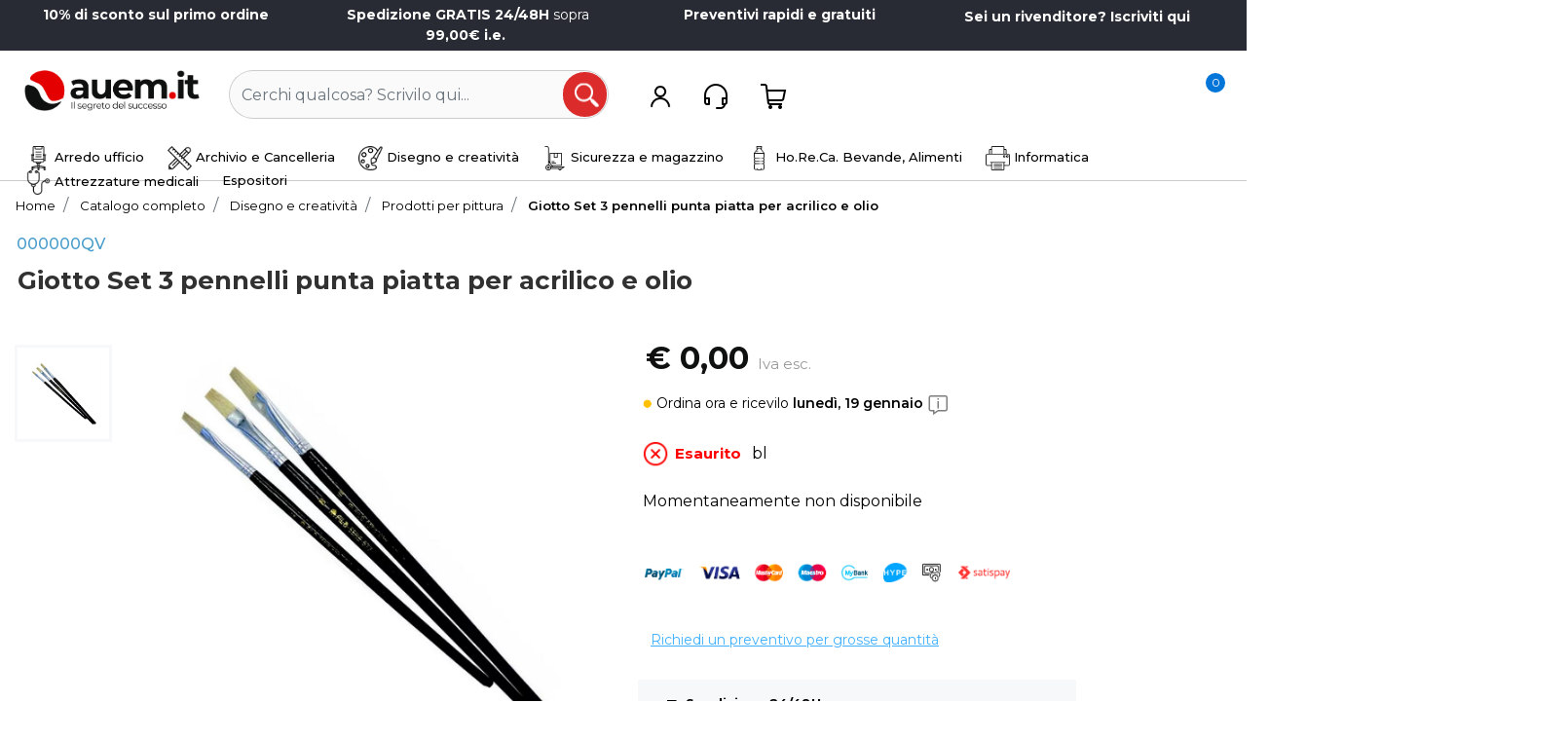

--- FILE ---
content_type: text/html; charset=utf-8
request_url: https://www.auem.it/giotto-set-3-pennelli-punta-piatta-per-acrilico-e-olio
body_size: 84172
content:
<!DOCTYPE html>
<html lang="it">
	<head>
		<meta charset="UTF-8">
		<meta name="viewport" content="width=device-width, initial-scale=1, shrink-to-fit=no">
		<meta http-equiv="X-UA-Compatible" content="IE=edge" />
		<!-- Social Meta Tags --><!-- Schema.org markup for Google+ --><meta itemprop="name" content="Giotto Set 3 pennelli punta piatta per acrilico e olio - Compra al miglior prezzo - AUEM.IT"><meta itemprop="description" content="Giotto Set 3 pennelli punta piatta per acrilico e olio" /><meta itemprop="image" content="https://www.auem.it/ProductsResources/12675/000000QV_0_pr.jpeg" /><!-- Twitter Card data --><meta name="twitter:card" content="product" /><meta name="twitter:title" content="Giotto Set 3 pennelli punta piatta per acrilico e olio - Compra al miglior prezzo - AUEM.IT" /><meta name="twitter:description" content="Giotto Set 3 pennelli punta piatta per acrilico e olio" /><meta name="twitter:image" content="https://www.auem.it/ProductsResources/12675/000000QV_0_pr.jpeg" /><!-- Open Graph data --><meta property="og:title" content="Giotto Set 3 pennelli punta piatta per acrilico e olio - Compra al miglior prezzo - AUEM.IT" /><meta property="og:type" content="product.item" /><meta property="og:url" content="https://www.auem.it/giotto-set-3-pennelli-punta-piatta-per-acrilico-e-olio" /><meta property="og:image" content="https://www.auem.it/ProductsResources/12675/000000QV_0_pr.jpeg" /><meta property="og:description" content="Giotto Set 3 pennelli punta piatta per acrilico e olio" /><meta property="og:site_name" content="Auem.it" /><meta property="fb:app_id" content="4225116460845413" /><!-- Social Meta Tags -->
		<link rel="canonical" href="https://www.auem.it/giotto-set-3-pennelli-punta-piatta-per-acrilico-e-olio" />
<meta name="keywords" content="Giotto Set 3 pennelli punta piatta per acrilico e olio$attr_58$" />
<meta name="description" content="Giotto Set 3 pennelli punta piatta per acrilico e olio" />
		<meta name="generator" content="Passweb - Il Cms di Passepartout - https://www.passepartout.net/software/passweb" />
		<!-- <link href="https://fonts.googleapis.com/css2?family=Poppins:ital,wght@0,100;0,200;0,300;0,400;0,500;0,600;0,700;0,800;0,900;1,100;1,200;1,300;1,400;1,500;1,600;1,700;1,800;1,900&display=swap" rel="stylesheet"> -->
		<link href="https://fonts.googleapis.com/css2?family=Montserrat:ital,wght@0,100;0,200;0,300;0,400;0,500;0,600;0,700;0,800;0,900;1,100;1,200;1,300;1,400;1,500;1,600;1,700;1,800;1,900&display=swap" rel="stylesheet">
		<script src="https://ajax.googleapis.com/ajax/libs/jquery/3.7.1/jquery.min.js"></script>
		<link rel="preconnect" href="https://fonts.googleapis.com">
		<!-- <meta name="google-site-verification" content="7b49jjDGjl699_VFPol2RLqFllhhOaDGcqbHZbXTfo8" /> -->
		<meta name="google-site-verification" content="oJpOlG9jLDlPkd5pGViKXjF7aXgAQbZEBUJHK5d6zzQ" /> 
		<meta name="facebook-domain-verification" content="9f6ebnzhpq5fortasn54suc8oy2bow" />
		<link rel="icon" type="image/x-icon" href="\Resources\icona\favicon.ico">
		<script type="text/plain" class="_iub_cs_activate" data-suppressedsrc="//widget.trustpilot.com/bootstrap/v5/tp.widget.bootstrap.min.js" async></script>

		<!-- INSERIMENTO MODAL.JS CON CORREZIONE IUBENDA -->
		<script type="text/plain" class="_iub_cs_activate" data-suppressedsrc="/Resources/js/modal.js"> </script>

		<!-- 
		<script>
		        (function(w,d,s,r,n){w.TrustpilotObject=n;w[n]=w[n]||function(){(w[n].q=w[n].q||[]).push(arguments)};
		            a=d.createElement(s);a.async=1;a.src=r;a.type='text/java'+s;f=d.getElementsByTagName(s)[0];
		            f.parentNode.insertBefore(a,f)})(window,document,'script', 'https://invitejs.trustpilot.com/tp.min.js', 'tp');
		            tp('register', '1xX3l8dGI15wJfgD');
		</script> -->


		<!-- Hotjar Tracking Code for https://www.auem.it -->
		<script>
		    (function(h,o,t,j,a,r){
		        h.hj=h.hj||function(){(h.hj.q=h.hj.q||[]).push(arguments)};
		        h._hjSettings={hjid:2715953,hjsv:6};
		        a=o.getElementsByTagName('head')[0];
		        r=o.createElement('script');r.async=1;
		        r.src=t+h._hjSettings.hjid+j+h._hjSettings.hjsv;
		        a.appendChild(r);
		    })(window,document,'https://static.hotjar.com/c/hotjar-','.js?sv=');
		</script> 
		 


		<script >
		  gtag('event', 'page_view', {
		    'send_to': 'AW-10814553514',
		    'value': 'replace with value',
		    'items': [{
		      'id': 'replace with value',
		      'google_business_vertical': 'retail'
		    }]
		  });
		</script>

		<script>
		var _iub = _iub || [];
		_iub.csConfiguration = {"perPurposeConsent":true,"siteId":1567741,"whitelabel":false,"cookiePolicyId":10072070,"lang":"it","cookiePolicyUrl":"https://www.auem.it/cookie-policy", "banner":{ "acceptButtonCaptionColor":"#FFFFFF","acceptButtonColor":"#0073CE","acceptButtonDisplay":true,"backgroundColor":"#FFFFFF","closeButtonRejects":true,"customizeButtonCaptionColor":"#4D4D4D","customizeButtonColor":"#DADADA","customizeButtonDisplay":true,"position":"float-bottom-center","textColor":"#000000" }};
		</script>
		<script type="text/javascript" src="//cdn.iubenda.com/cs/iubenda_cs.js" charset="UTF-8" async></script> 


		<script>
		var Tawk_API=Tawk_API||{}, Tawk_LoadStart=new Date();
		(function(){
		var s1=document.createElement("script"),s0=document.getElementsByTagName("script")[0];
		s1.async=true;
		s1.src='https://embed.tawk.to/620e98a8a34c24564126d528/1fs4g8lcn';
		s1.charset='UTF-8';
		s1.setAttribute('crossorigin','*');
		s0.parentNode.insertBefore(s1,s0);
		})();
		</script> 

		<script>
		  const dfLayerOptions = {
		    installationId: 'adbab544-4653-4d83-b897-5630cda90071',
		    zone: 'eu1'
		  };

		  

		  (function (l, a, y, e, r, s) {
		    r = l.createElement(a); r.onload = e; r.async = 1; r.src = y;
		    s = l.getElementsByTagName(a)[0]; s.parentNode.insertBefore(r, s);
		  })(document, 'script', 'https://cdn.doofinder.com/livelayer/1/js/loader.min.js', function () {
		    doofinderLoader.load(dfLayerOptions);
		  });
		</script>

		<script>
		(function() {
		    window.sib = {
		        equeue: [],
		        client_key: "r6mdqysvb985txem8aryskvl"
		    };
		    /* OPTIONAL: email for identify request*/
		    // window.sib.email_id = 'example@domain.com';
		    window.sendinblue = {};
		    for (var j = ['track', 'identify', 'trackLink', 'page'], i = 0; i < j.length; i++) {
		    (function(k) {
		        window.sendinblue[k] = function() {
		            var arg = Array.prototype.slice.call(arguments);
		            (window.sib[k] || function() {
		                    var t = {};
		                    t[k] = arg;
		                    window.sib.equeue.push(t);
		                })(arg[0], arg[1], arg[2], arg[3]);
		            };
		        })(j[i]);
		    }
		    var n = document.createElement("script"),
		        i = document.getElementsByTagName("script")[0];
		    n.type = "text/javascript", n.id = "sendinblue-js", n.async = !0, n.src = "https://sibautomation.com/sa.js?key=" + window.sib.client_key, i.parentNode.insertBefore(n, i), window.sendinblue.page();
		})();
		</script>












		<title>Giotto Set 3 pennelli punta piatta per acrilico e olio - Compra al miglior prezzo - AUEM.IT</title>
<link rel="shortcut icon" href="/Resources/icona/favicon.ico" />


		<link rel="stylesheet" href="/Static/2023B.67/Scripts/bootstrap-4.4.1.min.css">
		<link type="text/css" rel="stylesheet" href="/Static/2023B.67/Web/MDBPro/css/mdb.css" />
		<link rel="stylesheet" href="/Static/2023B.67/Scripts/font-awesome-4.7.0.min.css" />
		<link type="text/css" rel="stylesheet" href="/Static/2023B.67/Web/common/css/css_all-responsive.css" />


			<link type="text/css" rel="stylesheet" href="/Themes/custom/style/4/custom.css?1768503521" />
	
			
							<link href="/Themes/custom/style/4/custom_1.css?1768503521" type="text/css" rel="stylesheet" />
						
		
		<link type="text/css" rel="stylesheet" href="/Static/2023B.67/Web/common/css/wizard-theme-responsive/jquery-1.13.3-ui.min.css" />
		<link type="text/css" rel="stylesheet" href="/Static/2023B.67/Web/common/css/jquery.mmenu.all.css" />


<style type="text/css">.marchi img {  aspect-ratio: 1/1;}.indicatore_iva {  color: #999999 !important;  font-size: 15px !important;  font-weight: 400 !important;}.carrello img {      height: 55px;    width: auto;}}#imagelink_40701 img {    height: 34px;    max-width: none;  width: auto;}.prezzo2024 div.discount { background-color: white !important; font-size: 24px !important; }/* .prezzo2024 div.discount::before { content: '-'; } */.prezzo2024 .indicatore_iva { display: none !important; }.prezzo2024 .price { font-size: 24px !important; }.prezzo2024 .minimalprice .price { font-size: 18px !important; }.prezzo2024 .minimalprice { display: block !important; }#ecFieldprice_40604 div.discount {  background-color: white !important;}#ecFieldprice_40604 div.discount::before {  content: '-';}#ecFieldprice_40593 div.discount {  background-color: white !important;}/* #ecFieldprice_40593 div.discount::before {  content: '-';} */#ecFieldprice_40576 div.discount {  background-color: white !important;}/* #ecFieldprice_40576 div.discount::before {  content: '-';} */#ecFieldprice_40587 div.discount {  background-color: white !important;}#ecFieldprice_40587 div.discount::before {  content: '-';}#ecCatalog_29331 div.discount {  background-color: white !important;}#ecCatalog_29331 div.discount::before {  content: '-';}#ecCatalog_29331 .indicatore_iva {  display: none !important;}#ecFieldprice_40577 div.originalprice::before {  content: "Prezzo d'origine: ";}@media (min-width: 1400px) {  #imagelink_40548 img {margin-top: 65px !important;  }}#container_32654 {  z-index: 1000;  text-align: center !important;}#container_32653.pw-collapsed {  box-shadow: none !important;}/* STYLE PER SLIDER 2024 */@media (max-width: 700px) {  .slider_nuovo {min-height: 627px !important;  }     #ecProduct_16682 {margin-top: 0px;  }  #ecFieldtitle_27831 {font-size: 20px !important;line-height: normal !important;  }}    @media (max-width: 500px) {  .slider_nuovo {min-height: 500px !important;}}@media (max-width: 1200px) {  .slider_nuovo {height: auto !important;padding-bottom: 20px;}}@media (max-width: 700px) {  #menu_36599 a.nav-link {width: 100% !important;  }}#menu_36599 {  justify-content: center;}#ecOrders_32374 .nav {  justify-content: right;}#html_14166 {  display: none !important;}#container_14479 {    border-bottom: 1px solid rgba(50, 50, 50, 0.25);}#creditOrder {  display: none;}input#userbarComp-32779-logout {    display: block !important;    position: relative !important;    left: 130px !important;}.userbarComp-loggedUser a {  font-weight: 700 !important; }@media (max-width: 765px) {.ecOrdersComp-orderNameCol,.ecOrdersComp-orderDateCol,.ecOrdersComp-orderViewCol {padding-top: 0px !important;display: inline-flex;justify-content: space-between;  margin-bottom: 5px;  }    #ecOrders_32374 .content {PADDING: 0PX !important;  }    #ecOrders_32374 .ecOrdersComp-ordersTable .ecOrdersComp-orderViewCol a.vieworder {text-decoration: underline;color: blue;  }    #ecOrders_32374 .nav {  justify-content: left !important;}    #ecOrders_32374 .ecOrdersComp-ordersTable .ecOrdersComp-orderTableRow {line-height: 25px !important;    padding: 12px;    border: 1px solid #e2e2e2 !important;    border-radius: 12px;    margin-bottom: 10px;  }  .ecOrdersComp-orderTableRow.row {background-color: white !important;  }}.ecOrdersComp-orderTableRow.row:nth-child(even) {    background-color: #eff7fc;}#ecOrders_32374 .content {  padding-top: 6px;  padding-bottom: 6px;  padding-left: 12px;  padding-right: 12px;}.ecOrdersComp-orderDate:not(:first-child) {  display: none !important;}.ecOrdersComp-orderName:not(:first-child) {  display: none !important;}#ecOrders_32371 .ecOrdersComp-ordersTable .ecOrdersComp-orderTableRow:hover:not(.ecOrdersComp-orderDate):not(.ecOrdersComp-orderName) {  background-color: #f2f4f9 !important;}.ecOrdersComp .ecOrdersComp-orderTableRow {  border: 0px !important; }#userbar_31949 .userbarComp-logout input {  border-radius: 5px;}#ecCatalog_32233 .justify-content-between {  justify-content: flex-end !important;}#ecCatalog_32233_cells .indicatore_iva {  display: none !important;}#ecCatalog_32233_cells div.discount {  background-color: #008000 ;  border-radius: 0px ;  color: #fff;}#ecFieldimage_32283 {    aspect-ratio: 1;}.dfd-card-row {  display: none !important;}@media (max-width: 1200px) { #ecFieldsetattribute_32115 .tablegroup tr.rowattribute td.valueattribute { min-width: 0px !important;  }  #ecFieldsetattribute_32115 .tablegroup {width: 100% !important;  }}#r_oc_container_32170 .mm-navbar {  display: none;}html {scroll-behavior: auto;}.slidervalue .col-2.text-center {  color: #fff !important;}#ecFieldfilterslider_29306 .formfield_field .ui-slider {  background-color: rgb(248, 248, 248) !important;}#ecFieldfilterslider_29306 .formfield_field .ui-slider-handle {border: 3px solid rgb(0, 0, 0) !important;}#middleColumn {max-width: 100% !important;} .inputfield {border-color: #A5A5A6 !important;  border-radius: 5px !important;    height: 48px !important;}input[type="password"] {  border-color: #A5A5A6 !important;  border-radius: 5px !important;    height: 48px !important;}input[type="submit"] {  border-radius: 5px !important;    height: 48px !important;}select {  border-color: #A5A5A6 !important;  border-radius: 5px !important;    height: 48px !important;}textarea {  border-color: #A5A5A6 !important;  border-radius: 5px !important;} .ecPopularityComp-cells .ecFieldtextComp .textfield {    display: none !important;}#Column_29553 {  display: block !important;}#imagelink_30709.elettra img.figure-img.img-fluid::after {content: 'Contattaci e scopri come ricevere gratuitamente Eletttra!';    position: absolute;    width: 346px;    right: 420px;    rotate: -13deg;    top: 200px;    color: black;    font-size: 19px;    background-color: white;    border-radius: 50px;    box-shadow: 5px 3px 10px 11px black;    padding: 12px 15px;}#ecCatalogsearchandfilter_30483 .formfield_button {  float: right !important;}#html_30657:after {    background-image: url('https://www.stabilo-promotion.com/wp-content/uploads/STABILO_BOSS_ORIGINAL_yellow_24_open_SI_MAX_sRGB_300dpi.png');    display: block;    rotate: 78deg;    position: absolute;    width: 412px;    z-index: 11;    top: 0px;    right: -40px;    height: 318px;    background-size: 400px;    background-repeat: no-repeat;}.ordina_ora {  padding: 8px 16px;  background-color: #0275d8;  color: white;  font-size: 14px;  border-radius: 50px;   border: 0px;}/* TRUSTPIOT SCRIPT */#html_30490 {  line-height: 1.2;}.valore {  font-family: 'Roboto Condensed', sans-serif;  font-size: 28px;  position: relative;  top: 6px;  margin-right: 6px;  font-weight: 700;}.punteggio {  font-family: 'Roboto Condensed', sans-serif;  font-size: 28px;  position: relative;  top: 6px;  font-weight: 300;  margin-right: 6px;}.bianco {  color: white;}/* Video nella descrizione */video.video_desc {  width: 720px;  height: 480px;}@media (max-width: 720px) {  video.video_desc {width: 100% !important;height: auto !important;aspect-ratio: 16/9;  }}#ecContextualcategorymenu_30480 .mm-panels>.mm-panel { background-color: white; } #ecContextualcategorymenu_30480 .mm-listview > li > a {  height: 50px;  font-weight: 600;}#ecContextualcategorymenu_30480 .mm-navbar .mm-btn:first-child {    left: 0;    margin-top: 10px;}#ecContextualcategorymenu_30480 .mm-menu .mm-btn:after, .mm-menu .mm-btn:before {    border-color: rgb(255 255 255);}#ecContextualcategorymenu_30480 > ul > li > a, #ecContextualcategorymenu_30480 > li > a {  font-weight: 600 !important;}#ecContextualcategorymenu_30480 li.nav-item:not(#row_5430) {    height: 50px;    border-top: 1px solid #eaeaea;  font-size: 16px;  padding-top: 5px;}/*  */.disp5 .textfield { display: none !important; }.disp3 .textfield { display: none !important; }/* TRUSTPILOT */#html_30469 {  font-family: 'Montserrat', sans-serif;  font-size: 23px;}#html_30470 #valore { top: 0px !important; }#html_30470 #punteggio { top: 0px !important; }#valore {  font-weight: 700;  position: relative;  top: 2px;}#punteggio {  font-weight: 400;  position: relative;  top: 2px;}/* Checkout */.form-mandatory {  margin-left: 2px;}#ecCheckoutCustom_27285 .ecCheckoutCustomComp-accordion .card-body select {    border-color: #a5a5a5 !important;    border-radius: 5px !important;}#ecCheckoutCustom_27285 .ecCheckoutCustomComp-accordion .card-body textarea {    border-color: #a5a5a5 !important;    border-radius: 5px !important;}#userregistration_27311 input {    border-color: #a5a5a5 !important;    border-radius: 5px !important;}/* SLIDER */@media (max-width: 768px) {  .carousel-buttons { display: none !important; }#ecOfferbox_18138 {    padding-left: 0px !important;     padding-right: 0px !important;  }    #ecPopularity_30294 .ecPopularityComp-cells {padding-left: 0px !important;     padding-right: 0px !important;  }    #ecOfferbox_18197 {    padding-left: 0px !important;     padding-right: 0px !important;  } }/* Nuovo Carrello */#ecCartCustom_30451 .ecCartCustomComp-cartTable .ecCartCustomComp-cartTableRow {  border-bottom: solid 1px rgba(0,0,0,0.03);  border-left: 0px !important;  border-right: 0px !important;  border-top: 0px !important;  margin-bottom: 10px;  border-radius: 0px !important;  display: block;}#ecFieldquantity_30462  * {  border-color: #a5a5a5 !important;}#ecFieldquantity_30462 .rowQty {  border-radius: 0px !important;}#ecFieldquantity_30462_cartQty-1-1 {  border-radius: 0px !important;}#cartQty-9715_minusquantity {border-top-right-radius: 0px !important;border-bottom-right-radius: 0px !important;  }#cartQty-9715_plusquantity {  border-top-left-radius: 0px !important;border-bottom-left-radius: 0px !important;  }[class*="CustomComp"] .detailTable .title {  display: none !important;}@media (max-width: 992px) {.ecCartCustomComp div[class*="col-"] {    justify-content: center !important;    width: 100%;}}@media (max-width: 600px) { #ContainerRow_30452 { margin-bottom: 30px; }  .ecCartCustomComp-col-totals { padding: 0px !important; }}/* Style per carrello under 380px */@media (max-width: 380px) {  #container_26842 { display: block !important; }  #container_26843 { display: block !important; max-width: none !important; }  #ecCartCustom_21175 .ecCartCustomComp-cartTable .ecCartCustomComp-cartTableRow { height: auto !important;    max-height: none !important;}}#menu_30258 { justify-content: center; }@media (max-width: 767px) {#menu_30258 > ul > li, #menu_30258 > li { width: 100% !important; }}#ContainerRow_30228 img.figure-img.img-fluid {    box-shadow: 0px 0px 8px #0000002b;    border-radius: 8px;}#ecFieldfiltertext_29592 .formfield_field .formControl { border-radius: 50px !important; }.minimalprice .price { color: #ff8c00; }/* Categorie */#crumbs_entry_30162_1423 { display: none !important; }#navinfo_30162 .breadcrumb-item+.breadcrumb-item::before { display: none !important; }#crumbs_entry_30162_1203 { display: none !important; }#crumbs_entry_30162_3890 { display: none !important; }#crumbs_entry_30162_1573 { display: none !important; }#crumbs_entry_30162_3340 { display: none !important; }#crumbs_entry_30162_1472 { display: none !important; }#crumbs_entry_30162_4361 { display: none !important; }@media (max-width: 767px) {#ecPopularity_30206_carousel.ResSlid0 .item {    flex: 0 0 65% !important;  }}/*.sticky-mimmo {  position: fixed !important;  top: 0 !important;  width: 100%;} */@media (max-width: 767px) {#container_30047 .col-12 {    flex: 0 0 100% !important;  margin-bottom: 16px;  } }#ecFieldtext_17051 label:before {  content: url(https://www.auem.it/Resources/icone/done3.png);  margin-right: 8px;  position: relative;  top: 10px;}#ecFieldtext_30471 label:before {    content: url(https://www.auem.it/Resources/icone/done3.png);    margin-right: 8px;    position: relative;    top: 10px;}#ecMexalAvailability_29873 span.availability { font-size: 15px !important; padding: 0px; }.disp .textfield {    display: none !important;}/*#ecOfferbox_18138 .ecOfferboxComp-cell .textfield { display: none !important; }/* PRODOTTO - DETTAGLIO - FRECCIA */#accordion_27412 .card-header h3::after {    content: url('https://img.icons8.com/small/25/null/circled-chevron-down.png');float: right;    position: relative;    top: -22px;    font-size: 20px;    height: 20px;     right: 10px;} /* GALLERIA PRODTOTO */#ecFieldimage_29864 .carousel .carousel-item figure img { margin: 0px !important; }#ecFieldimage29864-galleryImage a.carousel-control-prev { width: 100%; left: 0px !important; top: 0px !important; }#ecFieldimage29864-galleryImage a.carousel-control-next { width: 100%; top: auto !important; right: 0px !important; bottom: 18px !important; }.pw-carousel-vertical .carousel-control-next:not(.hidden-lg-up) { left: 0px !important; }  #ecFieldpayment_18045 .klarna2 {padding: 0px !important;border: 0px !important;  }    .container .badge { display: none !important; }.sticky { position: -webkit-sticky; }@media screen and (min-width: 992px) {  .sticky-placeholder { display: none !important; } } @media screen and (max-width: 992px) {.sticky-placeholder { display: block !important; } }/*@media screen and (max-width: 992px) {  .sticky-placeholder {  display: block !important;  }} */#ecMinicart_29589 { width: 20px !important; }#container_28744 a img.figure-img {    opacity: 1;    aspect-ratio: 7/10;}.dfd-mobile .dfd-header { padding-top: 14px !important; margin-bottom: 14px !important; }.dfd-title-sm { margin-top: 8px !important; margin-bottom: 8px !important; }.dfd-mobile .dfd-smart-filters { margin-top: 8px !important; margin-bottom: 12px !important; }button.dfd-smart-filter-button {background-color: #f9423a !important; color: white !important;font-weight: 700 !important;border: 0px !important;  }.mm-panels>.mm-panel:not(.mm-hidden) { padding: 0px !important; } /*a.mm-title { color: white !important; }.mm-panel .mm-navbar { background-color: #303030 !important; padding-top: 8px; padding-bottom: 8px;     height: 58px;    margin-bottom: 5px; }*/#container_14481 { padding: 0px !important; }#ecContextualcategorymenu_14497 a.nav-link {  pointer-events: none;}#menu_entry_14497_420 a.nav-link {  pointer-events: auto !important;}.mm-menu .mm-listview>li .mm-next:after {    border-color: rgba(0,0,0,.3);    /* font-weight: 700 !important; */    width: 12px;    height: 12px;}/*#ecContextualcategorymenu_14497 > ul > li > a, #ecContextualcategorymenu_14497 > li > a {    font-size: 16px !important;    font-weight: 600 !important;} */form#userbar_28586-form {    width: 97%;}.mm-menu .mm-listview {  border-color: rgb(255 255 255 / 100%);}/*#ecContextualcategorymenu_14497 li.nav-item {    border-bottom: 2px solid #eaeaea;} */#userlogin_29619 .formfield_field input[type=text] { border-radius: 0px !important; }.ecOfferboxComp-cells .ecFieldtitleComp .textfield { min-height: 55px !important; }.ecOfferboxComp-cells .containerComp { margin-top: 5px; margin-bottom: 5px; } /* .ecOfferboxComp-cells .ecFieldtextComp { display: none; } .ecFieldtextComp .textfield {  display: none !important; } */etrusted-rc-carousel { background-color: rgba(0,0,0,0) !important; }#container_28609 { pointer-events: none; cursor: not-allowed; }#userlogin_29564 .formfield_field input[type=text] { border-radius: 0px !important; }#ecOfferbox_18138 { overflow-x: hidden !important; }/* Slider su mobile  */@media (max-width: 500px) {   #Column_18182,#Column_18182, #Column_18183 {padding: 0px !important;  margin: 0px !important;  }     #container_18180 {margin-top: 0px;  }  #imagelink_27833 img {margin-top: 20px;  }    #imagelink_29661 img {margin-top: 20px;  }    #slider_18186.slick-prev {display: none !important;  }     #slider_18186.slick-next {display: none !important;  }   /*  #slider_18186 {min-height: 506px;  } */}/* NUOVO HEADER */#container_14479 {   box-shadow: 0px 0px 00px 0px rgb(0 0 0 / 0%) !important;}  #r_oc_container_14480 {    width: 100% !important;    max-width: none;}div#ecCatalog_29331 .ecFieldtextComp .textfield {    display: none;}/* COOKIE POPUP */#cookiePrivacyPopup .popup-content #popup-buttons {    /* padding: 0.5rem; */    margin-top: 28px;}#cookiePrivacyPopup .popup-content #popup-buttons button:hover {    background-color: #47a9ff;    color: white;}#cookiePrivacyPopup .popup-content #popup-buttons button {    cursor: pointer;    background-color: #fff;    border-radius: 50px;    padding: 14px;    font-size: 12px;}#cookiePrivacyPopup {background-color: #f5f5f5;color: black !important;}a#ecFieldaddtowishlist-16815-3339c0_wishlist::before {  content: 'Aggiungi alla wishlist';  margin-right: 4px;  font-size: 15px;  font-weight: 600;  }@media (max-width: 767px) {#ecPopularity_18695_carousel.ResSlid0 .item {  flex: 0 0 70% !important; }}/* cosina carina x cataloghi */#container_28744 a img.figure-img {  opacity: 1;}#container_28744 .figure-img {  opacity: 0.2;}#ecPopularity_18353 .indicatore_iva { display: none !important; }#container_28436 { z-index: 11; }.jgrowlblack .close {    display: none;}body>div.jGrowl.center .jGrowl-notification {    margin-top: 2% !important;}/*#container_28485 .imagelinkComp {    background-color: rgba(0, 0, 0, 0.03) !important;} */@media (max-width: 931px) { #ecMinicart_29173.card { width: 20px !important;}}#container_28577 .containerComp:hover {  background-color: rgba(0, 0, 0, 0.03);}#container_28577 .nohover_cont:hover {  background-color: #eb3b3b !important;;}#container_28392.pw-sticky { box-shadow: 0px 3px 8px rgba(0,0,0,0.08) }body { overflow-y: scroll !important; }#userlogin_28462 .formfield_field input[type=text] { border-radius: 0px !important; }.userbarComp-loggedUser.col-12.col-md::before {    content: 'Ciao, ';    font-size: 14px;}.link_bank { color: black; font-size: 16px; font-weight: 400;}#ecCheckoutCustomComp-message a { color: sky; text-decoration: undeline !important; }#Column_28410 { justify-content: right !important; }#container_28437 .mm-title { display: none !important; }#ecFieldfiltertext_28408 .formfield_field input[type=text]:focus { border: 1px solid #db2b2b !important; }#ecFieldfiltertext_28408 .formfield_field input[type=text] { border: 1px solid rgba(0,0,0,0.2) !important; }#ecFieldprice_21179 .indicatore_iva {display: none !important;}#ecCheckoutCustomComp-27285-shipping .indicatore_iva {display: none !important;}#ecFieldprice_27393 .indicatore_iva {display: none !important;}#ecCheckoutCustomComp-billing .indicatore_iva {display: none !important;}.ecOfferboxComp .indicatore_iva {display: none !important;}#trustcard-98e3dadd90eb493088abdc5597a70810 { display: none !important; }#container_17307 { display: none; }@media (max-width: 500px) {#container_14479 { width: 100% !important; }#websiteContainer { width: 100% !important; }}.indicatore_iva {  font-size: 14px;    font-weight: 500;    color: grey;}#ecFieldprice_8803 .indicatore_iva {  display: none !important;}#ecCheckoutCustomComp-27285-accordion.row {  margin-left: 0px !important;  margin-right: 0px !important;}@media (max-width: 1200px) {   #Column_18861 {   display: none !important; }}a#popup_18574_button strong  {  text-decoration: underline;  text-decoration-thickness: 3px !important;  text-decoration-color: orange !important;}.labelfield {    display: none;}.order-2.div_label {    display: none !important;}@media (max-width: 767px) {#ecPopularity_18353_carousel.ResSlid0 .item {    flex: 0 0 80% !important;}  #ecPopularity_30294_carousel.ResSlid2 .item {    flex: 0 0 65% !important;  }#ecPopularity_18695_carousel.ResSlid1 .item {    flex: 0 0 80% !important;} }#navinfo_18462 > ul.breadcrumbs {  width: 100%;    overflow-x: auto;  white-space: nowrap;  -webkit-overflow-scrolling: touch;  padding-bottom:15px;}.ecCartCustomComp-checkoutLink a { width: 100% !important; }@media (min-width: 991px) {  .ecCartCustomComp-cartButtonCol {display: block !important;}}#ecCartCustom_21175 .ecCartCustomComp-cartTable .ecCartCustomComp-cartTableRow {    border-bottom: 2 solid #dddddd !important;    border-bottom-left-radius: 0;    border-bottom-right-radius: 0;    border-left: 0 solid #dddddd !important;    border-right: 0 solid #dddddd !important;    border-top: 0px solid #dddddd !important;    border-top-left-radius: 0;    border-top-right-radius: 0;    height: 210px;  width: 100%;    max-height: 300px;    padding-top: 10px;    margin-bottom: 15px;    background-color: white;  border-radius: 0px !important;}#ecCartCustom_21175 .ecCartCustomComp-cartTable .ecCartCustomComp-cartButtonCol a.removecartitem {  border: 0px !important;}@media (max-width: 768px) {.ecCartCustomComp-checkoutLink {    position: relative !important;}     /* #ecFieldtext_21181 {font-size: 8px;  } */    #ecFieldquantity_21182 {display: none;  }}.ecCartCustomComp-checkoutLink {  background-color: #008000;  height: 40px !important;  line-height: 40px !important;  margin-top: 10px;  border-radius: 5px;  color: white !important;}@media (max-width: 767px) {#ecFieldtext_21177 {  font-size: 14px;  line-height: inherit;  } #ecFieldtext_21178 {font-size: 8px;  }  #ecFieldprice_21179 {width:140px;  }}#ecFieldquantity_21182 {  float: right;}#container_18887.pw-collapsed {    box-shadow: none;}#ecMinicart_17925 .ecMinicartComp-totalItems {  z-index: 1;}#container_17922 {  z-index: 2;}#container_17922.pw-collapsed {  box-shadow: none;}.price {  color: black;  font-weight: 700;}input#userbarComp-17499-logout {    color: white;    background-color: #db2b2b;    border-radius: 50px;}#ecMinicart_17925 {  width: auto !important; }/*#container_16691 div.price {text-decoration: underline;    text-decoration-color: #ffc10042;text-decoration-thickness: 10px;text-underline-offset: 3px;} */#useraddressbook_18564 .addresses-panel {  border: solid 1px !important;  border-radius: 5px !important;  border-color: rgba(50,50,50,0.25) !important;}#useraddressbook_18564 .addresses-panel a.address-add:hover {  color: white;  background-color: #db2b2b !important;}#useraddressbook_18564 .addresses-panel a.address-edit:hover {    color: white;  background-color: #db2b2b !important;}#userprofile_18527 .formfield_button input {  color: black !important;}#userprofile_18527 .formfield_button input:hover {  color: white !important;}#ecWishlistCustom_2135 .ecWishlistCustomComp-wishlistDetailTable .ecWishlistCustomComp-cartButtonCol-container {    color: #000000;    float: right;  margin: 10px; }#container_18366 .mm-navbar {  display: none !important;}#container_18366 {  background-color: white !important;}@media only screen and (max-width: 600px) {    #imagelink_18450 img {height: 25px !important;  width: auto !important;}#imagelink_18176 img {    width: 100% !important;  height: 100% !important;  margin-top: 20px;}    @media (max-width: 767px) {  #form_18410 {    width: 100%;}     #form_18621 {width: 100%} }  /* STYLE "I PIU VISTI" */   @media (max-width: 767px) {  #trustbadge-container-98e3dadd90eb493088abdc5597a70810 {   display: none !important; }  #Column_18182 {   aspect-ratio: 8/10 !important; } #ecOfferbox_26756_carousel.ResSlid1 .item {    flex: 0 0 80% !important; } #ecOfferbox_26771_carousel.ResSlid2 .item {  flex: 0 0 80% !important; }#ecOfferbox_26799_carousel.ResSlid4 .item {  flex: 0 0 80% !important;}  #ecOfferbox_26742_carousel.ResSlid0 .item  {  flex: 0 0 80% !important; } #ecOfferbox_26778_carousel.ResSlid3 .item {  flex: 0 0 80% !important; } #ecOfferbox_18138_carousel.ResSlid0 .item {  flex: 0 0 65% !important; } #ecOfferbox_26787_carousel.ResSlid0 .item {  flex: 0 0 80% !important; } #ecOfferbox_18197_carousel.ResSlid1 .item {  flex: 0 0 65% !important; } #ecPopularity_17694_carousel.ResSlid0 .item {    flex: 0 0 80% !important; }  #ecOfferbox_18278_carousel.ResSlid0 .item {  flex: 0 0 70% !important; } #ecOfferbox_18298_carousel.ResSlid0 .item {   flex: 0 0 70% !important;   }  #ecOfferbox_18308_carousel.ResSlid0 .item {flex: 0 0 70% !important;  } #ecOfferbox_18318_carousel.ResSlid0 .item {   flex: 0 0 70% !important;  } #ecOfferbox_26809_carousel.ResSlid5 .item {    flex: 0 0 65% !important;}  #ecOfferbox_18268_carousel.ResSlid0 .item {   flex: 0 0 70% !important;  } #ecOfferbox_18288_carousel.ResSlid0 .item{   flex: 0 0 70% !important;  }  #ecOfferbox_18138_carousel.ResSlid1 .item {   flex: 0 0 70% !important;     }  #ecPopularity_18353_carousel.ResSlid1 .item {   flex: 0 0 70% !important;  } #ecOfferbox_26830_carousel.ResSlid4 .item {  flex: 0 0 65% !important;}   #ecOfferbox_26809_carousel.ResSlid6 .item {   flex: 0 0 65% !important; }  #ecOfferbox_26799_carousel.ResSlid5 .item {    flex: 0 0 65% !important;}  #slideshow, #slideshow2 {   width: 100% !important;       height: 415px !important; }  #container_18875 {   width: -webkit-fill-available; }  }    /* FINE STYLE "I PIU VISTI" */   #imagelink_18187 img {    width: 100% !important;  height: 100% !important;}   #paragraph_18031 { font-size: 18px !important; margin-bottom: 20px;   }}  @media only screen and (max-width: 600px) {#imagelink_18187 img {    width: 100% !important;  height: 100% !important;} } #ecFieldprice_2041 div.price:after {display:none !important;}    .formControl.filterControl {background-color: rgba(0, 0, 0, 0.05) !important;  }    div#minimized-trustbadge-98e3dadd90eb493088abdc5597a70810 {    position: fixed !important;    left: 25px !important;}    #maximized-trustbadge-98e3dadd90eb493088abdc5597a70810._1dwev3e {left: 20px !important;}  div#trustcard-98e3dadd90eb493088abdc5597a70810 {    float: left !important; left: 20px !important;}    @media only screen and (max-width: 767px) {  div#trustcard-98e3dadd90eb493088abdc5597a70810 {  width: 285px !important;} }    ._as6nlh {float: left !important;left: 0px !important;right: 0px !important;  }    div#maximized-trustbadge-98e3dadd90eb493088abdc5597a70810 {    float: left !important;left: 20px !important; }  #ecCatalogsearchandfilter_17894 .formfield_button input {FLOAT: RIGHT !important;  }/* STYLE KLARNA */li#billing_item_29 .form-check .form-check-label span.link_details {  display: none !important;}li#billing_item_29 klarna-placement div.container {background-color: #e9ecef !important;border: 0px !important;color: black !important;  margin-bottom: 10px !important;}klarna-placement div .container a {color: black !important;}/* FINE STYLE KLARNA */#Column_17896.justify-content-center {  justify-content: right !important;}#container_17889.stickyContent.pw-sticky {  box-shadow: 0px 2px rgba(0,0,0,0.05) !important;}/*#ecFieldfiltertext_17895 .formfield_field .formControl {  background-color: rgba(0,0,0,0.03) !important; }input#descrizione_17895.fieldinput_17895.filter.form-control.filter-active {    background-color: rgba(0,0,0,0.03) !important;}  */#ecCatalogsearchandfilter_17894 .formfield_field input[type=text] {    background-attachment: none !important;    background-clip: none !important;    background-color: rgba(0,0,0,0) !important;    background-image: none !important;    background-origin: none !important;    background-position: none !important;    background-repeat: none !important;    background-size: none !important;    border-bottom: 0 solid #d21f28 !important;    border-bottom-left-radius: 5px !important;    border-bottom-right-radius: 5px !important;    border-left: 1px solid #d21f28 !important;    border-right: 1px solid #d21f28 !important;    border-top: 1px solid #d21f28 !important;  border-bottom: 1px solid #d21f28 !important;    border-top-left-radius: 5px !important;    border-top-right-radius: 5px !important;height: 70px !important; } .ecCartCustomComp-linkQuoteShippingQuote.col-12 {    margin-bottom: 10px;    border-radius: 3px;    background-color: rgba(0, 0, 0, 0.07);  color: rgba(0, 0, 0, 0.78); }.ecCartCustomComp-payPalCheckoutExpressLink {  display: none !important;}#ecCartCustom_8821 .ecCartCustomComp-checkoutLink {  position: relative !important;}  #ecCatalogsearchandfilter_17360 .formfield_button input {FLOAT: RIGHT !important;  }@media only screen and (max-width: 600px) {  #container_17466 {width: 100% !important;  } }#ecFieldaddtocart_16707 a.addtocart { width: 400px !important;}@media screen and (max-width: 768px) {    #ecFieldaddtocart_16707 a.addtocart {        width: 200px !important;    }}*//*#ecCatalogsearchandfilter_14511 .formfield_button {  border-bottom-right-radius: 25px;    border-top-right-radius: 25px;} */#container_14510 > .pw-collapse-target {  margin-top: 13px !important;}#ecPopularity_16844 .ecPopularityComp-header {  width: 100% !important;}#container_1818 > .pw-collapse-button {  margin-top: 0px !important;  margin-bottom: 0px !important;}#container_12781 {display: block!important;}#container_14434 { width: 100% !important;  position: fixed !important;  top:0px !important;}#container_1548 {    padding-left: 0px;    position: static;    z-index: 1000 !important;}@media (max-width: 768px) {.card-body#ecCheckoutCustomComp-5324-content_4, .card-body#ecCheckoutCustomComp-5324-content_6, .card-body#ecCheckoutCustomComp-5324-content_8, .card-body#content_9 {    padding: 25px !important;   } }#ecCheckoutCustom_5324 .ecCheckoutCustomComp-accordion .card {    border-bottom: 0px !important;}#ecCheckoutCustom_5324 .ecCheckoutCustomComp-accordion .card {    border-bottom: 0px !important;}.card {    border: 0px !important;}@media (max-width: 768px) {.ecCheckoutCustomComp-linkconfirmckeckout {    z-index: 100 !important;    position: relative !important;    bottom: 0;    width: 100% !important;  left: 0; } }#ecCheckoutCustom_5324 .ecCheckoutCustomComp-linkconfirmckeckout a {  border-bottom-left-radius: 5px;    border-bottom-right-radius: 5px;    border-top-left-radius: 5px;    border-top-right-radius: 5px;}@media only screen and (max-width: 490px) {  #ecFieldtext_4997 .container-fluid {padding-left: 15px !important;padding-right: 15px !important;  } }.carousel-control-prev {  z-index: 100 !important;}.carousel-control-next {  z-index: 100 !important;  float: right;}@media (max-width: 565px) {  #ecFieldimage_28061 .carousel-control-prev { top: 48% !important; }  #ecFieldimage_28061 .carousel-control-next { top: -226px !important; right: 0px !important;  }}/* Main Mimmo #container_2017 {  z-index: 1 !important;} img{  text-indent:-9999px;}div > a:not(.paragraphComp-content a, .ecMinicartComp-latestItemsOnCart > div a.title, #container_7198 > a, #ecFieldaddtowishlist_7200, #ecFieldaddtocomparator_7199) {    text-transform: lowercase;}div > a::first-letter {    text-transform: capitalize;}#ecFieldtitle_12642::first-letter {    text-transform: capitalize;}    #ecFieldtitle_12642 {    text-transform: lowercase;}#ecFieldtitle_7919::first-letter {    text-transform: capitalize;}    #ecFieldtitle_7919 {    text-transform: lowercase;} @media (min-width: 767px) {#ecOfferbox_10721_carousel.ResSlid1.item {  flex: 0 0 75% !important;  }}*/#container_1818 > .pw-collapse-button:after {  content: url(https://www.auem.it/Resources/icona/rosso.png);   color: #d60000;}/*#ecContextualcategorymenu_1536 > ul > li > a, #ecContextualcategorymenu_1536 > li > a {  font-weight: 800 !important;}/****REGOLE GENERALI****/.pw-collapsed {box-shadow: 0px 0px 5px -2px black}.riduci{font-size:88px !important;}@media (max-width:936px) {  .riduci{font-size:40px !important;}}input[type=text]:focus,input[type="email"]:focus, input[type="password"]:focus,textarea:focus {border-color:#d21f28!important;}[class*="menuComp"] li a {    z-index: 0 !important;}body { font-family: 'Montserrat', sans-serif;font-weight:400;/* background-color: #f2f4f9; */}body a:hover {color:#000000;}body a {  transition:0.3s all ease;}.h1, .h2, .h3, .h4, .h5, .h6, h1, h2, h3, h4, h5, h6 {margin-bottom:0px!important;}.form-control:focus {  box-shadow:0 0 0 0!important;  border-color:#ced4da!important;}.page-link:focus {box-shadow:0 0 0 0!important;}:not(.wizard) .modal {  z-index:1050;}.modal {  z-index:9999;  padding-top:80px;}input[type="text"],input[type="submit"],input[type="password"],textarea,button,select {    -webkit-appearance: none !important;    -moz-appearance: none !important;    -ms-appearance: none !important;    -o-appearance: none !important;    appearance: none !important;    box-sizing:border-box !important;}/****FINE REGOLE GENERALI****//*PULSANTI OPZIONE*//*Freccia Torna su*/.pulsanteOpzioni{  display:none;position: fixed;right: 30px;width: 50px;height: 50px;z-index: 111201;text-decoration: none;background-color: #d60000;line-height: 45px;text-align: center;font-size: 30px;border-radius: 50%;    /* box-shadow: -7px 8px 8px 3px #00000014; */}.arrowUp {bottom: 75px;}.pulsanteOpzioni a {color:#fff;}.pulsanteOpzioni:hover {background-color:#40b0ff !important;}.pulsanteOpzioni:hover a {color:#ffffff;}/**********************************//*** STILE CHECKBOX***/.custom-control-input:focus:not(:checked)~.custom-control-label::before {border:2px solid #d21f28!important;}.custom-control-input:focus~.custom-control-label::before {box-shadow:0 0 0 0!important;}.custom-control-input:not(:disabled):active~.custom-control-label::before {  background-color:#fff!important;  border-color:#d21f28!important;}.custom-control-input:checked~.custom-control-label::before {  border-color:#d21f28!important;  background-color:#d21f28!important;}/*** FINE STILE CHECKBOX***//*GESTIONE POP UP DI AVVISO PASSWEB*/.wizard div.jGrowl {    height: auto;    background-color: transparent;}.wizard div.jGrowl div{display:inline-block;}div.jGrowl {    height: 100%;    background-color: rgba(0, 0, 0, 0.4);}body>div.jGrowl.center .jGrowl-notification {    margin-top:5%;  border-radius: 0px;  color:#000;}.jgrowlblack {    max-width: 450px !important;    box-sizing: border-box !important;    width: auto !important;height: auto !important;overflow-y: auto; position: relative;float: right;}div.message {    float:left;    width:100%;    font-size:14px !important;}.jgrowlblack .row>[class*="col-"] {margin-bottom:10px;}.jgrowlblack .close i {    width: 30px;    height: 30px;    text-align: center;    line-height: 30px;    border-radius: 50%;    background-color: #d21f28;    color:#fff;}.titoloPopUp, .prezzoPopUp {    text-align: center;  color:#000000;}.titoloPopUp {margin-top:-35px;margin-bottom:20px;}.titoloPopUp hr {width: 100px;}.prezzoPopUp {font-size:2rem;color:#000000 !important;}.titoloPopUp .labelTitolo {margin-bottom:0px;}.titoloPopUp .valoreTitolo {color:#000000;}.imgPopUp {text-align:center;}.imgPopUp img {max-width:200px;}a.pulsantePopUp {display: inline-block;width: 100%;float: left;line-height: 40px;margin-bottom: 8px;font-size:17px;padding: 0px 20px;  color:#ffffff !important;  background-color:#008000;  border-radius:3px;  border: 0px solid #d21f28}a.pulsantePopUp2 {display: inline-block;width: 100%;float: left;line-height: 40px;margin-bottom: 8px;font-size:17px;padding: 0px 20px;  color: black !important;  background-color: #f2f2f2 !important;  border-radius:3px;  border: 0px solid #d21f28}a.pulsantePopUp i{    margin-right:15px !important;}/*a.pulsantePopUp:hover {  background-color:#ffffff !important;  color:#d21f28!important;} *//*FINE GESTIONE POP UP DI AVVISO PASSWEB*//***STICKY*@media (min-width:450px) {  .OC {width:143px!important;}  } */@media (min-width:900px) {  .ricercatesto {width:143px!important;}  }@media (max-width:936px) {  .carousel-buttons{display:none;}} @media (max-width:932px) {  .card{width:100% !important;}}.sticky {  opacity:0;  width:100%!important;  position: fixed;  top: 0px;  width: auto;  box-shadow:0 0 15px rgba(0,0,0,0.65);  padding-top: 0px!important;  padding-bottom: 0px!important;  animation: compari 0.5s forwards;  }@keyframes compari {    100% {    opacity: 1;  }}.testataSticky.sticky .bottoni-sticky {display:flex!important;}.cerca-sito-mobile .filterControl input {padding-left:185px;}@media (max-width:767px) {  .cerca-sito-mobile .filterControl input {padding-left:10px!important;}}.filtro-cerca-mobile .formfield_field select:focus, .cerca-sito-mobile .formfield_field input[type=text]:focus {border-color:#d21f28!important;}.pw-sticky .logo-mobile {  opacity:1;!important;}.logo-mobile {  transition:0.5s all ease;  opacity:1;}/***FINE STICKY***//***STILI PULSANTI CARRELLO***/@media (max-width: 992px) {  .pulsanteTestata i {font-size:25px !important;}}.pulsanteLinkOrdine i {  -webkit-transition: all,0.3s,ease-in-out;  -o-transition: all,0.3s,ease-in-out;  transition: all,0.3s,ease-in-out;}.pulsanteLinkOrdine {  -webkit-transition: all,0.3s,ease-in-out;  -o-transition: all,0.3s,ease-in-out;  transition: all,0.3s,ease-in-out;}.pulsanteLinkOrdine:hover i {margin-right:10px;}.carrellinoCompleto .cartTestata, .comparatoreCompleto .comparatoreTestata,.wishlistCompleta .wishTestata {  -webkit-transition: all,0.3s,ease-in-out;  -o-transition: all,0.3s,ease-in-out;  transition: all,0.3s,ease-in-out;  margin-left:5px;}.carrellinoCompleto .ecMinicartComp-gotoCart:hover .cartTestata,.comparatoreCompleto .ecMinicomparatorComp-gotoCart:hover .comparatoreTestata, .wishlistCompleta .ecMiniwishlistComp-gotoCart:hover .wishTestata {margin-left:10px;}.carrellinoCompleto .card-body, .comparatoreCompleto .card-body, .wishlistCompleta .card-body {padding:0px!important;}.click-home .pw-collapse-target {transition: none!important;}.click-home.pw-collapsed {  border-bottom-right-radius:0px!important;  border-bottom-left-radius:0px!important;}.click-home {transition:0.5s all ease;}.voce-menu-catalogo:hover button {color:#000000!important;background-color:#ffffff!important;}.voce-menu-catalogo button span:after {  content:"\f105";  font: normal normal normal 14px/1 FontAwesome;  position:absolute;  top: 2px;  left:240px;  }@media (max-width:576px) {  .slide-mobile.d-flex {display:block!important;}}@media (min-width:992px) {  .margine-testo-slide {margin-left:200px!important;}}/*.ecFieldaddtocomparatorComp .btn:hover i, .ecQuickViewComp .btn:hover i, .ecFieldaddtowishlistComp .btn:hover i {  transition: 0.7s all ease;  transform: rotateY(360deg);} *//*.ecQuickViewComp .ecQuickViewComp-Button:hover { border-bottom: 2px solid #d21f28!important;    border-left: 2px solid #d21f28!important;    border-right: 2px solid #d21f28!important;    border-top: 2px solid #d21f28!important;  background-color:#fff!important;  color:#000000!important;    transition:color .15s ease-in-out,background-color .15s ease-in-out,border-color .15s ease-in-out,box-shadow .15s ease-in-out;}.ecQuickViewComp:hover .ecQuickViewComp-Button{color:#000000!important;}*/.incart .articolo-in-carrello, .inwishlist .articolo-in-wishlist {display:block!important;}/***FINE STILI PULSANTI CARRELLO***//***STILI NAVIGAZIONE VELOCE SLIDER ***/.sliderComp .slick-dots li.slick-active button:before {  content:" "!important;  border-radius:5px;  width:30px!important;  height:10px!important;  background-color:#d21f28!important;}.slick-dots li button:before {  content:" "!important;  border-radius:50%;  width:10px!important;  height:10px!important;  background-color:#b9b9b9!important;  opacity:1!important;  transition:0.5s all ease;  }.slick-dots li:hover {     width:30px!important;  height:10px!important;}.slick-dots li button:hover:before {  content:" "!important;   width:30px!important;  height:10px!important;    border-radius:5px;  background-color:#d21f28!important;}.sliderComp .slick-dots li {  width:10px;  transition:0.05s all ease;}.sliderComp .slick-dots .slick-active {width:30px!important;}/***FINE STILI NAVIGAZIONE VELOCE SLIDER ***//***MENU OFF CANVAS MOBILE***/.OC-menu .mm-panels>.mm-panel {padding:0px!important;}.OC-menu .mm-panels>.mm-panel:after, .mm-panels>.mm-panel:before {content:none!important;}.bottone-menu-mobile:hover .paragraphComp-content {color:#000000!important;}.mm-panel .mm-navbar {    display: block;  color: white !important;  background-color: #303030;}/* .mm-menu .mm-navbar a, .mm-menu .mm-navbar>* {  color: #2e2e2e !important;   font-weight:600;} */.mm-panels>.mm-panel>.mm-listview {margin:0px!important;}.mm-navbar {  border-bottom: 0px!important;    position:static!important;  background-color:#d21f28;  color:#000000!important;}.mm-panels>.mm-panel>.mm-navbar+.mm-listview {    margin-top: 20px;}.mm-panel .mm-navbar { height: 60px; }.mm-title {  color: white !important;  padding-top: 20px;  font-size: 16px;  font-weight: 600 !important;    display: block !important;}.mm-listview>li:not(.mm-divider):after {        border-bottom-width: 0px !important;}.mm-listview, .mm-listview>li, {    border-color: inherit;    position: relative;    list-style: none;    display: block;    padding: 0;    margin: 0;}.mm-listview>li>a, .mm-listview>li>span,{    text-overflow: ellipsis;    white-space: nowrap;    overflow: hidden;    color: inherit;    display: block;    padding: 10px 10px 10px 20px;    margin: 0;  color: #2e2e2e;  border-bottom: 2px solid #eff2f5;    color: #000000;    font-size: 15px;    text-transform: uppercase;}  .mm-panel.mm-opened {  background: #ffffff;}.mm-panel.mm-opened .nav.mm-listview {  background: #ffffff;}span.spacer {  display: none !important;}.contenitore-pulsanti-alti .float.nav mm-listview {margin-top:0px!important;}/*.bottoni-basso {    top: 82.5%;    position: fixed!important;}*/.voce-menu-mobile {background-color:#d21f28;}.voce-menu-mobile a:hover{background-color:#d21f28!important;}.voce-menu-catalogo div ul {padding-inline-start:10px!important;}/***FINE MENU OFF CANVAS MOBILE***//***SCROLL***/.scroll::-webkit-scrollbar {height: 6px;    background: #eee;    border-radius: 25px 25px 25px 25px;    -moz-border-radius: 25px 25px 25px 25px;    -webkit-border-radius: 25px 25px 25px 25px;    -ms-border-radius: 25px 25px 25px 25px;}.scroll::-webkit-scrollbar-thumb {    background: #fed700;    border-radius: 25px 25px 25px 25px;    -moz-border-radius: 25px 25px 25px 25px;    -webkit-border-radius: 25px 25px 25px 25px;    -ms-border-radius: 25px 25px 25px 25px;}/***FINE SCROLL***//**** CARRELLO - IMPORTAZIONE ARTICOLI DA FILE ****/  .articoliDaFile form {flex-direction:column;}  .articoliDaFile .form-control-file {width:100%;}  .articoliDaFile .formfield_button {margin-top:0px !important;margin-bottom:10px !important;}  .articoliDaFile input[type=submit] {margin:0px !important;width:100%;}  .articoliDaFile .filefieldComp-field label {display:inline-block!important;}.stile-link {font-weight: bold!important;  text-decoration: underline!important;  margin-left: 2px;  margin-right: 2px;}.formfield_button input{color:white!important}/**** FINE CARRELLO - IMPORTAZIONE ARTICOLI DA FILE ****/@media (max-width: 767px) {.ecCartCustomComp-cartAction, .ecCartCustomComp-cartButton {    flex-direction: column;  }.ecCartCustomComp-cartAction > div, .ecCartCustomComp-cartButton > div, .ecCartCustomComp-cartAction > div a, .ecCartCustomComp-cartButton > div a {    width: 100% !important;}}/***CATALOGO ARTICOLI***/  @media (min-width: 992px) {.wrapperFiltri .pw-collapse-target {display:block!important;opacity:1!important;}.wrapperFiltri .pw-collapse-button {display:none!important;} .wrapperFiltri button.collapsed {background-color: #d21f28!important;}.wrapperFiltri.pw-collapsed button {background-color: #000000!important;color: #000000!important;}}  /***FINE CATALOGO ARTICOLI***//***FOOTER***/.titolo-sottolineato-corto::after {  content: "";    position: absolute;    bottom: -1.5px;    display: block;    width: 30px;    height: 1px;    border-bottom: solid 3px #d21f28;    left: 14px;    right: 0;}.menu-footer li a::before {  content: "\F105";    display: block;    position: absolute;    left: 0;    bottom: 0;    top: 5px;    margin: auto;    font: normal normal normal 14px/1 FontAwesome;    line-height: inherit;    font-size: 13px;    transition: all .2s cubic-bezier(.7,0,.3,1);  }    @media (min-width:992px) {.accordion-mobile .card {border:0px!important;}.accordion-mobile .card-header {display:none!important;}body.wizard .accordion-mobile .card-header {display:block!important;}  }@media (max-width:991px) {  .accordion2 {margin-top:-45px;}}    .menu-footer li a:hover::before {left:5px;}.accordion-mobile .card {background-color:#fff0!important;}.accordion-mobile .card a i {  float:right;  padding-top:2px;}/***FINE FOOTER***//***LABEL SCONTO SCHEDA PRODOTTO***/.bollino-sconto .price, .bollino-sconto .minimalprice {display:none!important;}.bollino-sconto .priceContainer .discount::before{  /* /* content: "- ";    margin-left: -3px!important;    display: block;    padding-top: 15px;    white-space: nowrap;  margin-top:3px; */}/***FINE LABEL SCONTO SCHEDA PRODOTTO***//***BANNER HOME***/@media (min-width:1201px) {.banner-home .figure-caption {  position: absolute;    -webkit-transition: -webkit-transform 0.35s;    transition: transform 0.35s;    -webkit-transform: translate3d(0,0,0);    transform: translate3d(0,0,0);}.banner-home .figure {    overflow-x: hidden;    overflow-y: hidden;    position: relative;}.banner-home:hover .figure-caption {    -webkit-transform: translate3d(0,0,0) !important;    transform: translate3d(0,-95%,0) !important;}.banner-home.box-home:hover .figure-caption {transform: translate3d(0,-100%,0) !important;}}@media (max-width:1200px) {  .banner-home .figure-caption p {height:240px!important;}  }@media (max-width:576px) {  .banner-home .figure-caption p {font-size:32px!important;height:200px!important;  } }/***FINE BANNER HOME***//***BLOG***/.anteprima-blog .cmsNewslistComp-row-cell{margin:0px 10px 0px 10px;}.link-articolo .card-link:hover {  background-color:#ffffff!important;  color:#000000!important;  border-color:#d21f28!important;}.link-articolo .card-link {transition:0.5s all ease;}.calendario-blog .table-bordered td, .calendario-blog .table-bordered th {border-color:#d21f28!important;} .ui-slider-handle:focus {outline:0px!important;}.ui-slider-handle {top:-4px!important;}/***FINE BLOG***//***STILE PAGINA ACCESSO***/.titolo-accedi::before {    content: '';    width: 115px;    height: 2px;    background:#d21f28 ;    position: absolute;    display: block;    left: 15px;    bottom: 0px; z-index:1;}.titolo-accedi.no-padding::before {  left:0px!important;}@media (max-width:576px) {  .colonna-login {border-right:0px!important;}}@media (min-width:576px) and (max-width:760px) {  .bottone-registrazione a {font-size:18px!important;}}@media (min-width:768px) and (max-width:1050px) {  .bottone-registrazione a {font-size:27px!important;}}@media (min-width:1051px) {  .bottone-registrazione a {font-size:40px!important;}}/***FINE STILE PAGINA ACCESSO***//***STILE CARRELLO***/.emptycart a:hover {border:solid 1px #d21f28!important}.testoPulsante hover {  border: 1px solid #d21f28;  background-color:#ffffff !important;  color:#d21f28 !important;}@media (min-width:768px) {.ecCartCustomComp-cartEmpty {margin-top:0px!important;}}.ecQuickViewComp {border-radius:50%!important;}.ecCartCustomComp .ecCartCustomComp-cartTableRow {    border-color:#dddddd!important;  border-style:solid!important;  border-width: 1px!important;    border-radius: 10px!important;}@media (min-width:992px) {  .ecCartCustomComp .ecCartCustomComp-cartTableRow .col-lg-2 {flex: 0 0 24.666667%!important;    max-width: 24.666667%!important;  }  .ecCartCustomComp .ecCartCustomComp-cartTableRow .col-lg-1 {flex: 0 0 11.666667%!important;    max-width: 11.666667%!important;  }  .titoloCarrello {font-size:24px!important;}}@media (max-width: 576px) {  .rowQty {width: 43px !important;  }}@media (max-width: 992px) {.ecCartCustomComp-cartTableRow > div {    font-size: .9rem;    flex: 0 0 33%;    max-width: 100%;   }  .ecCartCustomComp-cartTableRow > div:nth-last-child(n-1) {font-size: .9rem;    flex: 0 0 32%;    max-width: 100%;   }  .ecCartCustomComp-cartButtonCol {    right: 0;    bottom: 0;  }  .ecCartCustomComp-cartButtonCol-container .removecartitem {    border: 1px solid;    width: 45px;    right: 25px;    position: absolute;    bottom: 5px;  }  .ecCartCustomComp-cartButtonCol-container .addwishlistcartitem {    border: 1px solid;    width: 45px;    right: 85px;    position: absolute;    bottom: 5px;  }  input.qtyminus {width: 40px !important;  }  input.qtyplus {width: 40px !important;  }  .rowQty {width: 65px;  }  /*  .ecCartCustomComp-section.section.number3 {display: none;  } */  .row.ecCartCustomComp-cartTableRow > div {    padding: .0rem !important;  }  .ecCartCustomComp img {width: 105px  }}.qtaCarrello .cartQtyElement, .qtaCarrello .rowQty {background-clip:border-box!important;}.qtaCarrello div {padding:0px!important;}@media (max-width:576px) {  .ecCartCustomComp .ecCartCustomComp-catalogLink, .ecCartCustomComp .addcartwishlist {margin-left:0px!important;}  .ecCartCustomComp .ecCartCustomComp-cartEmpty {margin-right:0px!important;}}/***FINE STILE CARRELLO***//***PULSANTE CHECKOUT MOBILE***/@media (max-width:768px) {.wrapperOrdine, .ecCheckoutCustomComp, .ecCheckoutCustomComp .section   /*{padding-left:0px !important;padding-right:0px !important;}*/  .ecCheckoutCustomComp div[class*="col-"] {margin-bottom:0px !important;}  .ecCheckoutCustomComp {border:0px !important;}  /*.ecCheckoutCustomComp .card-body {padding:0px !important;margin-bottom:0px !important;}*/  .ecCheckoutCustomComp-accordion, .ecCheckoutCustomComp-order {margin:0 !important;}  .ecCheckoutCustomComp-accordion > div {padding:0 !important; margin-bottom:0px !important;}  .ecCheckoutCustomComp .tableExternalRef label {  line-height: 20px !important;  background-color: transparent !important;  width: 100% !important;  }  .ecCheckoutCustomComp .tableExternalRef input {  border-left:1px solid #ced4da !important;  border-right:1px solid #ced4da !important;  }  ul.ecCheckoutCustomComp-itemsShipping {margin-bottom:0px !important;}  .ecCheckoutCustomComp-linkconfirmckeckout {  position: fixed;  z-index: 6000;  bottom: 0;  width: 100% !important;  left: 0;  }  .ecCheckoutCustomComp-precheckouttotal {  margin-top:20px;  padding-top:20px;  border-top:1px solid #ced4da;  padding-left:10px !important;padding-right:10px !important;   }  .ecCheckoutCustomComp-linkconfirmckeckout a {margin-bottom: 0 !important;line-height: 50px; }}/***FINE PULSANTE CHECKOUT MOBILE***/  /***PULSANTE CARRELLO MOBILE***/@media (max-width:992px) {  .ecCartCustomComp div[class*="col-"] {justify-content: flex-end!important;}}@media (max-width:768px) {.wrapperOrdine, .ecCartCustomComp, .ecCartCustomComp .section   /*{padding-left:0px !important;padding-right:0px !important;}*/  .ecCartCustomComp div[class*="col-"] {margin-bottom:0px !important;}  .ecCartCustomComp {border:0px !important;border-bottom:0px solid #ced4da !important;}  /*.ecCartCustomComp .card-body {padding:0px !important;margin-bottom:0px !important;}*/  .ecCartCustomComp-accordion, .ecCartCustomComp-order {margin:0 !important;}  .ecCartCustomComp-accordion > div {padding:0 !important; margin-bottom:0px !important;}  .ecCartCustomComp .tableExternalRef label {  line-height: 20px !important;  background-color: transparent !important;  width: 100% !important;  }  .ecCartCustomComp .tableExternalRef input {  border-left:1px solid #ced4da !important;  border-right:1px solid #ced4da !important;  }  ul.ecCartCustomComp-itemsShipping {margin-bottom:0px !important;}  .ecCartCustomComp-checkoutLink {  position: fixed;  z-index: 2000;  bottom: 0;  width: 100% !important;  left: 0;  }  .ecCartCustomComp-precheckouttotal {  margin-top:20px;  padding-top:20px;  border-top:1px solid #ced4da;  padding-left:10px !important;padding-right:10px !important;   }  .ecCartCustomComp-checkoutLink a {margin-bottom: 0 !important;line-height: 30px;}}/***FINE PULSANTE CARRELLO MOBILE***//***PULSANTE AGGIUNGI CARRELLO MOBILE***/@media (max-width:1200px) {  .containerContact-destra {position:fixed!important;bottom:0px!important;top:auto!important;right:0px!important;width:100%!important;z-index:99999!important;height:65px!important;border-bottom-left-radius: 0px!important;    border-top-left-radius: 0px!important;  }  .containerContact-destra a.addtocart {border:2px solid #fff!important;}    }/***FINE PULSANTE AGGIUNGI CARRELLO MOBILE***//***STILE PAGINA 404***/@media (max-width:576px) {  .link-404 a {font-size:20px!important;}}/***FINE STILE PAGINA 404***//***EFFETTO BLUR***/.blur {backdrop-filter:blur(5px);}.blur p {display:none;}/***FINE EFFETTO BLUR***//***STILE CONFIGURATORE***/.configuratore .form-check-input {display:none!important;}.configuratore .form-check-label {  padding:5px!important;  border:2px solid #ffffff00;}.configuratore .dd-option-color {  width:40px!important;  height:40px!important;  border-radius:50%;  cursor:pointer;  margin-right:0px!important;}.configuratore .dd-option-text {  display:none!important;}.coloreScelto { border: 2px solid #949494!important; border-radius: 50%;}.mostra-sconto {display:block!important}@media (min-width:352px) and (max-width:416px) {.carrello-prodotto input.quantity {  margin-right:0px!important;  margin-top:0px!important;  }}@media (max-width:351px) {.carrello-prodotto input.quantity {  margin-right:0px!important;  margin-top:20px!important;  }}/***FINE STILE CONFIGURATORE***//***WISHLIST***/h2.titoloWishlist {line-height:15px!important;}@media (min-width:576px) {  h2.titoloWishlist {line-height:25px!important;}}.ecWishlistCustomComp-wishlistDetailTableRow > div {padding:0px !important;}  .ecWishlistCustomComp-cartButtonCol-container .addwishlistitem,   .ecWishlistCustomComp-cartButtonCol-container .removewishlistitem {border: 1px solid;width:98%;  margin-bottom:15px;  margin-top:15px;  }  .ecWishlistCustomComp-cartButtonCol-container .addwishlistitem {margin-right:2%;}  .ecWishlistCustomComp-cartButtonCol-container .removewishlistitem {margin-left:2%;}@media (max-width: 767px) {.ecWishlistCustomComp-wishlistDetailAction {    flex-direction: column;}  .ecWishlistCustomComp-wishlistCart a, .ecWishlistCustomComp-wishlistUpdate a, .ecWishlistCustomComp-wishlistEmpty a {    width: 100% !important;    margin-bottom: 15px;}  }@media (max-width: 576px) {  .ecWishlistCustomComp-wishlistDetailTableRow > div {padding: 0px !important;    flex: 0 0 24% !important;    max-width: 100%;  }  .titoloWishlist a {font-size:15px!important;}}@media (max-width: 992px) {   .ecWishlistCustomComp-wishlistDetailButtonCol {flex: 0 0 20% !important;  }  .ecWishlistCustomComp-section:first-child {flex: 0 0 20% !important;  }  .ecWishlistCustomComp-wishlistDetailTableRow > div {    padding: 0px !important;    flex: 0 0 30%;    max-width: 100%;  }  .ecFieldquantityComp > div {padding-right: 0px !important;padding-left: 0px !important;  }  .ecWishlistCustomComp-section.number3 {    display: block;  }  .ecWishlistCustomComp-wishlistDetailTableRow .number3 {margin-top:5%!important;}}/***FINE WISHLIST***//***ALTRO***/@media (max-width:576px) {  .titolo-offerta-mobile h2 {font-size:29px!important;}}@media (max-width: 767px) {.wrapperIntestazione {    flex-direction: column;  text-align: center;}}.dropdown-toggle::after {margin-left:0.1em!important;}/*** FINE ALTRO ***//*****STILE BOTTONI SHARER*****/.sharer {    background-color:unset!important;    border:unset!important;  }  .sharer:focus {    box-shadow:none!important;  }  .facebook i {color:#3b5998;}  .twitter i {color:#00acee;}  .whatsapp i {color:#25d366;}  .telegram i {color:#08c;}  .linkedin i {color:#0e76a8;}  .mail i {color:#d93025;}  .pinterest i {color:#e60023;}.card-subtitle {background-image:none !important;}/*****FINE STILE BOTTONI SHARER****.cardsubtitle nocartitem/* Mimmolino */.jGrowl-notification { width:90% !important;}.clipboardzone .clipboard  {  display:none !important;}/* Bottone comparatore */a.removecomparatoritem.btn {  background-color: white !important;  color: #40b0ff !important;  font-weight: 600;}/* Bottone FAQ */.btn-faq {  background-color: #d60000;  color: white !important;  width: 300px;  padding-left: 30px;  padding-top: 9px;  padding-bottom: 9px;  padding-right: 30px;  border-radius: 15px;}.btn-faq:hover {  background-color:#40b0ff;  color: white !important;}/* .mm-menu .mm-navbar a, .mm-menu .mm-navbar>* {    color: #fff !important;}  */div.discount {    background-attachment: none;    background-clip: none;    background-color: #008000 !important;    background-image: none;    background-origin: none;    background-position: none;    background-repeat: none;    background-size: none;    border-bottom-left-radius: 5px !important;    border-bottom-right-radius: 5px !important;    border-top-left-radius: 5px !important;    border-top-right-radius: 5px !important;    color: #fff ;    font-size: 20px;    font-weight: 600;    position: static;    text-align: left;    vertical-align: baseline;    width: 65px ;} /*.pw-collapse-target {  width: 380px !important;} #ecCheckoutCustom_5324 .ecCheckoutCustomComp-checkoutHead h3.title {  font-weight: 600 !important;}#ecCheckoutCustom_5324 .ecCheckoutCustomComp-checkoutHead a {    color: white !important;    padding: 9px;  border-radius: 15px;    height: 39px !important;    background-color: #d60000 !important;}#ecCheckoutCustom_5324 .ecCheckoutCustomComp-checkoutHead a:hover {    color: white !important;      padding: 9px;   border-radius: 15px;    height: 39px !important;    background-color: #40b0ff !important;}#ecCheckoutCustom_5324 .ecCheckoutCustomComp-checkoutFooter a:hover {  background-color: #40b0ff !important;}/*.discount::before {    content: '- ';}/* Custom titolo .ecOfferboxComp-header {  background-image: none !important;    border-bottom: 1px solid #d60000 !important;    border-bottom-left-radius: 0px !important;    border-bottom-right-radius: 0px !important;    border-top-left-radius: 0px !important;    border-top-right-radius: 0px !important;    color: #000000;    font-size: 29px;    font-weight: 700;    height: 41px !important;    line-height: 33px !important;    margin-bottom: 15px !important;    margin-top: 25px;    padding-bottom: 5px !important;    padding-top: 0px;    text-align: left !important;    text-transform: inherit;    vertical-align: inherit;    width: 305px !important;  max-width: 305px !important;  min-width: 190px !important;}  */#menu_8359 > ul > li > a, #menu_8359 > li > a {    margin: 0px !important;    border: 0px !important;}.ecCartCustomComp-payPalCheckoutExpressLink a {    color: rgba(0,0,0,0) !important;}.ecCartCustomComp-payPalCheckoutExpressLink{    background-color: rgb(254, 195, 57);    background-image: url(https://1000marche.net/wp-content/uploads/2020/03/paypal-logo.png) !important;    background-origin: none;    background-position: 50%;    background-repeat: no-repeat;    background-size: 45%;  width: auto !important;    min-width: 260px !important;}    @media screen and (max-width: 992px) {  .ecCartCustomComp-payPalCheckoutExpressLink a {    color: rgba(0,0,0,0) !important;}  @media screen and (max-width: 992px) {.ecCartCustomComp-payPalCheckoutExpressLink {    background-color: rgb(254, 195, 57);    background-image: url(https://1000marche.net/wp-content/uploads/2020/03/paypal-logo.png) !important;    background-origin: none;    background-position: 50%;    background-repeat: no-repeat;    background-size: 30% !important;  width: 100% !important;}    }    #ecCheckoutCustom_8386 {margin-left: 0px !important;margin-right: 0px !important;  } /*  .aliquota-prodotto::after {content: '%' !important;  }  */      #ecPopularity_8605 .ecPopularityComp-header {width: 305px !important;height: 75px !important;   }  @media only screen and (max-width: 600px) {    #ContainerRow_1687 {        margin-top: 35px !important;    }    #container_8778 {padding-left: 0px; !important;  }    #container_8790 {padding-left: 0px; !important;  }  #imagelink_8787 {padding-left: 0px; !important;  }    #imagelink_8792 {padding-left: 0px; !important;  } }      /*a.btn.btn-block {    background-color: #008000 !important;}       .mm-panel .mm-navbar {display: none !important;  } */    .mm-menu .mm-btn:after, .mm-menu .mm-btn:before {display:  !important;  }     a > .mm-title {color: #2e2e2e !important;  }  a.address-add.card-link:hover {  background-color: #40b0ff !important;}address-edit btn:hover {  background-color: #40b0ff !important;}    #ecCatalog_1838 .ecCatalogComp-pageelement .ecCatalogComp-fieldpageelement {    background-image: url(/Resources/Graphics/two-down-arrows.png) !important;  }      .formControl input  {    background-color: rgba(250, 250, 250, 0.50);    border-radius: 25px;}    #container_1548_collapse {margin-top: 15px;background-color: rgba(255, 255, 255, 0.2);  }    #ecCatalogsearchandfilter_1549 .formfield_button {border-top-right-radius: 50px;border-bottom-right-radius: 50px;  }  /*  @media only screen and (max-width: 600px) {  .ecCatalogComp-cell { flex: 0 0 50%;  max-width: 50%;}  } }  /* @media only screen and (max-width: 440px) {    .ecCatalogComp-cell { flex: 0 0 50%;  min-width: 20%;}    } }   @media only screen and (max-width: 600px) {  .ecCatalogComp-cell { flex: 0 0 50%;  max-width: 50%;}  } }  @media only screen and (max-width: 440px) {    .ecCatalogComp-cell { flex: 0 0 50%; }    .ecCatalogComp-cell {        max-width: 50% !important;    }   }  */  #ecCartCustom_8821 .ecCartCustomComp-checkoutLink {margin-bottom: 0px !important;   }    #container_1553 > .pw-collapse-target {width: 91vw !important;margin-top: 18px !important;  }    #ecMinicart_1555 .ecMinicartComp-gotoCart {background-color: #f2f2f2 !important;color:black;  }    #ecMinicart_1555 .ecMinicartComp-gotoCart i {color:black;  }</style>

		<!-- Facebook Pixel Code -->

		<script type="text/plain" class="_iub_cs_activate">

		!function(f,b,e,v,n,t,s)

		{if(f.fbq)return;n=f.fbq=function(){n.callMethod?

		n.callMethod.apply(n,arguments):n.queue.push(arguments)};

		if(!f._fbq)f._fbq=n;n.push=n;n.loaded=!0;n.version='2.0';

		n.queue=[];t=b.createElement(e);t.async=!0;

		t.src=v;s=b.getElementsByTagName(e)[0];

		s.parentNode.insertBefore(t,s)}(window, document,'script',

		'https://connect.facebook.net/en_US/fbevents.js');

		fbq('init', '{421229529445472}');

		fbq('track', 'PageView');

		</script>

		<noscript>

		<img height="1" width="1" style="display:none"

		src="https://www.facebook.com/tr?id={421229529445472}&ev=PageView&noscript=1"/>

		</noscript>

		<!-- End Facebook Pixel Code -->





	</head>
	<body id="page_6839" data-page="6839" class="  body-loading ">
		<!-- Google Tag Manager (noscript) -->
		<noscript><iframe src="https://www.googletagmanager.com/ns.html?id=GTM-TJDHD5B"
		height="0" width="0" style="display:none;visibility:hidden"></iframe></noscript>
		<!-- End Google Tag Manager (noscript) -->
		<div id="websiteContainer" itemscope itemtype="http://schema.org/Product">
			<div id="websiteFrame">
				<div id="columns"  >
					<div id="middleColumn" class="container  ">
							<div   id="html_17406"  class="  htmlComp  container-fluid   "  >
							<style>

							  #ecCatalogsearchandfilter_17894 .formfield_field input[type=text] {
							   
								height: 60px !important; }
							  
							  #ecCatalogsearchandfilter_21171 .formfield_button input {
								float: right;
							  }
							  
							  #ecFieldfiltertext_21172 .formfield_field input[type=text] {
								background-color: white;
							  }
							  
							  #ecCatalogsearchandfilter_18849 .formfield_button {
								border-top-right-radius: 50px !important;
							    border-bottom-right-radius: 50px !important;
							  }
							  
							  #container_18848 {
								box-shadow: none !important;
							  }
							  
							  .formControl.filterControl {
								background-color: rgba(0,0,0,0.04) !important;
							  }
							</style>
							</div>
							
							
							<div   id="container_26863"  class="  containerComp  container-fluid no-gutter   "  >
									
									<div   id="container_26864"  class="  containerComp  container-fluid   "  >
											
											<div   id="ContainerRow_26865"  class="  ContainerRowComp  container-fluid  "  >
													<div id="row_26865" class="row   ">
														<div   id="Column_42155"  class=" hidden-md-down  ColumnComp  col-xl-3    "  >
														<div   id="paragraph_42160"  class="  paragraphComp  container-fluid   "  >
														 
														<div class="paragraphComp-content">
															<div style="text-align: center;"><strong>10% di sconto sul primo ordine</strong></div>
														</div>
														</div>
														
														
														
														</div>
														
														
														<div   id="Column_42140"  class="  ColumnComp  col-xl-3    "  >
														<div   id="paragraph_26871"  class="  paragraphComp  container-fluid   "  >
														 
														<div class="paragraphComp-content">
															<div style="text-align: center;"><a href="https://www.auem.it/spedizioni" target="_self"><strong>Spedizione GRATIS 24/48H&nbsp;</strong>sopra <strong>99,00€ i.e.&nbsp;</strong></a></div>
														</div>
														</div>
														
														
														
														</div>
														
														
														<div   id="Column_42141"  class=" hidden-md-down  ColumnComp  col-xl-3    "  >
														<div   id="paragraph_42143"  class="  paragraphComp  container-fluid   "  >
														 
														<div class="paragraphComp-content">
															<div style="text-align: center;"><strong><a href="https://www.auem.it/preventivi">Preventivi rapidi e gratuiti</a></strong></div>
														</div>
														</div>
														
														
														
														</div>
														
														
														<div   id="Column_42803"  class=" hidden-md-down  ColumnComp  col-xl-3    "  >
														<div   id="paragraph_42807"  class="  paragraphComp  container-fluid   "  >
														 
														<div class="paragraphComp-content">
															<a href="https://www.auem.it/diventa-rivenditore" target="_self">Sei un rivenditore? Iscriviti qui</a>
														</div>
														</div>
														
														
														
														</div>
														
														
														<div   id="Column_26868"  class="  ColumnComp  col-xl-12    "  >
														</div>
														
														
											
													</div>
											
											</div>
											
											
											
									
									</div>
									
									
									
							
							</div>
							
							
							<div   id="container_14479"  class=" hidden-lg-up  containerComp  container-fluid no-gutter stickyContent d-flex justify-content-between align-items-center   "  data-sticky-top='0' data-sticky-stop=''  >
									
									<div   id="container_29550"  class="  containerComp  container-fluid   "  >
											
											<div   id="ContainerRow_31086"  class="  ContainerRowComp  container-fluid  "  >
													<div id="row_31086" class="row   ">
														<div   id="Column_31087"  class="  ColumnComp  col-xl-1 col-lg-1 col-md-1 col-sm-1 col-1    "  >
														<div   id="container_31088"  class="  containerComp .oc container-fluid no-gutter   "  >
															  <div id="oc_row_31088">
																<a href='#r_oc_container_31088'  data-menu-button="true">
																	<i class="fa fa-bars offcanvas-button" aria-hidden="true"></i>
																</a>
															  </div>
														
														  <div class="container-fluid no-gutter menu-offcanvas  .oc-menu " id="r_oc_container_31088" >
																
																<div   id="container_31089"  class="  containerComp contenitore-pulsanti-alti container-fluid no-gutter   "  >
																		
																		<div   id="html_31104"  class="  htmlComp  container-fluid   "  >
																		<button3 onclick="removeclass()">Chiudi</button3>
																		<script>
																		function removeclass() {
																		  var element = document.getElementById("r_oc_container_31088");
																		  element.classList.remove("mm-opened");
																		}
																		</script>
																		<style> button3 {  
																			padding: 8px 16px;
																		  background-color: #db2b2b;
																		  font-weight: 600;
																		  color: white; border-radius: 50px;}</style>
																		</div>
																		
																		
																		<ul   id="ecContextualcategorymenu_31107"  class="  ecContextualcategorymenuComp   float nav    " data-menu='1' data-has-imageopenbranch='false' data-imageopenbranch='' data-has-imageclosebranch='false' data-imageclosebranch='' data-fadetime='0' data-has-openbranchonclick='false' data-openbranchonclick='0' data-keepbranchesopen='false' data-closeopenedbranch='false' data-onrequest=0 data-class-ul='nav ' >
																				
																							<li id="menu_entry_31107_8" data-entry-id="menu_entry_31107_8" class="nav-item">
																								<a href="/catalogo-completo/arredo-ufficio" class="nav-link "  >
																									<span class="ecContextualcategorymenuComp-img-menu"><img class="img-fluid " src="/CategoryResources/8/AR_m.png?1676910989" alt="Arredo ufficio" /></span>
																									Arredo ufficio 
																								</a>
																									<ul class="nav  " id="ul_menu_entry_31107_8">
																									  
																									    <li id="menu_entry_31107_377" data-entry-id="menu_entry_31107_377" class="nav-item" aria-label="Sedute per ufficio">
																									  		<span class="spacer"></span>
																									  	
																									  	<a href="/catalogo-completo/arredo-ufficio/sedute-per-ufficio" class="nav-link "  >
																									  					<span class="ecContextualcategorymenuComp-img-menu"></span>
																									      Sedute per ufficio 
																									  </a>
																									  		<ul class="nav  " id="ul_menu_entry_31107_377">
																									  		  
																									  		    <li id="menu_entry_31107_465" data-entry-id="menu_entry_31107_465" class="nav-item" aria-label="Sedie e panche attesa">
																									  		  		<span class="spacer"></span>
																									  		  	
																									  		  	<a href="/catalogo-completo/arredo-ufficio/sedute-per-ufficio/sedie-e-panche-attesa" class="nav-link "  >
																									  		  					<span class="ecContextualcategorymenuComp-img-menu"></span>
																									  		      Sedie e panche attesa 
																									  		  </a>
																									  		     </li>
																									  		   
																									  		    <li id="menu_entry_31107_466" data-entry-id="menu_entry_31107_466" class="nav-item" aria-label="Sedie operative">
																									  		  		<span class="spacer"></span>
																									  		  	
																									  		  	<a href="/catalogo-completo/arredo-ufficio/sedute-per-ufficio/sedie-operative" class="nav-link "  >
																									  		  					<span class="ecContextualcategorymenuComp-img-menu"></span>
																									  		      Sedie operative 
																									  		  </a>
																									  		     </li>
																									  		   
																									  		    <li id="menu_entry_31107_474" data-entry-id="menu_entry_31107_474" class="nav-item" aria-label="Sedute direzionali">
																									  		  		<span class="spacer"></span>
																									  		  	
																									  		  	<a href="/catalogo-completo/arredo-ufficio/sedute-per-ufficio/sedute-direzionali" class="nav-link "  >
																									  		  					<span class="ecContextualcategorymenuComp-img-menu"></span>
																									  		      Sedute direzionali 
																									  		  </a>
																									  		     </li>
																									  		   
																									  		</ul>
																									     </li>
																									   
																									    <li id="menu_entry_31107_378" data-entry-id="menu_entry_31107_378" class="nav-item" aria-label="Mobili archivio">
																									  		<span class="spacer"></span>
																									  	
																									  	<a href="/catalogo-completo/arredo-ufficio/mobili-archivio" class="nav-link "  >
																									  					<span class="ecContextualcategorymenuComp-img-menu"></span>
																									      Mobili archivio 
																									  </a>
																									  		<ul class="nav  " id="ul_menu_entry_31107_378">
																									  		  
																									  		    <li id="menu_entry_31107_472" data-entry-id="menu_entry_31107_472" class="nav-item" aria-label="Armadi metallici">
																									  		  		<span class="spacer"></span>
																									  		  	
																									  		  	<a href="/catalogo-completo/arredo-ufficio/mobili-archivio/armadi-metallici" class="nav-link "  >
																									  		  					<span class="ecContextualcategorymenuComp-img-menu"></span>
																									  		      Armadi metallici 
																									  		  </a>
																									  		     </li>
																									  		   
																									  		    <li id="menu_entry_31107_396" data-entry-id="menu_entry_31107_396" class="nav-item" aria-label="Armadi e librerie">
																									  		  		<span class="spacer"></span>
																									  		  	
																									  		  	<a href="/catalogo-completo/arredo-ufficio/mobili-archivio/armadi-e-librerie" class="nav-link "  >
																									  		  					<span class="ecContextualcategorymenuComp-img-menu"></span>
																									  		      Armadi e librerie 
																									  		  </a>
																									  		     </li>
																									  		   
																									  		</ul>
																									     </li>
																									   
																									    <li id="menu_entry_31107_376" data-entry-id="menu_entry_31107_376" class="nav-item" aria-label="Complementi d'arredo">
																									  		<span class="spacer"></span>
																									  	
																									  	<a href="/catalogo-completo/arredo-ufficio/complementi-darredo" class="nav-link "  >
																									  					<span class="ecContextualcategorymenuComp-img-menu"></span>
																									      Complementi d'arredo 
																									  </a>
																									  		<ul class="nav  " id="ul_menu_entry_31107_376">
																									  		  
																									  		    <li id="menu_entry_31107_467" data-entry-id="menu_entry_31107_467" class="nav-item" aria-label="Appendiabiti">
																									  		  		<span class="spacer"></span>
																									  		  	
																									  		  	<a href="/catalogo-completo/arredo-ufficio/complementi-darredo/appendiabiti" class="nav-link "  >
																									  		  					<span class="ecContextualcategorymenuComp-img-menu"></span>
																									  		      Appendiabiti 
																									  		  </a>
																									  		     </li>
																									  		   
																									  		    <li id="menu_entry_31107_470" data-entry-id="menu_entry_31107_470" class="nav-item" aria-label="Cestini e portaombrelli">
																									  		  		<span class="spacer"></span>
																									  		  	
																									  		  	<a href="/catalogo-completo/arredo-ufficio/complementi-darredo/cestini-e-portaombrelli" class="nav-link "  >
																									  		  					<span class="ecContextualcategorymenuComp-img-menu"></span>
																									  		      Cestini e portaombrelli 
																									  		  </a>
																									  		     </li>
																									  		   
																									  		    <li id="menu_entry_31107_393" data-entry-id="menu_entry_31107_393" class="nav-item" aria-label="Lavagne e bacheche">
																									  		  		<span class="spacer"></span>
																									  		  	
																									  		  	<a href="/catalogo-completo/arredo-ufficio/complementi-darredo/lavagne-e-bacheche" class="nav-link "  >
																									  		  					<span class="ecContextualcategorymenuComp-img-menu"></span>
																									  		      Lavagne e bacheche 
																									  		  </a>
																									  		     </li>
																									  		   
																									  		    <li id="menu_entry_31107_409" data-entry-id="menu_entry_31107_409" class="nav-item" aria-label="Orologi e sveglie">
																									  		  		<span class="spacer"></span>
																									  		  	
																									  		  	<a href="/catalogo-completo/arredo-ufficio/complementi-darredo/orologi-e-sveglie" class="nav-link "  >
																									  		  					<span class="ecContextualcategorymenuComp-img-menu"></span>
																									  		      Orologi e sveglie 
																									  		  </a>
																									  		     </li>
																									  		   
																									  		</ul>
																									     </li>
																									   
																									    <li id="menu_entry_31107_213" data-entry-id="menu_entry_31107_213" class="nav-item" aria-label="Accessori">
																									  		<span class="spacer"></span>
																									  	
																									  	<a href="/catalogo-completo/arredo-ufficio/accessori" class="nav-link "  >
																									  					<span class="ecContextualcategorymenuComp-img-menu"></span>
																									      Accessori 
																									  </a>
																									     </li>
																									   
																									    <li id="menu_entry_31107_230" data-entry-id="menu_entry_31107_230" class="nav-item" aria-label="Tavoli e scrivanie">
																									  		<span class="spacer"></span>
																									  	
																									  	<a href="/catalogo-completo/arredo-ufficio/tavoli-e-scrivanie" class="nav-link "  >
																									  					<span class="ecContextualcategorymenuComp-img-menu"></span>
																									      Tavoli e scrivanie 
																									  </a>
																									     </li>
																									   
																									    <li id="menu_entry_31107_237" data-entry-id="menu_entry_31107_237" class="nav-item" aria-label="Tavoli riunione">
																									  		<span class="spacer"></span>
																									  	
																									  	<a href="/catalogo-completo/arredo-ufficio/tavoli-riunione" class="nav-link "  >
																									  					<span class="ecContextualcategorymenuComp-img-menu"></span>
																									      Tavoli riunione 
																									  </a>
																									     </li>
																									   
																									</ul>
																							</li>
																						
																							<li id="menu_entry_31107_374" data-entry-id="menu_entry_31107_374" class="nav-item">
																								<a href="/catalogo-completo/archivio-e-cancelleria" class="nav-link "  >
																									<span class="ecContextualcategorymenuComp-img-menu"><img class="img-fluid " src="/CategoryResources/374/FU_m.png?1676910976" alt="Archivio e Cancelleria" /></span>
																									Archivio e Cancelleria 
																								</a>
																									<ul class="nav  " id="ul_menu_entry_31107_374">
																									  
																									    <li id="menu_entry_31107_9" data-entry-id="menu_entry_31107_9" class="nav-item" aria-label="Archiviazione">
																									  		<span class="spacer"></span>
																									  	
																									  	<a href="/catalogo-completo/archivio-e-cancelleria/archiviazione" class="nav-link "  >
																									  					<span class="ecContextualcategorymenuComp-img-menu"></span>
																									      Archiviazione 
																									  </a>
																									  		<ul class="nav  " id="ul_menu_entry_31107_9">
																									  		  
																									  		    <li id="menu_entry_31107_238" data-entry-id="menu_entry_31107_238" class="nav-item" aria-label="Buste con bottone">
																									  		  		<span class="spacer"></span>
																									  		  	
																									  		  	<a href="/catalogo-completo/archivio-e-cancelleria/archiviazione/buste-con-bottone" class="nav-link "  >
																									  		  					<span class="ecContextualcategorymenuComp-img-menu"></span>
																									  		      Buste con bottone 
																									  		  </a>
																									  		     </li>
																									  		   
																									  		    <li id="menu_entry_31107_239" data-entry-id="menu_entry_31107_239" class="nav-item" aria-label="Buste trasparenti">
																									  		  		<span class="spacer"></span>
																									  		  	
																									  		  	<a href="/catalogo-completo/archivio-e-cancelleria/archiviazione/buste-trasparenti" class="nav-link "  >
																									  		  					<span class="ecContextualcategorymenuComp-img-menu"></span>
																									  		      Buste trasparenti 
																									  		  </a>
																									  		     </li>
																									  		   
																									  		    <li id="menu_entry_31107_243" data-entry-id="menu_entry_31107_243" class="nav-item" aria-label="Buste portalucidi">
																									  		  		<span class="spacer"></span>
																									  		  	
																									  		  	<a href="/catalogo-completo/archivio-e-cancelleria/archiviazione/buste-portalucidi" class="nav-link "  >
																									  		  					<span class="ecContextualcategorymenuComp-img-menu"></span>
																									  		      Buste portalucidi 
																									  		  </a>
																									  		     </li>
																									  		   
																									  		    <li id="menu_entry_31107_192" data-entry-id="menu_entry_31107_192" class="nav-item" aria-label="Cartelline e portalistini">
																									  		  		<span class="spacer"></span>
																									  		  	
																									  		  	<a href="/catalogo-completo/archivio-e-cancelleria/archiviazione/cartelline-e-portalistini" class="nav-link "  >
																									  		  					<span class="ecContextualcategorymenuComp-img-menu"></span>
																									  		      Cartelline e portalistini 
																									  		  </a>
																									  		     </li>
																									  		   
																									  		    <li id="menu_entry_31107_193" data-entry-id="menu_entry_31107_193" class="nav-item" aria-label="Archiviazione sospesa">
																									  		  		<span class="spacer"></span>
																									  		  	
																									  		  	<a href="/catalogo-completo/archivio-e-cancelleria/archiviazione/archiviazione-sospesa" class="nav-link "  >
																									  		  					<span class="ecContextualcategorymenuComp-img-menu"></span>
																									  		      Archiviazione sospesa 
																									  		  </a>
																									  		     </li>
																									  		   
																									  		    <li id="menu_entry_31107_194" data-entry-id="menu_entry_31107_194" class="nav-item" aria-label="Cassettiere">
																									  		  		<span class="spacer"></span>
																									  		  	
																									  		  	<a href="/catalogo-completo/archivio-e-cancelleria/archiviazione/cassettiere" class="nav-link "  >
																									  		  					<span class="ecContextualcategorymenuComp-img-menu"></span>
																									  		      Cassettiere 
																									  		  </a>
																									  		     </li>
																									  		   
																									  		    <li id="menu_entry_31107_195" data-entry-id="menu_entry_31107_195" class="nav-item" aria-label="Faldoni con lacci">
																									  		  		<span class="spacer"></span>
																									  		  	
																									  		  	<a href="/catalogo-completo/archivio-e-cancelleria/archiviazione/faldoni-con-lacci" class="nav-link "  >
																									  		  					<span class="ecContextualcategorymenuComp-img-menu"></span>
																									  		      Faldoni con lacci 
																									  		  </a>
																									  		     </li>
																									  		   
																									  		    <li id="menu_entry_31107_197" data-entry-id="menu_entry_31107_197" class="nav-item" aria-label="Divisori e intercalari">
																									  		  		<span class="spacer"></span>
																									  		  	
																									  		  	<a href="/catalogo-completo/archivio-e-cancelleria/archiviazione/divisori-e-intercalari" class="nav-link "  >
																									  		  					<span class="ecContextualcategorymenuComp-img-menu"></span>
																									  		      Divisori e intercalari 
																									  		  </a>
																									  		     </li>
																									  		   
																									  		    <li id="menu_entry_31107_199" data-entry-id="menu_entry_31107_199" class="nav-item" aria-label="Scatole archivio">
																									  		  		<span class="spacer"></span>
																									  		  	
																									  		  	<a href="/catalogo-completo/archivio-e-cancelleria/archiviazione/scatole-archivio" class="nav-link "  >
																									  		  					<span class="ecContextualcategorymenuComp-img-menu"></span>
																									  		      Scatole archivio 
																									  		  </a>
																									  		     </li>
																									  		   
																									  		    <li id="menu_entry_31107_200" data-entry-id="menu_entry_31107_200" class="nav-item" aria-label="Porta riviste">
																									  		  		<span class="spacer"></span>
																									  		  	
																									  		  	<a href="/catalogo-completo/archivio-e-cancelleria/archiviazione/porta-riviste" class="nav-link "  >
																									  		  					<span class="ecContextualcategorymenuComp-img-menu"></span>
																									  		      Porta riviste 
																									  		  </a>
																									  		     </li>
																									  		   
																									  		    <li id="menu_entry_31107_201" data-entry-id="menu_entry_31107_201" class="nav-item" aria-label="Raccoglitori archivio">
																									  		  		<span class="spacer"></span>
																									  		  	
																									  		  	<a href="/catalogo-completo/archivio-e-cancelleria/archiviazione/raccoglitori-archivio" class="nav-link "  >
																									  		  					<span class="ecContextualcategorymenuComp-img-menu"></span>
																									  		      Raccoglitori archivio 
																									  		  </a>
																									  		     </li>
																									  		   
																									  		    <li id="menu_entry_31107_204" data-entry-id="menu_entry_31107_204" class="nav-item" aria-label="Vaschette corrispondenza">
																									  		  		<span class="spacer"></span>
																									  		  	
																									  		  	<a href="/catalogo-completo/archivio-e-cancelleria/archiviazione/vaschette-corrispondenza" class="nav-link "  >
																									  		  					<span class="ecContextualcategorymenuComp-img-menu"></span>
																									  		      Vaschette corrispondenza 
																									  		  </a>
																									  		     </li>
																									  		   
																									  		</ul>
																									     </li>
																									   
																									    <li id="menu_entry_31107_40" data-entry-id="menu_entry_31107_40" class="nav-item" aria-label="Carta">
																									  		<span class="spacer"></span>
																									  	
																									  	<a href="/catalogo-completo/archivio-e-cancelleria/carta" class="nav-link "  >
																									  					<span class="ecContextualcategorymenuComp-img-menu"></span>
																									      Carta 
																									  </a>
																									  		<ul class="nav  " id="ul_menu_entry_31107_40">
																									  		  
																									  		    <li id="menu_entry_31107_417" data-entry-id="menu_entry_31107_417" class="nav-item" aria-label="Carta da lucido e millimetrata">
																									  		  		<span class="spacer"></span>
																									  		  	
																									  		  	<a href="/catalogo-completo/archivio-e-cancelleria/carta/carta-da-lucido-e-millimetrata" class="nav-link "  >
																									  		  					<span class="ecContextualcategorymenuComp-img-menu"></span>
																									  		      Carta da lucido e millimetrata 
																									  		  </a>
																									  		     </li>
																									  		   
																									  		    <li id="menu_entry_31107_435" data-entry-id="menu_entry_31107_435" class="nav-item" aria-label="Carta crespa">
																									  		  		<span class="spacer"></span>
																									  		  	
																									  		  	<a href="/catalogo-completo/archivio-e-cancelleria/carta/carta-crespa" class="nav-link "  >
																									  		  					<span class="ecContextualcategorymenuComp-img-menu"></span>
																									  		      Carta crespa 
																									  		  </a>
																									  		     </li>
																									  		   
																									  		    <li id="menu_entry_31107_437" data-entry-id="menu_entry_31107_437" class="nav-item" aria-label="Biglietti augurali">
																									  		  		<span class="spacer"></span>
																									  		  	
																									  		  	<a href="/catalogo-completo/archivio-e-cancelleria/carta/biglietti-augurali" class="nav-link "  >
																									  		  					<span class="ecContextualcategorymenuComp-img-menu"></span>
																									  		      Biglietti augurali 
																									  		  </a>
																									  		     </li>
																									  		   
																									  		    <li id="menu_entry_31107_265" data-entry-id="menu_entry_31107_265" class="nav-item" aria-label="Carta per fotocopie">
																									  		  		<span class="spacer"></span>
																									  		  	
																									  		  	<a href="/catalogo-completo/archivio-e-cancelleria/carta/carta-per-fotocopie" class="nav-link "  >
																									  		  					<span class="ecContextualcategorymenuComp-img-menu"></span>
																									  		      Carta per fotocopie 
																									  		  </a>
																									  		  		<ul class="nav  " id="ul_menu_entry_31107_265">
																									  		  		  
																									  		  		    <li id="menu_entry_31107_391" data-entry-id="menu_entry_31107_391" class="nav-item" aria-label="Carta colorata">
																									  		  		  		<span class="spacer"></span>
																									  		  		  	
																									  		  		  	<a href="/catalogo-completo/archivio-e-cancelleria/carta/carta-per-fotocopie/carta-colorata" class="nav-link "  >
																									  		  		  					<span class="ecContextualcategorymenuComp-img-menu"></span>
																									  		  		      Carta colorata 
																									  		  		  </a>
																									  		  		     </li>
																									  		  		   
																									  		  		    <li id="menu_entry_31107_392" data-entry-id="menu_entry_31107_392" class="nav-item" aria-label="Carta bianca">
																									  		  		  		<span class="spacer"></span>
																									  		  		  	
																									  		  		  	<a href="/catalogo-completo/archivio-e-cancelleria/carta/carta-per-fotocopie/carta-bianca" class="nav-link "  >
																									  		  		  					<span class="ecContextualcategorymenuComp-img-menu"></span>
																									  		  		      Carta bianca 
																									  		  		  </a>
																									  		  		     </li>
																									  		  		   
																									  		  		</ul>
																									  		     </li>
																									  		   
																									  		    <li id="menu_entry_31107_266" data-entry-id="menu_entry_31107_266" class="nav-item" aria-label="Carta pergamenata">
																									  		  		<span class="spacer"></span>
																									  		  	
																									  		  	<a href="/catalogo-completo/archivio-e-cancelleria/carta/carta-pergamenata" class="nav-link "  >
																									  		  					<span class="ecContextualcategorymenuComp-img-menu"></span>
																									  		      Carta pergamenata 
																									  		  </a>
																									  		     </li>
																									  		   
																									  		    <li id="menu_entry_31107_267" data-entry-id="menu_entry_31107_267" class="nav-item" aria-label="Fogli protocollo">
																									  		  		<span class="spacer"></span>
																									  		  	
																									  		  	<a href="/catalogo-completo/archivio-e-cancelleria/carta/fogli-protocollo" class="nav-link "  >
																									  		  					<span class="ecContextualcategorymenuComp-img-menu"></span>
																									  		      Fogli protocollo 
																									  		  </a>
																									  		     </li>
																									  		   
																									  		    <li id="menu_entry_31107_269" data-entry-id="menu_entry_31107_269" class="nav-item" aria-label="Etichette">
																									  		  		<span class="spacer"></span>
																									  		  	
																									  		  	<a href="/catalogo-completo/archivio-e-cancelleria/carta/etichette" class="nav-link "  >
																									  		  					<span class="ecContextualcategorymenuComp-img-menu"></span>
																									  		      Etichette 
																									  		  </a>
																									  		     </li>
																									  		   
																									  		    <li id="menu_entry_31107_270" data-entry-id="menu_entry_31107_270" class="nav-item" aria-label="Post-it e foglietti adesivi">
																									  		  		<span class="spacer"></span>
																									  		  	
																									  		  	<a href="/catalogo-completo/archivio-e-cancelleria/carta/post-it-e-foglietti-adesivi" class="nav-link "  >
																									  		  					<span class="ecContextualcategorymenuComp-img-menu"></span>
																									  		      Post-it e foglietti adesivi 
																									  		  </a>
																									  		     </li>
																									  		   
																									  		    <li id="menu_entry_31107_271" data-entry-id="menu_entry_31107_271" class="nav-item" aria-label="Quaderni e blocchi note">
																									  		  		<span class="spacer"></span>
																									  		  	
																									  		  	<a href="/catalogo-completo/archivio-e-cancelleria/carta/quaderni-e-blocchi-note" class="nav-link "  >
																									  		  					<span class="ecContextualcategorymenuComp-img-menu"></span>
																									  		      Quaderni e blocchi note 
																									  		  </a>
																									  		     </li>
																									  		   
																									  		    <li id="menu_entry_31107_274" data-entry-id="menu_entry_31107_274" class="nav-item" aria-label="Rotoli carta plotter">
																									  		  		<span class="spacer"></span>
																									  		  	
																									  		  	<a href="/catalogo-completo/archivio-e-cancelleria/carta/rotoli-carta-plotter" class="nav-link "  >
																									  		  					<span class="ecContextualcategorymenuComp-img-menu"></span>
																									  		      Rotoli carta plotter 
																									  		  </a>
																									  		     </li>
																									  		   
																									  		    <li id="menu_entry_31107_275" data-entry-id="menu_entry_31107_275" class="nav-item" aria-label="Rotoli per cassa e pos">
																									  		  		<span class="spacer"></span>
																									  		  	
																									  		  	<a href="/catalogo-completo/archivio-e-cancelleria/carta/rotoli-per-cassa-e-pos" class="nav-link "  >
																									  		  					<span class="ecContextualcategorymenuComp-img-menu"></span>
																									  		      Rotoli per cassa e pos 
																									  		  </a>
																									  		     </li>
																									  		   
																									  		</ul>
																									     </li>
																									   
																									    <li id="menu_entry_31107_156" data-entry-id="menu_entry_31107_156" class="nav-item" aria-label="Scrittura">
																									  		<span class="spacer"></span>
																									  	
																									  	<a href="/catalogo-completo/archivio-e-cancelleria/scrittura" class="nav-link "  >
																									  					<span class="ecContextualcategorymenuComp-img-menu"></span>
																									      Scrittura 
																									  </a>
																									  		<ul class="nav  " id="ul_menu_entry_31107_156">
																									  		  
																									  		    <li id="menu_entry_31107_362" data-entry-id="menu_entry_31107_362" class="nav-item" aria-label="Correttori e gomme">
																									  		  		<span class="spacer"></span>
																									  		  	
																									  		  	<a href="/catalogo-completo/archivio-e-cancelleria/scrittura/correttori-e-gomme" class="nav-link "  >
																									  		  					<span class="ecContextualcategorymenuComp-img-menu"></span>
																									  		      Correttori e gomme 
																									  		  </a>
																									  		     </li>
																									  		   
																									  		    <li id="menu_entry_31107_363" data-entry-id="menu_entry_31107_363" class="nav-item" aria-label="Evidenziatori">
																									  		  		<span class="spacer"></span>
																									  		  	
																									  		  	<a href="/catalogo-completo/archivio-e-cancelleria/scrittura/evidenziatori" class="nav-link "  >
																									  		  					<span class="ecContextualcategorymenuComp-img-menu"></span>
																									  		      Evidenziatori 
																									  		  </a>
																									  		     </li>
																									  		   
																									  		    <li id="menu_entry_31107_365" data-entry-id="menu_entry_31107_365" class="nav-item" aria-label="Matite e temperamatite">
																									  		  		<span class="spacer"></span>
																									  		  	
																									  		  	<a href="/catalogo-completo/archivio-e-cancelleria/scrittura/matite-e-temperamatite" class="nav-link "  >
																									  		  					<span class="ecContextualcategorymenuComp-img-menu"></span>
																									  		      Matite e temperamatite 
																									  		  </a>
																									  		     </li>
																									  		   
																									  		    <li id="menu_entry_31107_366" data-entry-id="menu_entry_31107_366" class="nav-item" aria-label="Mine e portamine">
																									  		  		<span class="spacer"></span>
																									  		  	
																									  		  	<a href="/catalogo-completo/archivio-e-cancelleria/scrittura/mine-e-portamine" class="nav-link "  >
																									  		  					<span class="ecContextualcategorymenuComp-img-menu"></span>
																									  		      Mine e portamine 
																									  		  </a>
																									  		     </li>
																									  		   
																									  		    <li id="menu_entry_31107_367" data-entry-id="menu_entry_31107_367" class="nav-item" aria-label="Marcatori e pennarelli">
																									  		  		<span class="spacer"></span>
																									  		  	
																									  		  	<a href="/catalogo-completo/archivio-e-cancelleria/scrittura/marcatori-e-pennarelli" class="nav-link "  >
																									  		  					<span class="ecContextualcategorymenuComp-img-menu"></span>
																									  		      Marcatori e pennarelli 
																									  		  </a>
																									  		     </li>
																									  		   
																									  		    <li id="menu_entry_31107_368" data-entry-id="menu_entry_31107_368" class="nav-item" aria-label="Penne">
																									  		  		<span class="spacer"></span>
																									  		  	
																									  		  	<a href="/catalogo-completo/archivio-e-cancelleria/scrittura/penne" class="nav-link "  >
																									  		  					<span class="ecContextualcategorymenuComp-img-menu"></span>
																									  		      Penne 
																									  		  </a>
																									  		     </li>
																									  		   
																									  		    <li id="menu_entry_31107_369" data-entry-id="menu_entry_31107_369" class="nav-item" aria-label="Portapenne e organizer">
																									  		  		<span class="spacer"></span>
																									  		  	
																									  		  	<a href="/catalogo-completo/archivio-e-cancelleria/scrittura/portapenne-e-organizer" class="nav-link "  >
																									  		  					<span class="ecContextualcategorymenuComp-img-menu"></span>
																									  		      Portapenne e organizer 
																									  		  </a>
																									  		     </li>
																									  		   
																									  		</ul>
																									     </li>
																									   
																									    <li id="menu_entry_31107_394" data-entry-id="menu_entry_31107_394" class="nav-item" aria-label="Spedizioni e imballo">
																									  		<span class="spacer"></span>
																									  	
																									  	<a href="/catalogo-completo/archivio-e-cancelleria/spedizioni-e-imballo" class="nav-link "  >
																									  					<span class="ecContextualcategorymenuComp-img-menu"></span>
																									      Spedizioni e imballo 
																									  </a>
																									  		<ul class="nav  " id="ul_menu_entry_31107_394">
																									  		  
																									  		    <li id="menu_entry_31107_447" data-entry-id="menu_entry_31107_447" class="nav-item" aria-label="Confezionamento">
																									  		  		<span class="spacer"></span>
																									  		  	
																									  		  	<a href="/catalogo-completo/archivio-e-cancelleria/spedizioni-e-imballo/confezionamento" class="nav-link "  >
																									  		  					<span class="ecContextualcategorymenuComp-img-menu"></span>
																									  		      Confezionamento 
																									  		  </a>
																									  		     </li>
																									  		   
																									  		    <li id="menu_entry_31107_304" data-entry-id="menu_entry_31107_304" class="nav-item" aria-label="Corde e spaghi">
																									  		  		<span class="spacer"></span>
																									  		  	
																									  		  	<a href="/catalogo-completo/archivio-e-cancelleria/spedizioni-e-imballo/corde-e-spaghi1" class="nav-link "  >
																									  		  					<span class="ecContextualcategorymenuComp-img-menu"></span>
																									  		      Corde e spaghi 
																									  		  </a>
																									  		     </li>
																									  		   
																									  		    <li id="menu_entry_31107_306" data-entry-id="menu_entry_31107_306" class="nav-item" aria-label="Cutter e lame">
																									  		  		<span class="spacer"></span>
																									  		  	
																									  		  	<a href="/catalogo-completo/archivio-e-cancelleria/spedizioni-e-imballo/cutter-e-lame2" class="nav-link "  >
																									  		  					<span class="ecContextualcategorymenuComp-img-menu"></span>
																									  		      Cutter e lame 
																									  		  </a>
																									  		     </li>
																									  		   
																									  		    <li id="menu_entry_31107_307" data-entry-id="menu_entry_31107_307" class="nav-item" aria-label="Nastri da imballo e dispenser">
																									  		  		<span class="spacer"></span>
																									  		  	
																									  		  	<a href="/catalogo-completo/archivio-e-cancelleria/spedizioni-e-imballo/nastri-da-imballo-e-dispenser" class="nav-link "  >
																									  		  					<span class="ecContextualcategorymenuComp-img-menu"></span>
																									  		      Nastri da imballo e dispenser 
																									  		  </a>
																									  		     </li>
																									  		   
																									  		    <li id="menu_entry_31107_309" data-entry-id="menu_entry_31107_309" class="nav-item" aria-label="Siggillatrici sacchetti">
																									  		  		<span class="spacer"></span>
																									  		  	
																									  		  	<a href="/catalogo-completo/archivio-e-cancelleria/spedizioni-e-imballo/siggillatrici-sacchetti" class="nav-link "  >
																									  		  					<span class="ecContextualcategorymenuComp-img-menu"></span>
																									  		      Siggillatrici sacchetti 
																									  		  </a>
																									  		     </li>
																									  		   
																									  		    <li id="menu_entry_31107_240" data-entry-id="menu_entry_31107_240" class="nav-item" aria-label="Buste imbottite">
																									  		  		<span class="spacer"></span>
																									  		  	
																									  		  	<a href="/catalogo-completo/archivio-e-cancelleria/spedizioni-e-imballo/buste-imbottite" class="nav-link "  >
																									  		  					<span class="ecContextualcategorymenuComp-img-menu"></span>
																									  		      Buste imbottite 
																									  		  </a>
																									  		     </li>
																									  		   
																									  		    <li id="menu_entry_31107_241" data-entry-id="menu_entry_31107_241" class="nav-item" aria-label="Buste commerciali">
																									  		  		<span class="spacer"></span>
																									  		  	
																									  		  	<a href="/catalogo-completo/archivio-e-cancelleria/spedizioni-e-imballo/buste-commerciali" class="nav-link "  >
																									  		  					<span class="ecContextualcategorymenuComp-img-menu"></span>
																									  		      Buste commerciali 
																									  		  </a>
																									  		     </li>
																									  		   
																									  		</ul>
																									     </li>
																									   
																									    <li id="menu_entry_31107_37" data-entry-id="menu_entry_31107_37" class="nav-item" aria-label="Cancelleria">
																									  		<span class="spacer"></span>
																									  	
																									  	<a href="/catalogo-completo/archivio-e-cancelleria/cancelleria" class="nav-link "  >
																									  					<span class="ecContextualcategorymenuComp-img-menu"></span>
																									      Cancelleria 
																									  </a>
																									  		<ul class="nav  " id="ul_menu_entry_31107_37">
																									  		  
																									  		    <li id="menu_entry_31107_245" data-entry-id="menu_entry_31107_245" class="nav-item" aria-label="Colle">
																									  		  		<span class="spacer"></span>
																									  		  	
																									  		  	<a href="/catalogo-completo/archivio-e-cancelleria/cancelleria/colle" class="nav-link "  >
																									  		  					<span class="ecContextualcategorymenuComp-img-menu"></span>
																									  		      Colle 
																									  		  </a>
																									  		     </li>
																									  		   
																									  		    <li id="menu_entry_31107_247" data-entry-id="menu_entry_31107_247" class="nav-item" aria-label="Cutter e lame">
																									  		  		<span class="spacer"></span>
																									  		  	
																									  		  	<a href="/catalogo-completo/archivio-e-cancelleria/cancelleria/cutter-e-lame" class="nav-link "  >
																									  		  					<span class="ecContextualcategorymenuComp-img-menu"></span>
																									  		      Cutter e lame 
																									  		  </a>
																									  		     </li>
																									  		   
																									  		    <li id="menu_entry_31107_248" data-entry-id="menu_entry_31107_248" class="nav-item" aria-label="Cucitrici e punti metallici">
																									  		  		<span class="spacer"></span>
																									  		  	
																									  		  	<a href="/catalogo-completo/archivio-e-cancelleria/cancelleria/cucitrici-e-punti-metallici" class="nav-link "  >
																									  		  					<span class="ecContextualcategorymenuComp-img-menu"></span>
																									  		      Cucitrici e punti metallici 
																									  		  </a>
																									  		     </li>
																									  		   
																									  		    <li id="menu_entry_31107_252" data-entry-id="menu_entry_31107_252" class="nav-item" aria-label="Elastici">
																									  		  		<span class="spacer"></span>
																									  		  	
																									  		  	<a href="/catalogo-completo/archivio-e-cancelleria/cancelleria/elastici" class="nav-link "  >
																									  		  					<span class="ecContextualcategorymenuComp-img-menu"></span>
																									  		      Elastici 
																									  		  </a>
																									  		     </li>
																									  		   
																									  		    <li id="menu_entry_31107_253" data-entry-id="menu_entry_31107_253" class="nav-item" aria-label="Fermagli e fastener">
																									  		  		<span class="spacer"></span>
																									  		  	
																									  		  	<a href="/catalogo-completo/archivio-e-cancelleria/cancelleria/fermagli-e-fastener" class="nav-link "  >
																									  		  					<span class="ecContextualcategorymenuComp-img-menu"></span>
																									  		      Fermagli e fastener 
																									  		  </a>
																									  		     </li>
																									  		   
																									  		    <li id="menu_entry_31107_254" data-entry-id="menu_entry_31107_254" class="nav-item" aria-label="Levapunti">
																									  		  		<span class="spacer"></span>
																									  		  	
																									  		  	<a href="/catalogo-completo/archivio-e-cancelleria/cancelleria/levapunti" class="nav-link "  >
																									  		  					<span class="ecContextualcategorymenuComp-img-menu"></span>
																									  		      Levapunti 
																									  		  </a>
																									  		     </li>
																									  		   
																									  		    <li id="menu_entry_31107_255" data-entry-id="menu_entry_31107_255" class="nav-item" aria-label="Nastri e dispenser">
																									  		  		<span class="spacer"></span>
																									  		  	
																									  		  	<a href="/catalogo-completo/archivio-e-cancelleria/cancelleria/nastri-e-dispenser" class="nav-link "  >
																									  		  					<span class="ecContextualcategorymenuComp-img-menu"></span>
																									  		      Nastri e dispenser 
																									  		  </a>
																									  		     </li>
																									  		   
																									  		    <li id="menu_entry_31107_256" data-entry-id="menu_entry_31107_256" class="nav-item" aria-label="Perforatori">
																									  		  		<span class="spacer"></span>
																									  		  	
																									  		  	<a href="/catalogo-completo/archivio-e-cancelleria/cancelleria/perforatori" class="nav-link "  >
																									  		  					<span class="ecContextualcategorymenuComp-img-menu"></span>
																									  		      Perforatori 
																									  		  </a>
																									  		     </li>
																									  		   
																									  		    <li id="menu_entry_31107_257" data-entry-id="menu_entry_31107_257" class="nav-item" aria-label="Portachiavi">
																									  		  		<span class="spacer"></span>
																									  		  	
																									  		  	<a href="/catalogo-completo/archivio-e-cancelleria/cancelleria/portachiavi" class="nav-link "  >
																									  		  					<span class="ecContextualcategorymenuComp-img-menu"></span>
																									  		      Portachiavi 
																									  		  </a>
																									  		     </li>
																									  		   
																									  		    <li id="menu_entry_31107_258" data-entry-id="menu_entry_31107_258" class="nav-item" aria-label="Portabadge e clip">
																									  		  		<span class="spacer"></span>
																									  		  	
																									  		  	<a href="/catalogo-completo/archivio-e-cancelleria/cancelleria/portabadge-e-clip" class="nav-link "  >
																									  		  					<span class="ecContextualcategorymenuComp-img-menu"></span>
																									  		      Portabadge e clip 
																									  		  </a>
																									  		     </li>
																									  		   
																									  		    <li id="menu_entry_31107_262" data-entry-id="menu_entry_31107_262" class="nav-item" aria-label="Timbri e inchiostri">
																									  		  		<span class="spacer"></span>
																									  		  	
																									  		  	<a href="/catalogo-completo/archivio-e-cancelleria/cancelleria/timbri-e-inchiostri" class="nav-link "  >
																									  		  					<span class="ecContextualcategorymenuComp-img-menu"></span>
																									  		      Timbri e inchiostri 
																									  		  </a>
																									  		     </li>
																									  		   
																									  		</ul>
																									     </li>
																									   
																									    <li id="menu_entry_31107_97" data-entry-id="menu_entry_31107_97" class="nav-item" aria-label="Lavagne e accessori">
																									  		<span class="spacer"></span>
																									  	
																									  	<a href="/catalogo-completo/archivio-e-cancelleria/lavagne-e-accessori" class="nav-link "  >
																									  					<span class="ecContextualcategorymenuComp-img-menu"></span>
																									      Lavagne e accessori 
																									  </a>
																									  		<ul class="nav  " id="ul_menu_entry_31107_97">
																									  		  
																									  		    <li id="menu_entry_31107_445" data-entry-id="menu_entry_31107_445" class="nav-item" aria-label="Cornici e Quadri">
																									  		  		<span class="spacer"></span>
																									  		  	
																									  		  	<a href="/catalogo-completo/archivio-e-cancelleria/lavagne-e-accessori/cornici-e-quadri" class="nav-link "  >
																									  		  					<span class="ecContextualcategorymenuComp-img-menu"></span>
																									  		      Cornici e Quadri 
																									  		  </a>
																									  		     </li>
																									  		   
																									  		    <li id="menu_entry_31107_427" data-entry-id="menu_entry_31107_427" class="nav-item" aria-label="Espositori e Portadepliant">
																									  		  		<span class="spacer"></span>
																									  		  	
																									  		  	<a href="/catalogo-completo/archivio-e-cancelleria/lavagne-e-accessori/espositori-e-portadepliant" class="nav-link "  >
																									  		  					<span class="ecContextualcategorymenuComp-img-menu"></span>
																									  		      Espositori e Portadepliant 
																									  		  </a>
																									  		     </li>
																									  		   
																									  		    <li id="menu_entry_31107_320" data-entry-id="menu_entry_31107_320" class="nav-item" aria-label="Bacheche">
																									  		  		<span class="spacer"></span>
																									  		  	
																									  		  	<a href="/catalogo-completo/archivio-e-cancelleria/lavagne-e-accessori/bacheche" class="nav-link "  >
																									  		  					<span class="ecContextualcategorymenuComp-img-menu"></span>
																									  		      Bacheche 
																									  		  </a>
																									  		     </li>
																									  		   
																									  		    <li id="menu_entry_31107_321" data-entry-id="menu_entry_31107_321" class="nav-item" aria-label="Pennarelli e cancellini">
																									  		  		<span class="spacer"></span>
																									  		  	
																									  		  	<a href="/catalogo-completo/archivio-e-cancelleria/lavagne-e-accessori/pennarelli-e-cancellini" class="nav-link "  >
																									  		  					<span class="ecContextualcategorymenuComp-img-menu"></span>
																									  		      Pennarelli e cancellini 
																									  		  </a>
																									  		     </li>
																									  		   
																									  		    <li id="menu_entry_31107_322" data-entry-id="menu_entry_31107_322" class="nav-item" aria-label="Fogli per lavagne">
																									  		  		<span class="spacer"></span>
																									  		  	
																									  		  	<a href="/catalogo-completo/archivio-e-cancelleria/lavagne-e-accessori/fogli-per-lavagne" class="nav-link "  >
																									  		  					<span class="ecContextualcategorymenuComp-img-menu"></span>
																									  		      Fogli per lavagne 
																									  		  </a>
																									  		     </li>
																									  		   
																									  		    <li id="menu_entry_31107_323" data-entry-id="menu_entry_31107_323" class="nav-item" aria-label="Gessi">
																									  		  		<span class="spacer"></span>
																									  		  	
																									  		  	<a href="/catalogo-completo/archivio-e-cancelleria/lavagne-e-accessori/gessi" class="nav-link "  >
																									  		  					<span class="ecContextualcategorymenuComp-img-menu"></span>
																									  		      Gessi 
																									  		  </a>
																									  		     </li>
																									  		   
																									  		    <li id="menu_entry_31107_324" data-entry-id="menu_entry_31107_324" class="nav-item" aria-label="Lavagne">
																									  		  		<span class="spacer"></span>
																									  		  	
																									  		  	<a href="/catalogo-completo/archivio-e-cancelleria/lavagne-e-accessori/lavagne" class="nav-link "  >
																									  		  					<span class="ecContextualcategorymenuComp-img-menu"></span>
																									  		      Lavagne 
																									  		  </a>
																									  		     </li>
																									  		   
																									  		    <li id="menu_entry_31107_325" data-entry-id="menu_entry_31107_325" class="nav-item" aria-label="Magneti">
																									  		  		<span class="spacer"></span>
																									  		  	
																									  		  	<a href="/catalogo-completo/archivio-e-cancelleria/lavagne-e-accessori/magneti" class="nav-link "  >
																									  		  					<span class="ecContextualcategorymenuComp-img-menu"></span>
																									  		      Magneti 
																									  		  </a>
																									  		     </li>
																									  		   
																									  		    <li id="menu_entry_31107_326" data-entry-id="menu_entry_31107_326" class="nav-item" aria-label="Puntine da disegno">
																									  		  		<span class="spacer"></span>
																									  		  	
																									  		  	<a href="/catalogo-completo/archivio-e-cancelleria/lavagne-e-accessori/puntine-da-disegno" class="nav-link "  >
																									  		  					<span class="ecContextualcategorymenuComp-img-menu"></span>
																									  		      Puntine da disegno 
																									  		  </a>
																									  		     </li>
																									  		   
																									  		    <li id="menu_entry_31107_203" data-entry-id="menu_entry_31107_203" class="nav-item" aria-label="Tavolette portablocco">
																									  		  		<span class="spacer"></span>
																									  		  	
																									  		  	<a href="/catalogo-completo/archivio-e-cancelleria/lavagne-e-accessori/tavolette-portablocco" class="nav-link "  >
																									  		  					<span class="ecContextualcategorymenuComp-img-menu"></span>
																									  		      Tavolette portablocco 
																									  		  </a>
																									  		     </li>
																									  		   
																									  		</ul>
																									     </li>
																									   
																									    <li id="menu_entry_31107_108" data-entry-id="menu_entry_31107_108" class="nav-item" aria-label="Registri e modulistica">
																									  		<span class="spacer"></span>
																									  	
																									  	<a href="/catalogo-completo/archivio-e-cancelleria/registri-e-modulistica" class="nav-link "  >
																									  					<span class="ecContextualcategorymenuComp-img-menu"></span>
																									      Registri e modulistica 
																									  </a>
																									  		<ul class="nav  " id="ul_menu_entry_31107_108">
																									  		  
																									  		    <li id="menu_entry_31107_351" data-entry-id="menu_entry_31107_351" class="nav-item" aria-label="Libri firma">
																									  		  		<span class="spacer"></span>
																									  		  	
																									  		  	<a href="/catalogo-completo/archivio-e-cancelleria/registri-e-modulistica/libri-firma" class="nav-link "  >
																									  		  					<span class="ecContextualcategorymenuComp-img-menu"></span>
																									  		      Libri firma 
																									  		  </a>
																									  		     </li>
																									  		   
																									  		    <li id="menu_entry_31107_352" data-entry-id="menu_entry_31107_352" class="nav-item" aria-label="Modulistica fiscale">
																									  		  		<span class="spacer"></span>
																									  		  	
																									  		  	<a href="/catalogo-completo/archivio-e-cancelleria/registri-e-modulistica/modulistica-fiscale" class="nav-link "  >
																									  		  					<span class="ecContextualcategorymenuComp-img-menu"></span>
																									  		      Modulistica fiscale 
																									  		  </a>
																									  		     </li>
																									  		   
																									  		    <li id="menu_entry_31107_353" data-entry-id="menu_entry_31107_353" class="nav-item" aria-label="Modulistica generale">
																									  		  		<span class="spacer"></span>
																									  		  	
																									  		  	<a href="/catalogo-completo/archivio-e-cancelleria/registri-e-modulistica/modulistica-generale" class="nav-link "  >
																									  		  					<span class="ecContextualcategorymenuComp-img-menu"></span>
																									  		      Modulistica generale 
																									  		  </a>
																									  		     </li>
																									  		   
																									  		    <li id="menu_entry_31107_354" data-entry-id="menu_entry_31107_354" class="nav-item" aria-label="Registri">
																									  		  		<span class="spacer"></span>
																									  		  	
																									  		  	<a href="/catalogo-completo/archivio-e-cancelleria/registri-e-modulistica/registri" class="nav-link "  >
																									  		  					<span class="ecContextualcategorymenuComp-img-menu"></span>
																									  		      Registri 
																									  		  </a>
																									  		     </li>
																									  		   
																									  		</ul>
																									     </li>
																									   
																									    <li id="menu_entry_31107_12" data-entry-id="menu_entry_31107_12" class="nav-item" aria-label="Macchine per ufficio">
																									  		<span class="spacer"></span>
																									  	
																									  	<a href="/catalogo-completo/archivio-e-cancelleria/macchine-per-ufficio" class="nav-link "  >
																									  					<span class="ecContextualcategorymenuComp-img-menu"></span>
																									      Macchine per ufficio 
																									  </a>
																									  		<ul class="nav  " id="ul_menu_entry_31107_12">
																									  		  
																									  		    <li id="menu_entry_31107_423" data-entry-id="menu_entry_31107_423" class="nav-item" aria-label="Etichettatrici">
																									  		  		<span class="spacer"></span>
																									  		  	
																									  		  	<a href="/catalogo-completo/archivio-e-cancelleria/macchine-per-ufficio/etichettatrici" class="nav-link "  >
																									  		  					<span class="ecContextualcategorymenuComp-img-menu"></span>
																									  		      Etichettatrici 
																									  		  </a>
																									  		     </li>
																									  		   
																									  		    <li id="menu_entry_31107_318" data-entry-id="menu_entry_31107_318" class="nav-item" aria-label="Pile e batterie">
																									  		  		<span class="spacer"></span>
																									  		  	
																									  		  	<a href="/catalogo-completo/archivio-e-cancelleria/macchine-per-ufficio/pile-e-batterie" class="nav-link "  >
																									  		  					<span class="ecContextualcategorymenuComp-img-menu"></span>
																									  		      Pile e batterie 
																									  		  </a>
																									  		     </li>
																									  		   
																									  		    <li id="menu_entry_31107_205" data-entry-id="menu_entry_31107_205" class="nav-item" aria-label="Rilevatori banconote">
																									  		  		<span class="spacer"></span>
																									  		  	
																									  		  	<a href="/catalogo-completo/archivio-e-cancelleria/macchine-per-ufficio/rilevatori-banconote" class="nav-link "  >
																									  		  					<span class="ecContextualcategorymenuComp-img-menu"></span>
																									  		      Rilevatori banconote 
																									  		  </a>
																									  		     </li>
																									  		   
																									  		    <li id="menu_entry_31107_207" data-entry-id="menu_entry_31107_207" class="nav-item" aria-label="Calcolatrici e accessori">
																									  		  		<span class="spacer"></span>
																									  		  	
																									  		  	<a href="/catalogo-completo/archivio-e-cancelleria/macchine-per-ufficio/calcolatrici-e-accessori" class="nav-link "  >
																									  		  					<span class="ecContextualcategorymenuComp-img-menu"></span>
																									  		      Calcolatrici e accessori 
																									  		  </a>
																									  		     </li>
																									  		   
																									  		    <li id="menu_entry_31107_208" data-entry-id="menu_entry_31107_208" class="nav-item" aria-label="Distruggidocumenti">
																									  		  		<span class="spacer"></span>
																									  		  	
																									  		  	<a href="/catalogo-completo/archivio-e-cancelleria/macchine-per-ufficio/distruggidocumenti" class="nav-link "  >
																									  		  					<span class="ecContextualcategorymenuComp-img-menu"></span>
																									  		      Distruggidocumenti 
																									  		  </a>
																									  		     </li>
																									  		   
																									  		    <li id="menu_entry_31107_210" data-entry-id="menu_entry_31107_210" class="nav-item" aria-label="Prezzatrici">
																									  		  		<span class="spacer"></span>
																									  		  	
																									  		  	<a href="/catalogo-completo/archivio-e-cancelleria/macchine-per-ufficio/prezzatrici" class="nav-link "  >
																									  		  					<span class="ecContextualcategorymenuComp-img-menu"></span>
																									  		      Prezzatrici 
																									  		  </a>
																									  		     </li>
																									  		   
																									  		    <li id="menu_entry_31107_212" data-entry-id="menu_entry_31107_212" class="nav-item" aria-label="Taglierine">
																									  		  		<span class="spacer"></span>
																									  		  	
																									  		  	<a href="/catalogo-completo/archivio-e-cancelleria/macchine-per-ufficio/taglierine" class="nav-link "  >
																									  		  					<span class="ecContextualcategorymenuComp-img-menu"></span>
																									  		      Taglierine 
																									  		  </a>
																									  		     </li>
																									  		   
																									  		</ul>
																									     </li>
																									   
																									    <li id="menu_entry_31107_424" data-entry-id="menu_entry_31107_424" class="nav-item" aria-label="Plastificazione">
																									  		<span class="spacer"></span>
																									  	
																									  	<a href="/catalogo-completo/archivio-e-cancelleria/plastificazione1" class="nav-link "  >
																									  					<span class="ecContextualcategorymenuComp-img-menu"></span>
																									      Plastificazione 
																									  </a>
																									  		<ul class="nav  " id="ul_menu_entry_31107_424">
																									  		  
																									  		    <li id="menu_entry_31107_425" data-entry-id="menu_entry_31107_425" class="nav-item" aria-label="Pouches per plastificatrici">
																									  		  		<span class="spacer"></span>
																									  		  	
																									  		  	<a href="/catalogo-completo/archivio-e-cancelleria/plastificazione/pouches-per-plastificatrici" class="nav-link "  >
																									  		  					<span class="ecContextualcategorymenuComp-img-menu"></span>
																									  		      Pouches per plastificatrici 
																									  		  </a>
																									  		     </li>
																									  		   
																									  		    <li id="menu_entry_31107_426" data-entry-id="menu_entry_31107_426" class="nav-item" aria-label="Plastificatrici">
																									  		  		<span class="spacer"></span>
																									  		  	
																									  		  	<a href="/catalogo-completo/archivio-e-cancelleria/plastificazione/plastificatrici" class="nav-link "  >
																									  		  					<span class="ecContextualcategorymenuComp-img-menu"></span>
																									  		      Plastificatrici 
																									  		  </a>
																									  		     </li>
																									  		   
																									  		</ul>
																									     </li>
																									   
																									    <li id="menu_entry_31107_148" data-entry-id="menu_entry_31107_148" class="nav-item" aria-label="Rilegatura">
																									  		<span class="spacer"></span>
																									  	
																									  	<a href="/catalogo-completo/archivio-e-cancelleria/rilegatura" class="nav-link "  >
																									  					<span class="ecContextualcategorymenuComp-img-menu"></span>
																									      Rilegatura 
																									  </a>
																									  		<ul class="nav  " id="ul_menu_entry_31107_148">
																									  		  
																									  		    <li id="menu_entry_31107_358" data-entry-id="menu_entry_31107_358" class="nav-item" aria-label="Cartoncini">
																									  		  		<span class="spacer"></span>
																									  		  	
																									  		  	<a href="/catalogo-completo/archivio-e-cancelleria/rilegatura/cartoncini" class="nav-link "  >
																									  		  					<span class="ecContextualcategorymenuComp-img-menu"></span>
																									  		      Cartoncini 
																									  		  </a>
																									  		     </li>
																									  		   
																									  		    <li id="menu_entry_31107_359" data-entry-id="menu_entry_31107_359" class="nav-item" aria-label="Dorsi">
																									  		  		<span class="spacer"></span>
																									  		  	
																									  		  	<a href="/catalogo-completo/archivio-e-cancelleria/rilegatura/dorsi" class="nav-link "  >
																									  		  					<span class="ecContextualcategorymenuComp-img-menu"></span>
																									  		      Dorsi 
																									  		  </a>
																									  		     </li>
																									  		   
																									  		    <li id="menu_entry_31107_360" data-entry-id="menu_entry_31107_360" class="nav-item" aria-label="Fastener">
																									  		  		<span class="spacer"></span>
																									  		  	
																									  		  	<a href="/catalogo-completo/archivio-e-cancelleria/rilegatura/fastener" class="nav-link "  >
																									  		  					<span class="ecContextualcategorymenuComp-img-menu"></span>
																									  		      Fastener 
																									  		  </a>
																									  		     </li>
																									  		   
																									  		    <li id="menu_entry_31107_361" data-entry-id="menu_entry_31107_361" class="nav-item" aria-label="Fogli pvc e acetati">
																									  		  		<span class="spacer"></span>
																									  		  	
																									  		  	<a href="/catalogo-completo/archivio-e-cancelleria/rilegatura/fogli-pvc-e-acetati" class="nav-link "  >
																									  		  					<span class="ecContextualcategorymenuComp-img-menu"></span>
																									  		      Fogli pvc e acetati 
																									  		  </a>
																									  		     </li>
																									  		   
																									  		</ul>
																									     </li>
																									   
																									</ul>
																							</li>
																						
																							<li id="menu_entry_31107_64" data-entry-id="menu_entry_31107_64" class="nav-item">
																								<a href="/catalogo-completo/disegno-e-creativita" class="nav-link "  >
																									<span class="ecContextualcategorymenuComp-img-menu"><img class="img-fluid " src="/CategoryResources/64/DI_m.png?1767995580" alt="Disegno e creativit&#224;" /></span>
																									Disegno e creatività 
																								</a>
																									<ul class="nav  " id="ul_menu_entry_31107_64">
																									  
																									    <li id="menu_entry_31107_384" data-entry-id="menu_entry_31107_384" class="nav-item" aria-label="Pastelli colorati">
																									  		<span class="spacer"></span>
																									  	
																									  	<a href="/catalogo-completo/disegno-e-creativita/pastelli-colorati" class="nav-link "  >
																									  					<span class="ecContextualcategorymenuComp-img-menu"></span>
																									      Pastelli colorati 
																									  </a>
																									     </li>
																									   
																									    <li id="menu_entry_31107_475" data-entry-id="menu_entry_31107_475" class="nav-item" aria-label="Applicazioni e decori">
																									  		<span class="spacer"></span>
																									  	
																									  	<a href="/catalogo-completo/disegno-e-creativita/applicazioni-e-decori" class="nav-link "  >
																									  					<span class="ecContextualcategorymenuComp-img-menu"></span>
																									      Applicazioni e decori 
																									  </a>
																									     </li>
																									   
																									    <li id="menu_entry_31107_411" data-entry-id="menu_entry_31107_411" class="nav-item" aria-label="Album e blocchi schizzo">
																									  		<span class="spacer"></span>
																									  	
																									  	<a href="/catalogo-completo/disegno-e-creativita/album-e-blocchi-schizzo" class="nav-link "  >
																									  					<span class="ecContextualcategorymenuComp-img-menu"></span>
																									      Album e blocchi schizzo 
																									  </a>
																									     </li>
																									   
																									    <li id="menu_entry_31107_414" data-entry-id="menu_entry_31107_414" class="nav-item" aria-label="Pasta da modellare">
																									  		<span class="spacer"></span>
																									  	
																									  	<a href="/catalogo-completo/disegno-e-creativita/pasta-da-modellare" class="nav-link "  >
																									  					<span class="ecContextualcategorymenuComp-img-menu"></span>
																									      Pasta da modellare 
																									  </a>
																									     </li>
																									   
																									    <li id="menu_entry_31107_415" data-entry-id="menu_entry_31107_415" class="nav-item" aria-label="Prodotti per pittura">
																									  		<span class="spacer"></span>
																									  	
																									  	<a href="/catalogo-completo/disegno-e-creativita/prodotti-per-pittura" class="nav-link "  >
																									  					<span class="ecContextualcategorymenuComp-img-menu"></span>
																									      Prodotti per pittura 
																									  </a>
																									     </li>
																									   
																									    <li id="menu_entry_31107_416" data-entry-id="menu_entry_31107_416" class="nav-item" aria-label="Compassi e balaustroni">
																									  		<span class="spacer"></span>
																									  	
																									  	<a href="/catalogo-completo/disegno-e-creativita/compassi-e-balaustroni" class="nav-link "  >
																									  					<span class="ecContextualcategorymenuComp-img-menu"></span>
																									      Compassi e balaustroni 
																									  </a>
																									     </li>
																									   
																									    <li id="menu_entry_31107_429" data-entry-id="menu_entry_31107_429" class="nav-item" aria-label="Didattica">
																									  		<span class="spacer"></span>
																									  	
																									  	<a href="/catalogo-completo/disegno-e-creativita/didattica" class="nav-link "  >
																									  					<span class="ecContextualcategorymenuComp-img-menu"></span>
																									      Didattica 
																									  </a>
																									  		<ul class="nav  " id="ul_menu_entry_31107_429">
																									  		  
																									  		    <li id="menu_entry_31107_430" data-entry-id="menu_entry_31107_430" class="nav-item" aria-label="Giocattoli">
																									  		  		<span class="spacer"></span>
																									  		  	
																									  		  	<a href="/catalogo-completo/disegno-e-creativita/didattica/giocattoli" class="nav-link "  >
																									  		  					<span class="ecContextualcategorymenuComp-img-menu"></span>
																									  		      Giocattoli 
																									  		  </a>
																									  		     </li>
																									  		   
																									  		    <li id="menu_entry_31107_431" data-entry-id="menu_entry_31107_431" class="nav-item" aria-label="Strumenti musicali">
																									  		  		<span class="spacer"></span>
																									  		  	
																									  		  	<a href="/catalogo-completo/disegno-e-creativita/didattica/strumenti-musicali" class="nav-link "  >
																									  		  					<span class="ecContextualcategorymenuComp-img-menu"></span>
																									  		      Strumenti musicali 
																									  		  </a>
																									  		     </li>
																									  		   
																									  		    <li id="menu_entry_31107_434" data-entry-id="menu_entry_31107_434" class="nav-item" aria-label="Astucci e tombolini">
																									  		  		<span class="spacer"></span>
																									  		  	
																									  		  	<a href="/catalogo-completo/disegno-e-creativita/didattica/astucci-e-tombolini" class="nav-link "  >
																									  		  					<span class="ecContextualcategorymenuComp-img-menu"></span>
																									  		      Astucci e tombolini 
																									  		  </a>
																									  		     </li>
																									  		   
																									  		</ul>
																									     </li>
																									   
																									    <li id="menu_entry_31107_432" data-entry-id="menu_entry_31107_432" class="nav-item" aria-label="Carta per attività creative">
																									  		<span class="spacer"></span>
																									  	
																									  	<a href="/catalogo-completo/disegno-e-creativita/carta-per-attivita-creative" class="nav-link "  >
																									  					<span class="ecContextualcategorymenuComp-img-menu"></span>
																									      Carta per attività creative 
																									  </a>
																									     </li>
																									   
																									    <li id="menu_entry_31107_439" data-entry-id="menu_entry_31107_439" class="nav-item" aria-label="Goniometri e curvilinee">
																									  		<span class="spacer"></span>
																									  	
																									  	<a href="/catalogo-completo/disegno-e-creativita/goniometri-e-curvilinee" class="nav-link "  >
																									  					<span class="ecContextualcategorymenuComp-img-menu"></span>
																									      Goniometri e curvilinee 
																									  </a>
																									     </li>
																									   
																									    <li id="menu_entry_31107_284" data-entry-id="menu_entry_31107_284" class="nav-item" aria-label="Ditali">
																									  		<span class="spacer"></span>
																									  	
																									  	<a href="/catalogo-completo/disegno-e-creativita/ditali1" class="nav-link "  >
																									  					<span class="ecContextualcategorymenuComp-img-menu"></span>
																									      Ditali 
																									  </a>
																									     </li>
																									   
																									    <li id="menu_entry_31107_285" data-entry-id="menu_entry_31107_285" class="nav-item" aria-label="Forbici">
																									  		<span class="spacer"></span>
																									  	
																									  	<a href="/catalogo-completo/disegno-e-creativita/forbici" class="nav-link "  >
																									  					<span class="ecContextualcategorymenuComp-img-menu"></span>
																									      Forbici 
																									  </a>
																									     </li>
																									   
																									    <li id="menu_entry_31107_287" data-entry-id="menu_entry_31107_287" class="nav-item" aria-label="Righe e squadre">
																									  		<span class="spacer"></span>
																									  	
																									  	<a href="/catalogo-completo/disegno-e-creativita/righe-e-squadre" class="nav-link "  >
																									  					<span class="ecContextualcategorymenuComp-img-menu"></span>
																									      Righe e squadre 
																									  </a>
																									     </li>
																									   
																									</ul>
																							</li>
																						
																							<li id="menu_entry_31107_443" data-entry-id="menu_entry_31107_443" class="nav-item">
																								<a href="/catalogo-completo/sicurezza-e-magazzino" class="nav-link "  >
																									<span class="ecContextualcategorymenuComp-img-menu"><img class="img-fluid " src="/CategoryResources/443/SIMA_m.png?1698246875" alt="Sicurezza e magazzino" /></span>
																									Sicurezza e magazzino 
																								</a>
																									<ul class="nav  " id="ul_menu_entry_31107_443">
																									  
																									    <li id="menu_entry_31107_464" data-entry-id="menu_entry_31107_464" class="nav-item" aria-label="Sicurezza e Protezione individuale">
																									  		<span class="spacer"></span>
																									  	
																									  	<a href="/catalogo-completo/sicurezza-e-magazzino/sicurezza-e-protezione-individuale" class="nav-link "  >
																									  					<span class="ecContextualcategorymenuComp-img-menu"></span>
																									      Sicurezza e Protezione individuale 
																									  </a>
																									  		<ul class="nav  " id="ul_menu_entry_31107_464">
																									  		  
																									  		    <li id="menu_entry_31107_462" data-entry-id="menu_entry_31107_462" class="nav-item" aria-label="Kit pronto soccorso">
																									  		  		<span class="spacer"></span>
																									  		  	
																									  		  	<a href="/catalogo-completo/sicurezza-e-magazzino/sicurezza-e-protezione-individuale/kit-pronto-soccorso" class="nav-link "  >
																									  		  					<span class="ecContextualcategorymenuComp-img-menu"></span>
																									  		      Kit pronto soccorso 
																									  		  </a>
																									  		     </li>
																									  		   
																									  		    <li id="menu_entry_31107_471" data-entry-id="menu_entry_31107_471" class="nav-item" aria-label="Abbigliamento da lavoro">
																									  		  		<span class="spacer"></span>
																									  		  	
																									  		  	<a href="/catalogo-completo/sicurezza-e-magazzino/sicurezza-e-protezione-individuale/abbigliamento-da-lavoro" class="nav-link "  >
																									  		  					<span class="ecContextualcategorymenuComp-img-menu"></span>
																									  		      Abbigliamento da lavoro 
																									  		  </a>
																									  		     </li>
																									  		   
																									  		</ul>
																									     </li>
																									   
																									    <li id="menu_entry_31107_468" data-entry-id="menu_entry_31107_468" class="nav-item" aria-label="Arredo Magazzino">
																									  		<span class="spacer"></span>
																									  	
																									  	<a href="/catalogo-completo/sicurezza-e-magazzino/arredo-magazzino" class="nav-link "  >
																									  					<span class="ecContextualcategorymenuComp-img-menu"></span>
																									      Arredo Magazzino 
																									  </a>
																									  		<ul class="nav  " id="ul_menu_entry_31107_468">
																									  		  
																									  		    <li id="menu_entry_31107_469" data-entry-id="menu_entry_31107_469" class="nav-item" aria-label="Armadi Casellari e Lockers">
																									  		  		<span class="spacer"></span>
																									  		  	
																									  		  	<a href="/catalogo-completo/sicurezza-e-magazzino/arredo-magazzino/armadi-casellari-e-lockers" class="nav-link "  >
																									  		  					<span class="ecContextualcategorymenuComp-img-menu"></span>
																									  		      Armadi Casellari e Lockers 
																									  		  </a>
																									  		     </li>
																									  		   
																									  		    <li id="menu_entry_31107_398" data-entry-id="menu_entry_31107_398" class="nav-item" aria-label="Armadietti spogliatoio e panche">
																									  		  		<span class="spacer"></span>
																									  		  	
																									  		  	<a href="/catalogo-completo/sicurezza-e-magazzino/arredo-magazzino/armadietti-spogliatoio-e-panche" class="nav-link "  >
																									  		  					<span class="ecContextualcategorymenuComp-img-menu"></span>
																									  		      Armadietti spogliatoio e panche 
																									  		  </a>
																									  		     </li>
																									  		   
																									  		</ul>
																									     </li>
																									   
																									    <li id="menu_entry_31107_395" data-entry-id="menu_entry_31107_395" class="nav-item" aria-label="Scale e scalette">
																									  		<span class="spacer"></span>
																									  	
																									  	<a href="/catalogo-completo/sicurezza-e-magazzino/scale-e-scalette" class="nav-link "  >
																									  					<span class="ecContextualcategorymenuComp-img-menu"></span>
																									      Scale e scalette 
																									  </a>
																									     </li>
																									   
																									    <li id="menu_entry_31107_406" data-entry-id="menu_entry_31107_406" class="nav-item" aria-label="Igiene e pulizia">
																									  		<span class="spacer"></span>
																									  	
																									  	<a href="/catalogo-completo/sicurezza-e-magazzino/igiene-e-pulizia" class="nav-link "  >
																									  					<span class="ecContextualcategorymenuComp-img-menu"></span>
																									      Igiene e pulizia 
																									  </a>
																									  		<ul class="nav  " id="ul_menu_entry_31107_406">
																									  		  
																									  		    <li id="menu_entry_31107_449" data-entry-id="menu_entry_31107_449" class="nav-item" aria-label="Igiene personale">
																									  		  		<span class="spacer"></span>
																									  		  	
																									  		  	<a href="/catalogo-completo/sicurezza-e-magazzino/igiene-e-pulizia/igiene-personale" class="nav-link "  >
																									  		  					<span class="ecContextualcategorymenuComp-img-menu"></span>
																									  		      Igiene personale 
																									  		  </a>
																									  		     </li>
																									  		   
																									  		    <li id="menu_entry_31107_452" data-entry-id="menu_entry_31107_452" class="nav-item" aria-label="Mop e secchi">
																									  		  		<span class="spacer"></span>
																									  		  	
																									  		  	<a href="/catalogo-completo/sicurezza-e-magazzino/igiene-e-pulizia/mop-e-secchi" class="nav-link "  >
																									  		  					<span class="ecContextualcategorymenuComp-img-menu"></span>
																									  		      Mop e secchi 
																									  		  </a>
																									  		     </li>
																									  		   
																									  		    <li id="menu_entry_31107_453" data-entry-id="menu_entry_31107_453" class="nav-item" aria-label="Insetticida e anti zanzare">
																									  		  		<span class="spacer"></span>
																									  		  	
																									  		  	<a href="/catalogo-completo/sicurezza-e-magazzino/igiene-e-pulizia/insetticida-e-anti-zanzare" class="nav-link "  >
																									  		  					<span class="ecContextualcategorymenuComp-img-menu"></span>
																									  		      Insetticida e anti zanzare 
																									  		  </a>
																									  		     </li>
																									  		   
																									  		    <li id="menu_entry_31107_457" data-entry-id="menu_entry_31107_457" class="nav-item" aria-label="Detergenti per superfici">
																									  		  		<span class="spacer"></span>
																									  		  	
																									  		  	<a href="/catalogo-completo/sicurezza-e-magazzino/igiene-e-pulizia/detergenti-per-superfici" class="nav-link "  >
																									  		  					<span class="ecContextualcategorymenuComp-img-menu"></span>
																									  		      Detergenti per superfici 
																									  		  </a>
																									  		     </li>
																									  		   
																									  		    <li id="menu_entry_31107_412" data-entry-id="menu_entry_31107_412" class="nav-item" aria-label="Bobine asciugatutto">
																									  		  		<span class="spacer"></span>
																									  		  	
																									  		  	<a href="/catalogo-completo/sicurezza-e-magazzino/igiene-e-pulizia/bobine-asciugatutto" class="nav-link "  >
																									  		  					<span class="ecContextualcategorymenuComp-img-menu"></span>
																									  		      Bobine asciugatutto 
																									  		  </a>
																									  		     </li>
																									  		   
																									  		    <li id="menu_entry_31107_413" data-entry-id="menu_entry_31107_413" class="nav-item" aria-label="Sapone e detergente mani">
																									  		  		<span class="spacer"></span>
																									  		  	
																									  		  	<a href="/catalogo-completo/sicurezza-e-magazzino/igiene-e-pulizia/sapone-e-detergente-mani" class="nav-link "  >
																									  		  					<span class="ecContextualcategorymenuComp-img-menu"></span>
																									  		      Sapone e detergente mani 
																									  		  </a>
																									  		     </li>
																									  		   
																									  		</ul>
																									     </li>
																									   
																									    <li id="menu_entry_31107_303" data-entry-id="menu_entry_31107_303" class="nav-item" aria-label="Carrelli">
																									  		<span class="spacer"></span>
																									  	
																									  	<a href="/catalogo-completo/sicurezza-e-magazzino/carrelli" class="nav-link "  >
																									  					<span class="ecContextualcategorymenuComp-img-menu"></span>
																									      Carrelli 
																									  </a>
																									     </li>
																									   
																									    <li id="menu_entry_31107_235" data-entry-id="menu_entry_31107_235" class="nav-item" aria-label="Sicurezza e portavalori">
																									  		<span class="spacer"></span>
																									  	
																									  	<a href="/catalogo-completo/sicurezza-e-magazzino/sicurezza-e-portavalori" class="nav-link "  >
																									  					<span class="ecContextualcategorymenuComp-img-menu"></span>
																									      Sicurezza e portavalori 
																									  </a>
																									     </li>
																									   
																									</ul>
																							</li>
																						
																							<li id="menu_entry_31107_484" data-entry-id="menu_entry_31107_484" class="nav-item">
																								<a href="/catalogo-completo/horeca-bevande-alimenti" class="nav-link "  >
																									<span class="ecContextualcategorymenuComp-img-menu"><img class="img-fluid " src="/CategoryResources/484/HORECA_m.png?1767995477" alt="Ho.Re.Ca. Bevande, Alimenti" /></span>
																									Ho.Re.Ca. Bevande, Alimenti 
																								</a>
																									<ul class="nav  " id="ul_menu_entry_31107_484">
																									  
																									    <li id="menu_entry_31107_479" data-entry-id="menu_entry_31107_479" class="nav-item" aria-label="Bevande e Alimenti">
																									  		<span class="spacer"></span>
																									  	
																									  	<a href="/catalogo-completo/horeca-bevande-alimenti/bevande-e-alimenti" class="nav-link "  >
																									  					<span class="ecContextualcategorymenuComp-img-menu"></span>
																									      Bevande e Alimenti 
																									  </a>
																									  		<ul class="nav  " id="ul_menu_entry_31107_479">
																									  		  
																									  		    <li id="menu_entry_31107_478" data-entry-id="menu_entry_31107_478" class="nav-item" aria-label="Acqua e Caffè">
																									  		  		<span class="spacer"></span>
																									  		  	
																									  		  	<a href="/catalogo-completo/horeca-bevande-alimenti/bevande-e-alimenti/acqua-e-caffe" class="nav-link "  >
																									  		  					<span class="ecContextualcategorymenuComp-img-menu"></span>
																									  		      Acqua e Caffè 
																									  		  </a>
																									  		     </li>
																									  		   
																									  		    <li id="menu_entry_31107_482" data-entry-id="menu_entry_31107_482" class="nav-item" aria-label="Caramelle">
																									  		  		<span class="spacer"></span>
																									  		  	
																									  		  	<a href="/catalogo-completo/horeca-bevande-alimenti/bevande-e-alimenti/caramelle" class="nav-link "  >
																									  		  					<span class="ecContextualcategorymenuComp-img-menu"></span>
																									  		      Caramelle 
																									  		  </a>
																									  		     </li>
																									  		   
																									  		</ul>
																									     </li>
																									   
																									    <li id="menu_entry_31107_483" data-entry-id="menu_entry_31107_483" class="nav-item" aria-label="Ho.Re.Ca Forniture">
																									  		<span class="spacer"></span>
																									  	
																									  	<a href="/catalogo-completo/horeca-bevande-alimenti/horeca-forniture" class="nav-link "  >
																									  					<span class="ecContextualcategorymenuComp-img-menu"></span>
																									      Ho.Re.Ca Forniture 
																									  </a>
																									  		<ul class="nav  " id="ul_menu_entry_31107_483">
																									  		  
																									  		    <li id="menu_entry_31107_480" data-entry-id="menu_entry_31107_480" class="nav-item" aria-label="Bicchieri e posate monouso">
																									  		  		<span class="spacer"></span>
																									  		  	
																									  		  	<a href="/catalogo-completo/horeca-bevande-alimenti/horeca-forniture/bicchieri-e-posate-monouso" class="nav-link "  >
																									  		  					<span class="ecContextualcategorymenuComp-img-menu"></span>
																									  		      Bicchieri e posate monouso 
																									  		  </a>
																									  		     </li>
																									  		   
																									  		    <li id="menu_entry_31107_450" data-entry-id="menu_entry_31107_450" class="nav-item" aria-label="Tovaglioli">
																									  		  		<span class="spacer"></span>
																									  		  	
																									  		  	<a href="/catalogo-completo/horeca-bevande-alimenti/horeca-forniture/tovaglioli" class="nav-link "  >
																									  		  					<span class="ecContextualcategorymenuComp-img-menu"></span>
																									  		      Tovaglioli 
																									  		  </a>
																									  		     </li>
																									  		   
																									  		</ul>
																									     </li>
																									   
																									    <li id="menu_entry_31107_418" data-entry-id="menu_entry_31107_418" class="nav-item" aria-label="Pausa pranzo">
																									  		<span class="spacer"></span>
																									  	
																									  	<a href="/catalogo-completo/horeca-bevande-alimenti/pausa-pranzo" class="nav-link "  >
																									  					<span class="ecContextualcategorymenuComp-img-menu"></span>
																									      Pausa pranzo 
																									  </a>
																									  		<ul class="nav  " id="ul_menu_entry_31107_418">
																									  		  
																									  		    <li id="menu_entry_31107_481" data-entry-id="menu_entry_31107_481" class="nav-item" aria-label="Borracce">
																									  		  		<span class="spacer"></span>
																									  		  	
																									  		  	<a href="/catalogo-completo/horeca-bevande-alimenti/pausa-pranzo/borracce" class="nav-link "  >
																									  		  					<span class="ecContextualcategorymenuComp-img-menu"></span>
																									  		      Borracce 
																									  		  </a>
																									  		     </li>
																									  		   
																									  		    <li id="menu_entry_31107_419" data-entry-id="menu_entry_31107_419" class="nav-item" aria-label="Porta vivande">
																									  		  		<span class="spacer"></span>
																									  		  	
																									  		  	<a href="/catalogo-completo/horeca-bevande-alimenti/pausa-pranzo/porta-vivande" class="nav-link "  >
																									  		  					<span class="ecContextualcategorymenuComp-img-menu"></span>
																									  		      Porta vivande 
																									  		  </a>
																									  		     </li>
																									  		   
																									  		</ul>
																									     </li>
																									   
																									</ul>
																							</li>
																						
																							<li id="menu_entry_31107_94" data-entry-id="menu_entry_31107_94" class="nav-item">
																								<a href="/catalogo-completo/informatica" class="nav-link "  >
																									<span class="ecContextualcategorymenuComp-img-menu"><img class="img-fluid " src="/CategoryResources/94/IN_m.png?1767995949" alt="Informatica" /></span>
																									Informatica 
																								</a>
																									<ul class="nav  " id="ul_menu_entry_31107_94">
																									  
																									    <li id="menu_entry_31107_379" data-entry-id="menu_entry_31107_379" class="nav-item" aria-label="Stampanti">
																									  		<span class="spacer"></span>
																									  	
																									  	<a href="/catalogo-completo/informatica/stampanti" class="nav-link "  >
																									  					<span class="ecContextualcategorymenuComp-img-menu"></span>
																									      Stampanti 
																									  </a>
																									     </li>
																									   
																									    <li id="menu_entry_31107_448" data-entry-id="menu_entry_31107_448" class="nav-item" aria-label="Toner rigenerati">
																									  		<span class="spacer"></span>
																									  	
																									  	<a href="/catalogo-completo/informatica/toner-rigenerati" class="nav-link "  >
																									  					<span class="ecContextualcategorymenuComp-img-menu"></span>
																									      Toner rigenerati 
																									  </a>
																									     </li>
																									   
																									    <li id="menu_entry_31107_458" data-entry-id="menu_entry_31107_458" class="nav-item" aria-label="Lettori smart card">
																									  		<span class="spacer"></span>
																									  	
																									  	<a href="/catalogo-completo/informatica/lettori-smart-card" class="nav-link "  >
																									  					<span class="ecContextualcategorymenuComp-img-menu"></span>
																									      Lettori smart card 
																									  </a>
																									     </li>
																									   
																									    <li id="menu_entry_31107_473" data-entry-id="menu_entry_31107_473" class="nav-item" aria-label="Cartucce originali">
																									  		<span class="spacer"></span>
																									  	
																									  	<a href="/catalogo-completo/informatica/cartucce-originali" class="nav-link "  >
																									  					<span class="ecContextualcategorymenuComp-img-menu"></span>
																									      Cartucce originali 
																									  </a>
																									     </li>
																									   
																									    <li id="menu_entry_31107_421" data-entry-id="menu_entry_31107_421" class="nav-item" aria-label="Monitor">
																									  		<span class="spacer"></span>
																									  	
																									  	<a href="/catalogo-completo/informatica/monitor" class="nav-link "  >
																									  					<span class="ecContextualcategorymenuComp-img-menu"></span>
																									      Monitor 
																									  </a>
																									     </li>
																									   
																									    <li id="menu_entry_31107_311" data-entry-id="menu_entry_31107_311" class="nav-item" aria-label="Accessori per Computer">
																									  		<span class="spacer"></span>
																									  	
																									  	<a href="/catalogo-completo/informatica/accessori-per-computer" class="nav-link "  >
																									  					<span class="ecContextualcategorymenuComp-img-menu"></span>
																									      Accessori per Computer 
																									  </a>
																									  		<ul class="nav  " id="ul_menu_entry_31107_311">
																									  		  
																									  		    <li id="menu_entry_31107_454" data-entry-id="menu_entry_31107_454" class="nav-item" aria-label="Mouse e Trackball">
																									  		  		<span class="spacer"></span>
																									  		  	
																									  		  	<a href="/catalogo-completo/informatica/accessori-per-computer/mouse-e-trackball" class="nav-link "  >
																									  		  					<span class="ecContextualcategorymenuComp-img-menu"></span>
																									  		      Mouse e Trackball 
																									  		  </a>
																									  		     </li>
																									  		   
																									  		    <li id="menu_entry_31107_433" data-entry-id="menu_entry_31107_433" class="nav-item" aria-label="Supporti per laptop e monitor">
																									  		  		<span class="spacer"></span>
																									  		  	
																									  		  	<a href="/catalogo-completo/informatica/accessori-per-computer/supporti-per-laptop-e-monitor" class="nav-link "  >
																									  		  					<span class="ecContextualcategorymenuComp-img-menu"></span>
																									  		      Supporti per laptop e monitor 
																									  		  </a>
																									  		     </li>
																									  		   
																									  		</ul>
																									     </li>
																									   
																									    <li id="menu_entry_31107_317" data-entry-id="menu_entry_31107_317" class="nav-item" aria-label="Pen drive">
																									  		<span class="spacer"></span>
																									  	
																									  	<a href="/catalogo-completo/informatica/pen-drive" class="nav-link "  >
																									  					<span class="ecContextualcategorymenuComp-img-menu"></span>
																									      Pen drive 
																									  </a>
																									     </li>
																									   
																									</ul>
																							</li>
																						
																							<li id="menu_entry_31107_106" data-entry-id="menu_entry_31107_106" class="nav-item">
																								<a href="/catalogo-completo/attrezzature-medicali" class="nav-link "  >
																									<span class="ecContextualcategorymenuComp-img-menu"><img class="img-fluid " src="/CategoryResources/106/ME_m.png?1767996574" alt="Attrezzature medicali" /></span>
																									Attrezzature medicali 
																								</a>
																									<ul class="nav  " id="ul_menu_entry_31107_106">
																									  
																									    <li id="menu_entry_31107_330" data-entry-id="menu_entry_31107_330" class="nav-item" aria-label="Vetrine e armadi">
																									  		<span class="spacer"></span>
																									  	
																									  	<a href="/catalogo-completo/attrezzature-medicali/vetrine-e-armadi" class="nav-link "  >
																									  					<span class="ecContextualcategorymenuComp-img-menu"></span>
																									      Vetrine e armadi 
																									  </a>
																									     </li>
																									   
																									    <li id="menu_entry_31107_331" data-entry-id="menu_entry_31107_331" class="nav-item" aria-label="Aste per flebo">
																									  		<span class="spacer"></span>
																									  	
																									  	<a href="/catalogo-completo/attrezzature-medicali/aste-per-flebo" class="nav-link "  >
																									  					<span class="ecContextualcategorymenuComp-img-menu"></span>
																									      Aste per flebo 
																									  </a>
																									     </li>
																									   
																									    <li id="menu_entry_31107_337" data-entry-id="menu_entry_31107_337" class="nav-item" aria-label="Emergenza e medicazione">
																									  		<span class="spacer"></span>
																									  	
																									  	<a href="/catalogo-completo/attrezzature-medicali/emergenza-e-medicazione" class="nav-link "  >
																									  					<span class="ecContextualcategorymenuComp-img-menu"></span>
																									      Emergenza e medicazione 
																									  </a>
																									  		<ul class="nav  " id="ul_menu_entry_31107_337">
																									  		  
																									  		    <li id="menu_entry_31107_463" data-entry-id="menu_entry_31107_463" class="nav-item" aria-label="Rianimazione">
																									  		  		<span class="spacer"></span>
																									  		  	
																									  		  	<a href="/catalogo-completo/attrezzature-medicali/emergenza-e-medicazione/rianimazione" class="nav-link "  >
																									  		  					<span class="ecContextualcategorymenuComp-img-menu"></span>
																									  		      Rianimazione 
																									  		  </a>
																									  		     </li>
																									  		   
																									  		</ul>
																									     </li>
																									   
																									    <li id="menu_entry_31107_339" data-entry-id="menu_entry_31107_339" class="nav-item" aria-label="Lenzuoli per lettini">
																									  		<span class="spacer"></span>
																									  	
																									  	<a href="/catalogo-completo/attrezzature-medicali/lenzuoli-per-lettini" class="nav-link "  >
																									  					<span class="ecContextualcategorymenuComp-img-menu"></span>
																									      Lenzuoli per lettini 
																									  </a>
																									     </li>
																									   
																									    <li id="menu_entry_31107_345" data-entry-id="menu_entry_31107_345" class="nav-item" aria-label="Sanitari farmacia">
																									  		<span class="spacer"></span>
																									  	
																									  	<a href="/catalogo-completo/attrezzature-medicali/sanitari-farmacia" class="nav-link "  >
																									  					<span class="ecContextualcategorymenuComp-img-menu"></span>
																									      Sanitari farmacia 
																									  </a>
																									     </li>
																									   
																									    <li id="menu_entry_31107_349" data-entry-id="menu_entry_31107_349" class="nav-item" aria-label="Sterilizzazione">
																									  		<span class="spacer"></span>
																									  	
																									  	<a href="/catalogo-completo/attrezzature-medicali/sterilizzazione" class="nav-link "  >
																									  					<span class="ecContextualcategorymenuComp-img-menu"></span>
																									      Sterilizzazione 
																									  </a>
																									     </li>
																									   
																									</ul>
																							</li>
																						
																							<li id="menu_entry_31107_428" data-entry-id="menu_entry_31107_428" class="nav-item">
																								<a href="/catalogo-completo/espositori" class="nav-link "  >
																									<span class="ecContextualcategorymenuComp-img-menu"></span>
																									Espositori 
																								</a>
																							</li>
																						
																		
																		
																		</ul>
																		
																		
																		<div   id="container_31108"  class="  containerComp  container-fluid no-gutter   "  >
																				
																				<div id="menu_31109"  class="menu-Resp pw-responsive   " > <ul   class="  menuComp   list nav d-inline-flex flex-column hidden-md-down   " data-menu='1' data-has-imageopenbranch='false' data-imageopenbranch='' data-has-imageclosebranch='false' data-imageclosebranch='' data-fadetime='0' data-has-openbranchonclick='false' data-openbranchonclick='0' data-keepbranchesopen='false' data-closeopenedbranch='false' data-onrequest=0 data-class-ul='nav d-inline-flex flex-column hidden-md-down' >
																						
																									<li id="menu_entry_31109_900" data-entry-id="menu_entry_31109_900" data-root-id="0" class="  nav-item">
																										<a href="/chi-siamo" target="_self"  class="nav-link  "    >
																											Chi siamo 
																										</a>
																									</li>
																								
																									<li id="menu_entry_31109_903" data-entry-id="menu_entry_31109_903" data-root-id="0" class="  nav-item">
																										<a href="/contatti" target="_self"  class="nav-link  "    >
																											Contatti 
																										</a>
																									</li>
																								
																									<li id="menu_entry_31109_904" data-entry-id="menu_entry_31109_904" data-root-id="0" class="  nav-item">
																										<a href="/catalogo-completo/wishlist" target="_self"  class="nav-link  "    >
																											Wishlist 
																										</a>
																									</li>
																								
																				
																				
																				</ul>
																				<ul id="menu_31109_r" class="  menuComp  list-group hidden-lg-up listresponsive " data-menu='1' data-has-imageopenbranch='false' data-imageopenbranch='' data-has-imageclosebranch='false' data-imageclosebranch='' data-fadetime='0' data-has-openbranchonclick='false' data-openbranchonclick='0' data-keepbranchesopen='false' data-closeopenedbranch='false' data-onrequest=0 data-class-ul='nav d-inline-flex flex-column hidden-md-down'>
																					
																							<li id="r_menu_entry_31109_900"  data-entry-id="menu_entry_31109_900" data-root-id="0" class="  list-group-item justify-content-between">
																											<a href="/chi-siamo" target="_self"  class="list-group-item-action  "     id="ri_menu_entry_31109_900">
																									Chi siamo 
																								</a>
																							</li>
																						
																							<li id="r_menu_entry_31109_903"  data-entry-id="menu_entry_31109_903" data-root-id="0" class="  list-group-item justify-content-between">
																											<a href="/contatti" target="_self"  class="list-group-item-action  "     id="ri_menu_entry_31109_903">
																									Contatti 
																								</a>
																							</li>
																						
																							<li id="r_menu_entry_31109_904"  data-entry-id="menu_entry_31109_904" data-root-id="0" class="  list-group-item justify-content-between">
																											<a href="/catalogo-completo/wishlist" target="_self"  class="list-group-item-action  "     id="ri_menu_entry_31109_904">
																									Wishlist 
																								</a>
																							</li>
																						
																				
																				</ul>
																				
																				</div>
																				
																				<div   id="userbar_31110"  class="  userbarComp  bs-container   "  >
																				</div>
																				
																				
																				
																		
																		</div>
																		
																		
																		
																
																</div>
																
																
																
														</div>
														   <script type="text/javascript">
														     var r_oc_row_31088_offcanvas = {
																	offCanvas : {
														 zposition : "front", 
																	},
																	navbar : { add : false},
																	extensions: [
														            "pagedim-black"
														         ]
														    };
														     
															if( document.readyState === 'complete' ){
																OCcontainer_31088();
															}
															else
															{
																window.addEventListener('DOMContentLoaded', function() {
																	(function($) {
																		OCcontainer_31088();
																})(jQuery);
															});
															}
														
															function OCcontainer_31088(){
																	    $("#r_oc_container_31088").mmenu(r_oc_row_31088_offcanvas);
														
															}
														
															</script>
														</div>
														
														
														
														</div>
														
														
														<div   id="Column_31118"  class="  ColumnComp  col-xl-4 col-lg-4 col-md-4 col-sm-4 col-4    "  >
														<div   id="imagelink_31119"  class="  imagelinkComp logo-mobile container-fluid   "  >
															<a href="/"   >
																	<figure class="figure">
																		<picture>
														
																		<img src="/Resources/Co1307/icone/nuovo_logo_trasparente.png" class="figure-img img-fluid" width="3453" height="1000" alt="nuovo_logo_trasparente" title="nuovo_logo_trasparente"  />
																		</picture>
																	</figure>
															</a>
														</div>
														
														
														
														</div>
														
														
														<div   id="Column_29555"  class="  ColumnComp  col-xl-7 col-lg-7 col-md-7 col-sm-7 col-7    "  >
														<div   id="container_29557"  class="  containerComp  container-fluid   "  >
																
																<div   id="popup_29561"  class="  popupComp  container-fluid   "  >
																<a id="popup_29561_button" role="button"  href="#popup_29561_dialog" 
																 
																 
																class="popupComp-Button btn " 
																data-toggle="modal" data-target="#popup_29561_dialog">
																		<img alt="" border="0" class="img-fluid" height="32" hspace="0" src="[data-uri]" style="margin-top:0px;margin-bottom:0px;margin-left:0px;margin-right:0px;border:0px solid black;" vspace="0" width="32" />
																</a>
																<div class="popupComp-Dialog modal" id="popup_29561_dialog" tabindex="-1" role="dialog" aria-hidden="true" data-backdrop="static" >
																  <div class="modal-dialog modal-dialog-centered" role="document">
																    <div class="modal-content">
																		<div   id="popupHeader_29562"  class="  popupHeaderComp  modal-header   "  >
																		<div class="modal-title container-fluid no-gutter">
																		<span>Effettua l'accesso</span>
																		  <div class="popupHeaderComp-Header container-fluid no-gutter">
																		  </div>
																		</div>
																		  <button type="button" id="popupHeader_29562_close" class="popupHeaderComp-Close close" data-dismiss="modal" aria-label="Close">
																		    <span aria-hidden="true">
																		        <i class="fa fa-times" aria-hidden="true"></i>
																		    </span>
																		  </button>
																		
																		</div>
																		
																		
																		<div   id="popupBody_29563"  class="  popupBodyComp  modal-body   "  >
																		<div   id="userlogin_29564"  class="  userloginComp  formcontrol container-fluid   "  >
																				<form method="post" data-submittype="1" data-identifier="29564" data-class="userlogin" data-pageid="6839" data-sitename="auem" action="/Async/SubmitForm" id="userlogin_29564-form" class="userloginComp-form" data-hastracker="1" data-categoryform="4" data-enabledeventclientside="True" data-issendeventserverside="False" data-valueevent="0" data-eventid="" >
																					<div id="userlogin_29564-divform" class="userloginComp-formfields">
																						<div   id="textfield_29565"  class="  textfieldComp  container-fluid   "  >
																						<!-- username -->
																						<div class=" textfieldComp-field formfield_field form-group ">
																						  <label for="username_29565" class="">
																						 <span class="form-mandatory ">*</span>
																						  </label>
																						
																						  <input type="text"  name="username" id="username_29565" value="" class=" inputfield  form-control formfieldcontrol  username"  placeholder="Username" maxlength="60"     tabindex="1"     />
																							
																						</div>
																						
																						</div>
																						
																						
																						<div   id="passwordfield_29566"  class="  passwordfieldComp  container-fluid   "  >
																						<!-- password -->
																						<div class="passwordfieldComp-field formfield_field form-group ">
																							<label for="password_29566" class="">
																						 <span class="form-mandatory ">*</span>
																						    </label>
																						    
																									<input type="password"  class="form-control formfieldcontrol  password" name="password" id="password_29566" value="" maxlength="99" placeholder="Password"   tabindex="2"/>
																						
																						  
																						</div>
																						</div>
																						
																						
																						<div   id="html_29567"  class="  htmlComp  container-fluid   "  >
																						<div align="center">
																						  <input type="checkbox" onclick="showpassword()"> Mostra passwod
																						</div>
																						<script>
																						function showpassword() {
																						  var x = document.getElementById("password_29566");
																						  if (x.type === "password") {
																						    x.type = "text";
																						  } else {
																						    x.type = "password";
																						  }
																						}
																						</script>
																						</div>
																						
																						
																						<div   id="html_29568"  class="  htmlComp  container-fluid   "  >
																						</div>
																						
																						
																		
																						<div class="formfield_button form-group">
																							<input id="userloginComp-29564-form_sent" name="form_sent" type="hidden" value="login" />
																							<input id="userloginComp-29564-pageToredirect" name="pageToredirect" type="hidden" value="" />
																							<input id="userloginComp-29564-pageToredirectBuy" name="pageToredirectBuy" type="hidden" value="" />
																							<input id="userloginComp-29564-pagePopup" name="pagePopup" type="hidden" value="False" />
																							<input id="userloginComp-29564-enablePageRedirectForAll" name="enablePageRedirectForAll" type="hidden" value="0" />
																							<input id="userloginComp-29564-confirm" type="submit" value="Login" class="btn pwb_login" role="button"/>
																						</div>
																					</div>	
																				</form>
																		</div>
																		
																		
																		<div   id="paragraph_29570"  class="  paragraphComp  container-fluid   "  >
																		 
																		<div class="paragraphComp-content">
																			<div style="text-align: center;">Non hai un account? <a href="/registrazione-utente">Registrati</a></div>
																		
																		</div>
																		</div>
																		
																		
																		<div   id="paragraph_29571"  class="  paragraphComp  container-fluid   "  >
																		 
																		<div class="paragraphComp-content">
																			<div style="text-align: center;">Hai dimenticato la password? <a href="/il-mio-profilo/recupera-password">Clicca qui</a></div>
																		</div>
																		</div>
																		
																		
																		<div   id="container_29572"  class="  containerComp  bs-container   "  >
																				
																				<div   id="ContainerRow_29573"  class="  ContainerRowComp  bs-container  "  >
																						<div id="row_29573" class="row   ">
																							<div   id="Column_29574"  class="  ColumnComp  col-xl-3 col-sm-3 col-3    "  >
																							<div   id="userlogin_29575"  class="  userloginComp  formcontrol container-fluid   "  >
																									<form method="post" data-submittype="1" data-identifier="29575" data-class="userlogin" data-pageid="6839" data-sitename="auem" action="/Async/SubmitForm" id="userlogin_29575-form" class="userloginComp-form" data-hastracker="1" data-categoryform="4" data-enabledeventclientside="True" data-issendeventserverside="False" data-valueevent="0" data-eventid="" >
																										<div id="userlogin_29575-divform" class="userloginComp-formfields">
																											<div   id="socialloginfield_29576"  class="  socialloginfieldComp  container-fluid   "  >
																											<!-- sociallogin -->
																											<div class="socialloginfieldComp-field formfield_field">
																											    <a role="button" href="https://www.auem.it/authSocial/Facebook?socialloginid=29575&socialloginpageid=6839" class="social_link social_link_Facebook ">
																											            <img class=" img-fluid" src="/Resources////icone/facebook.png" alt="" title=""  />
																											    </a>
																											</div>
																											
																											
																											</div>
																											
																											
																							
																											<div class="formfield_button form-group">
																												<input id="userloginComp-29575-form_sent" name="form_sent" type="hidden" value="login" />
																												<input id="userloginComp-29575-pageToredirect" name="pageToredirect" type="hidden" value="" />
																												<input id="userloginComp-29575-pageToredirectBuy" name="pageToredirectBuy" type="hidden" value="" />
																												<input id="userloginComp-29575-pagePopup" name="pagePopup" type="hidden" value="False" />
																												<input id="userloginComp-29575-enablePageRedirectForAll" name="enablePageRedirectForAll" type="hidden" value="0" />
																												<input id="userloginComp-29575-confirm" type="submit" value="Login" class="btn pwb_login" role="button"/>
																											</div>
																										</div>	
																									</form>
																							</div>
																							
																							
																							
																							</div>
																							
																							
																							<div   id="Column_29577"  class="  ColumnComp  col-xl-3 col-sm-3 col-3    "  >
																							<div   id="userlogin_29578"  class="  userloginComp  formcontrol container-fluid   "  >
																									<form method="post" data-submittype="1" data-identifier="29578" data-class="userlogin" data-pageid="6839" data-sitename="auem" action="/Async/SubmitForm" id="userlogin_29578-form" class="userloginComp-form" data-hastracker="1" data-categoryform="4" data-enabledeventclientside="True" data-issendeventserverside="False" data-valueevent="0" data-eventid="" >
																										<div id="userlogin_29578-divform" class="userloginComp-formfields">
																											<div   id="socialloginfield_29579"  class="  socialloginfieldComp  container-fluid   "  >
																											<!-- sociallogin -->
																											<div class="socialloginfieldComp-field formfield_field">
																											    <a role="button" href="https://www.auem.it/authSocial/GooglePlus?socialloginid=29578&socialloginpageid=6839" class="social_link social_link_GooglePlus ">
																											            <img class=" img-fluid" src="/Resources////icone/search.png" alt="" title=""  />
																											    </a>
																											</div>
																											
																											
																											</div>
																											
																											
																							
																											<div class="formfield_button form-group">
																												<input id="userloginComp-29578-form_sent" name="form_sent" type="hidden" value="login" />
																												<input id="userloginComp-29578-pageToredirect" name="pageToredirect" type="hidden" value="" />
																												<input id="userloginComp-29578-pageToredirectBuy" name="pageToredirectBuy" type="hidden" value="" />
																												<input id="userloginComp-29578-pagePopup" name="pagePopup" type="hidden" value="False" />
																												<input id="userloginComp-29578-enablePageRedirectForAll" name="enablePageRedirectForAll" type="hidden" value="0" />
																												<input id="userloginComp-29578-confirm" type="submit" value="Login" class="btn pwb_login" role="button"/>
																											</div>
																										</div>	
																									</form>
																							</div>
																							
																							
																							
																							</div>
																							
																							
																							<div   id="Column_29580"  class="  ColumnComp  col-xl-3 col-sm-3 col-3    "  >
																							<div   id="userlogin_29581"  class="  userloginComp  formcontrol container-fluid   "  >
																									<form method="post" data-submittype="1" data-identifier="29581" data-class="userlogin" data-pageid="6839" data-sitename="auem" action="/Async/SubmitForm" id="userlogin_29581-form" class="userloginComp-form" data-hastracker="1" data-categoryform="4" data-enabledeventclientside="True" data-issendeventserverside="False" data-valueevent="0" data-eventid="" >
																										<div id="userlogin_29581-divform" class="userloginComp-formfields">
																											<div   id="socialloginfield_29582"  class="  socialloginfieldComp  container-fluid   "  >
																											<!-- sociallogin -->
																											<div class="socialloginfieldComp-field formfield_field">
																											    <a role="button" href="https://www.auem.it/authSocial/Twitter?socialloginid=29581&socialloginpageid=6839" class="social_link social_link_Twitter ">
																											            <img class=" img-fluid" src="/Resources////icone/twitter.png" alt="" title=""  />
																											    </a>
																											</div>
																											
																											
																											</div>
																											
																											
																							
																											<div class="formfield_button form-group">
																												<input id="userloginComp-29581-form_sent" name="form_sent" type="hidden" value="login" />
																												<input id="userloginComp-29581-pageToredirect" name="pageToredirect" type="hidden" value="" />
																												<input id="userloginComp-29581-pageToredirectBuy" name="pageToredirectBuy" type="hidden" value="" />
																												<input id="userloginComp-29581-pagePopup" name="pagePopup" type="hidden" value="False" />
																												<input id="userloginComp-29581-enablePageRedirectForAll" name="enablePageRedirectForAll" type="hidden" value="0" />
																												<input id="userloginComp-29581-confirm" type="submit" value="Login" class="btn pwb_login" role="button"/>
																											</div>
																										</div>	
																									</form>
																							</div>
																							
																							
																							
																							</div>
																							
																							
																							<div   id="Column_29583"  class="  ColumnComp  col-xl-3 col-sm-3 col-3    "  >
																							<div   id="userlogin_29584"  class="  userloginComp  formcontrol container-fluid   "  >
																									<form method="post" data-submittype="1" data-identifier="29584" data-class="userlogin" data-pageid="6839" data-sitename="auem" action="/Async/SubmitForm" id="userlogin_29584-form" class="userloginComp-form" data-hastracker="1" data-categoryform="4" data-enabledeventclientside="True" data-issendeventserverside="False" data-valueevent="0" data-eventid="" >
																										<div id="userlogin_29584-divform" class="userloginComp-formfields">
																											<div   id="socialloginfield_29585"  class="  socialloginfieldComp  container-fluid   "  >
																											<!-- sociallogin -->
																											<div class="socialloginfieldComp-field formfield_field">
																											    <a role="button" href="https://www.auem.it/authSocial/LinkedIn?socialloginid=29584&socialloginpageid=6839" class="social_link social_link_LinkedIn ">
																											            <img class=" img-fluid" src="/Resources////Img/logo-linkedin.png" alt="" title=""  />
																											    </a>
																											</div>
																											
																											
																											</div>
																											
																											
																							
																											<div class="formfield_button form-group">
																												<input id="userloginComp-29584-form_sent" name="form_sent" type="hidden" value="login" />
																												<input id="userloginComp-29584-pageToredirect" name="pageToredirect" type="hidden" value="" />
																												<input id="userloginComp-29584-pageToredirectBuy" name="pageToredirectBuy" type="hidden" value="" />
																												<input id="userloginComp-29584-pagePopup" name="pagePopup" type="hidden" value="False" />
																												<input id="userloginComp-29584-enablePageRedirectForAll" name="enablePageRedirectForAll" type="hidden" value="0" />
																												<input id="userloginComp-29584-confirm" type="submit" value="Login" class="btn pwb_login" role="button"/>
																											</div>
																										</div>	
																									</form>
																							</div>
																							
																							
																							
																							</div>
																							
																							
																				
																						</div>
																				
																				</div>
																				
																				
																				
																		
																		</div>
																		
																		
																		
																		</div>
																		
																		
																
																    </div>
																  </div>
																</div>
																
																<script type="text/javascript">
																	if( document.readyState === 'complete' ){
																		Initpopup_29561();
																	}
																	else
																	{
																		window.addEventListener('DOMContentLoaded', function() {
																			(function($) {
																					Initpopup_29561();
																			})(jQuery);
																		});
																	}
																
																	function Initpopup_29561(){
																
																	}
																
																</script>
																
																</div>
																
																
																<div   id="paragraph_29588"  class="  paragraphComp  container-fluid   "  >
																 
																<div class="paragraphComp-content">
																	<a href="https://www.auem.it/catalogo-completo/carrello"><img alt="" border="0" class="img-fluid" height="25" hspace="0" src="https://www.auem.it/Resources/icona/shopping-cart.png" style="margin-top:0px;margin-bottom:0px;margin-left:0px;margin-right:0px;border:0px solid black;" vspace="0" width="32" /></a>
																</div>
																</div>
																
																
																<div   id="ecMinicart_29589"  class="  ecMinicartComp  card    "  >
																<div class="card-body minicart-title ">
																  <h4 class="card-title"></h4>
																    </div>
																
																    <div class="card-body minicart-totalItems ">
																        <p class="ecMinicartComp-totalItems card-text">
																          Hai <span class="ecMinicartComp-cartTotal">0</span> articoli nel carrello <span class=""></span>
																        </p>
																      </div>
																  
																<div class="card-body minicart-goToCart ">
																      <p class="ecMinicartComp-gotoCart card-text ">
																        <a href="/catalogo-completo/carrello" class="ecMinicartComp-cartLink card-link"><span class="cartTestata" style="margin-left:15px; color: white !important;">Vai al carrello</span></a>
																      </p>
																    </div>
																</div>
																
																
																
														
														</div>
														
														
														
														</div>
														
														
											
													</div>
											
											</div>
											
											
											<div   id="ecCatalogsearchandfilter_30483"  class="  ecCatalogsearchandfilterComp doofinder formcontrol container-fluid   "  data-identifier="30483"  >
												<form method="post" id="ecCatalogsearchandfilter_30483-form" class="ecCatalogsearchandfilterComp-form " data-action="searchandfilter" data-filter-action="/risultati-di-ricerca" data-cascaded="false" >
													<div id="ecCatalogsearchandfilter_30483-divform" class="ecCatalogsearchandfilterComp-formfields form-group ">
														<div   id="ecFieldfiltertext_30484"  class="  ecFieldfiltertextComp doofinder container-fluid   "  >
														<!-- fulltextdata_30484 -->
														<div class="ecFieldfiltertextComp-field formfield_field " data-filter="1" data-has-cascaded="false" data-number-cascaded="-1" data-collector="ecCatalogsearchandfilter_30483" data-filter-action="/risultati-di-ricerca">
															<label class="" for="fulltextdata_30484"> </label>
															<div class="  formControl">	
																<div class="filterControl ">
																	<input type="text" data-trackingname="fulltextdata" data-name="fulltextdata" name="fulltextdata_30484" id="fulltextdata_30484" class="fieldinput_30484 filter form-control " value="" placeholder="Cerchi qualcosa? Scrivilo qui..." maxlength=""  />
																</div>
															</div>
														</div>
															
														</div>
														
														
											
													</div>
													<div class="formfield_button form-group  ">
														<input role="button" id="ecCatalogsearchandfilter_30483-confirm" type="submit" value="Ricerca" class="btn"/>
													</div>
													<input type="hidden" name="form_sent" value="catalog_filter" />
												</form>
											</div>
											
											
											
									
									</div>
									
									
									
							
							</div>
							
							
							<div   id="html_17008"  class="  htmlComp  container-fluid   "  >
							<style>
							 @media only screen and (max-width: 600px) {
							#ecOfferbox_13939_carousel.ResSlid0 .item {
							    flex: 0 0 15% !important;
								} 
							  
							}
							  
							  
							    @media only screen and (max-width: 600px) {
							#ecOfferbox_16947_carousel.ResSlid1 .item {
							    flex: 0 0 20% !important;
								} }
							  
							  @media (max-width: 767px) {
							#ecOfferbox_16979_carousel.ResSlid1 .item {
							  flex: 0 0 25% !important; }}
							  
							  @media (max-width: 767px) {
							#ecPopularity_16901_carousel.ResSlid0 .item {
							  flex: 0 0 70% !important; }}
							}
							  
							 @media (max-width: 767px) {
							  #ecOfferbox_18032 .carousel-buttons {
								display: none;
							   } }
							  @media (max-width: 767px) {
							#ecOfferbox_18197_carousel.ResSlid2 .item {
							    flex: 0 0 75% !important;
								} }
							</style>
							</div>
							
							
							<div   id="container_1557"  class=" hidden-md-down  containerComp  container-fluid   "  >
									
									<div   id="container_28392"  class="  containerComp  container-fluid   "  >
											
											<div   id="container_28393"  class="  containerComp  container-fluid   "  >
													
													<div   id="ContainerRow_28394"  class=" hidden-md-down  ContainerRowComp  container-fluid  "  >
															<div id="row_28394" class="row  hidden-md-down  ">
																<div   id="Column_28395"  class="  ColumnComp  col-xl-2 col-lg-2 col-md-2 col-sm-2 col-2    "  >
																<div   id="imagelink_28396"  class="  imagelinkComp  container-fluid   "  >
																	<a href="/"   >
																			<figure class="figure">
																				<picture>
																
																				<img src="/Resources/loghi2024/logo_auem_2024.png" class="figure-img img-fluid" width="1925" height="445" alt="logo_auem_2024" title="logo_auem_2024"  />
																				</picture>
																			</figure>
																	</a>
																</div>
																
																
																
																</div>
																
																
																<div   id="Column_28406"  class="  ColumnComp  col-xl-4 col-lg-4 col-md-4 col-sm-4 col-4    "  >
																<div   id="ecCatalogsearchandfilter_28407"  class="  ecCatalogsearchandfilterComp  formcontrol container-fluid   "  data-identifier="28407"  >
																	<form method="post" id="ecCatalogsearchandfilter_28407-form" class="ecCatalogsearchandfilterComp-form " data-action="searchandfilter" data-filter-action="/risultati-di-ricerca" data-cascaded="false" >
																		<div id="ecCatalogsearchandfilter_28407-divform" class="ecCatalogsearchandfilterComp-formfields form-group ">
																			<div   id="ecFieldfiltertext_28408"  class="  ecFieldfiltertextComp doofinder container-fluid   "  >
																			<!-- codicetitolo_28408 -->
																			<div class="ecFieldfiltertextComp-field formfield_field " data-filter="1" data-has-cascaded="false" data-number-cascaded="-1" data-collector="ecCatalogsearchandfilter_28407" data-filter-action="/risultati-di-ricerca">
																				<label class="" for="codicetitolo_28408"> </label>
																				<div class="  formControl">	
																					<div class="filterControl ">
																						<input type="text" data-trackingname="risultatiricerca" data-name="codicetitolo" name="codicetitolo_28408" id="codicetitolo_28408" class="fieldinput_28408 filter form-control " value="" placeholder="Cerchi qualcosa? Scrivilo qui... " maxlength=""  />
																					</div>
																				</div>
																			</div>
																				
																			</div>
																			
																			
																
																		</div>
																		<div class="formfield_button form-group  ">
																			<input role="button" id="ecCatalogsearchandfilter_28407-confirm" type="submit" value="Ricerca" class="btn"/>
																		</div>
																		<input type="hidden" name="form_sent" value="catalog_filter" />
																	</form>
																</div>
																
																
																
																</div>
																
																
																<div   id="Column_28410"  class="  ColumnComp  col-xl-6 col-lg-6 col-md-6 col-sm-4 col-4  d-flex justify-content-center align-items-center   "  >
																<div   id="container_28411"  class="  containerComp bottoni-sticky container-fluid   "  >
																		
																		<div   id="container_28412"  class=" hidden-sm-down  containerComp  container-fluid no-gutter d-flex   "  >
																				
																				<div   id="container_28413"  class="  containerComp pulsanteTestata container-fluid pw-collapse   "  >
																					<button role="button" class="btn btn-sm pw-collapse-button" type="button" data-toggle="collapse" data-target="#container_28413c0_collapse" id="container_28413c0_collapse_btn" data-event="container-collapse">
																				<span><i class="fa fa-shopping-cart" aria-hidden="true"></i></span>
																					</button>
																					<div class="container-fluid no-gutter pw-collapse-target collapse fade" id="container_28413c0_collapse">
																							<div   id="paragraph_28414"  class="  paragraphComp  container-fluid no-gutter   "  >
																							 
																							<div class="paragraphComp-content">
																								ARTICOLI AGGIUNTI DI RECENTE
																							</div>
																							</div>
																							
																							
																							<div   id="ecMinicart_28415"  class="  ecMinicartComp carrellinoCompleto card    "  >
																							<div class="card-body minicart-title ">
																							  <h4 class="card-title"></h4>
																							          <h6 class="card-subtitle  nocartitems">Nessun articolo nel Carrello</h6>
																							      </div>
																							
																							    <div class="card-body minicart-totalItems ">
																							        <p class="ecMinicartComp-totalItems card-text">
																							          Hai <span class="ecMinicartComp-cartTotal">0</span> articoli nel carrello <span class=""></span>
																							        </p>
																							      </div>
																							    <div class="card-body minicart-totalPrice ">
																							        <div class="ecMinicartComp-totalPrice card-text">
																							          Totale: <span class="ecMinicartComp-cartTotalPrice">0,00 €</span>
																							        </div>
																							      </div>
																							  
																							<div class="card-body minicart-goToCart ">
																							      <p class="ecMinicartComp-gotoCart card-text ">
																							        <a href="/catalogo-completo/carrello" class="ecMinicartComp-cartLink card-link"><span class="cartTestata" style="margin-left:15px; color: white !important;">Vai al carrello</span></a>
																							      </p>
																							    </div>
																							</div>
																							
																							
																							<div   id="paragraph_28416"  class="  paragraphComp pulsanteLinkOrdine container-fluid no-gutter   "  >
																							 
																							<div class="paragraphComp-content">
																								<a href="#"><i class="fa fa-check" style="font-size: 25px;">&nbsp;</i>Vai alla cassa</a>
																							</div>
																							</div>
																							
																							
																				
																					</div>
																				
																						   <script type="text/javascript">
																								if( document.readyState === 'complete' ){
																									InitCollapsecontainer_28413();
																								}
																								else
																								{
																									window.addEventListener('DOMContentLoaded', function() {
																										(function($) {
																											 InitCollapsecontainer_28413();
																										})(jQuery);
																									});
																								}
																				
																								function InitCollapsecontainer_28413(){
																									$(document).click(function(event){
																										if(!$(event.target).closest('#container_28413').length) {
																											$('#container_28413 .pw-collapse-target.show').each(function() {
																												$('#' + $(this).attr('id') + '_btn').click();
																											});
																										}     
																									});
																								}
																						   </script>
																				
																				</div>
																				
																				
																				<div   id="ecMinicart_28417"  class="  ecMinicartComp  card    "  >
																				<div class="card-body minicart-title ">
																				  <h4 class="card-title"></h4>
																				    </div>
																				
																				    <div class="card-body minicart-totalItems ">
																				        <p class="ecMinicartComp-totalItems card-text">
																				          Hai <span class="ecMinicartComp-cartTotal">0</span> articoli nel carrello <span class=""></span>
																				        </p>
																				      </div>
																				  
																				<div class="card-body minicart-goToCart ">
																				      <p class="ecMinicartComp-gotoCart card-text ">
																				        <a href="/catalogo-completo/carrello" class="ecMinicartComp-cartLink card-link"><span class="cartTestata" style="margin-left:15px; color: white !important;">Vai al carrello</span></a>
																				      </p>
																				    </div>
																				</div>
																				
																				
																				
																		
																		</div>
																		
																		
																		<div   id="container_28418"  class=" hidden-sm-down  containerComp  container-fluid no-gutter d-flex   "  >
																				
																				<div   id="container_28419"  class="  containerComp pulsanteTestata container-fluid pw-collapse   "  >
																					<button role="button" class="btn btn-sm pw-collapse-button" type="button" data-toggle="collapse" data-target="#container_28419c0_collapse" id="container_28419c0_collapse_btn" data-event="container-collapse">
																				<span><i class="fa fa-heart" aria-hidden="true"></i></span>
																					</button>
																					<div class="container-fluid no-gutter pw-collapse-target collapse fade" id="container_28419c0_collapse">
																							<div   id="paragraph_28420"  class="  paragraphComp  container-fluid no-gutter   "  >
																							 
																							<div class="paragraphComp-content">
																								ARTICOLI IN WISHLIST
																							</div>
																							</div>
																							
																							
																							<div   id="ecMiniwishlist_28421"  class="  ecMiniwishlistComp wishlistCompleta card    "  >
																							<div class="card-body minicart-title ">
																							  <h4 class="card-title">ARTICOLI IN WISHLIST</h4>
																							          <h6 class="card-subtitle  nocartitems">Nessun articolo nella Wishlist</h6>
																							      </div>
																							
																							    <div class="card-body minicart-totalItems ">
																							        <p class="ecMiniwishlistComp-totalItems card-text">
																							          Hai <span class="ecMiniwishlistComp-cartTotal">0</span> <span class="testoarticoli">articoli in lista</span>
																							        </p>
																							      </div>
																							  
																							<div class="card-body minicart-goToCart ">
																							      <p class="ecMiniwishlistComp-gotoCart card-text ">
																							        <a href="/catalogo-completo/wishlist" class="ecMiniwishlistComp-cartLink card-link"><i class="fa fa-heart" aria-hidden="true"></i><span class="wishTestata" style="margin-left:5px;">WISHLIST</span></a>
																							      </p>
																							    </div>
																							</div>
																							
																							
																							<div   id="paragraph_28422"  class="  paragraphComp pulsanteLinkOrdine container-fluid no-gutter   "  >
																							 
																							<div class="paragraphComp-content">
																								<a href="#"><i class="fa fa-check" style="font-size: 25px;">&nbsp;</i>Vai alla cassa</a>
																							</div>
																							</div>
																							
																							
																				
																					</div>
																				
																						   <script type="text/javascript">
																								if( document.readyState === 'complete' ){
																									InitCollapsecontainer_28419();
																								}
																								else
																								{
																									window.addEventListener('DOMContentLoaded', function() {
																										(function($) {
																											 InitCollapsecontainer_28419();
																										})(jQuery);
																									});
																								}
																				
																								function InitCollapsecontainer_28419(){
																									$(document).click(function(event){
																										if(!$(event.target).closest('#container_28419').length) {
																											$('#container_28419 .pw-collapse-target.show').each(function() {
																												$('#' + $(this).attr('id') + '_btn').click();
																											});
																										}     
																									});
																								}
																						   </script>
																				
																				</div>
																				
																				
																				<div   id="ecMiniwishlist_28423"  class="  ecMiniwishlistComp  card    "  >
																				<div class="card-body minicart-title ">
																				  <h4 class="card-title">ARTICOLI IN WISHLIST</h4>
																				    </div>
																				
																				    <div class="card-body minicart-totalItems ">
																				        <p class="ecMiniwishlistComp-totalItems card-text">
																				          Hai <span class="ecMiniwishlistComp-cartTotal">0</span> <span class="testoarticoli">articoli in lista</span>
																				        </p>
																				      </div>
																				  
																				<div class="card-body minicart-goToCart ">
																				      <p class="ecMiniwishlistComp-gotoCart card-text ">
																				        <a href="/catalogo-completo/wishlist" class="ecMiniwishlistComp-cartLink card-link"><i class="fa fa-heart" aria-hidden="true"></i><span class="wishTestata" style="margin-left:5px;">WISHLIST</span></a>
																				      </p>
																				    </div>
																				</div>
																				
																				
																				
																		
																		</div>
																		
																		
																		<div   id="container_28424"  class=" hidden-sm-down  containerComp  container-fluid no-gutter d-flex   "  >
																				
																				<div   id="container_28425"  class="  containerComp pulsanteTestata container-fluid pw-collapse   "  >
																					<button role="button" class="btn btn-sm pw-collapse-button" type="button" data-toggle="collapse" data-target="#container_28425c0_collapse" id="container_28425c0_collapse_btn" data-event="container-collapse">
																				<span><i class="fa fa-balance-scale" aria-hidden="true"></i></span>
																					</button>
																					<div class="container-fluid no-gutter pw-collapse-target collapse fade" id="container_28425c0_collapse">
																							<div   id="paragraph_28426"  class="  paragraphComp  container-fluid no-gutter   "  >
																							 
																							<div class="paragraphComp-content">
																								CONFRONTA ARTICOLI
																							</div>
																							</div>
																							
																							
																							<div   id="ecMinicomparator_28427"  class="  ecMinicomparatorComp comparatoreCompleto card    "  >
																							<div class="card-body minicart-title ">
																							  <h4 class="card-title">COMPARAZIONE ARTICOLI</h4>
																							          <h6 class="card-subtitle  nocartitems">Nessun articolo da comparare</h6>
																							      </div>
																							
																							    <div class="card-body minicart-totalItems ">
																							        <p class="ecMinicomparatorComp-totalItems card-text">
																							          Hai <span class="ecMinicomparatorComp-cartTotal">0</span> <span class="testoarticoli">articoli in comparazione</span>
																							        </p>
																							    </div>
																							    <div class="card-body minicart-goToCart ">
																							        <p class="ecMinicomparatorComp-gotoCart card-text ">
																							          <a href="/" class="ecMinicomparatorComp-cartLink card-link"><i class="fa fa-balance-scale" aria-hidden="true"></i><span class="compTestata" style="margin-left:5px">COMPARA</span></a>
																							        </p>
																							    </div>
																							</div>
																							
																							
																							<div   id="paragraph_28428"  class="  paragraphComp pulsanteLinkOrdine container-fluid no-gutter   "  >
																							 
																							<div class="paragraphComp-content">
																								<a href="#"><i class="fa fa-check" style="font-size: 25px;">&nbsp;</i>Vai alla cassa</a>
																							</div>
																							</div>
																							
																							
																				
																					</div>
																				
																						   <script type="text/javascript">
																								if( document.readyState === 'complete' ){
																									InitCollapsecontainer_28425();
																								}
																								else
																								{
																									window.addEventListener('DOMContentLoaded', function() {
																										(function($) {
																											 InitCollapsecontainer_28425();
																										})(jQuery);
																									});
																								}
																				
																								function InitCollapsecontainer_28425(){
																									$(document).click(function(event){
																										if(!$(event.target).closest('#container_28425').length) {
																											$('#container_28425 .pw-collapse-target.show').each(function() {
																												$('#' + $(this).attr('id') + '_btn').click();
																											});
																										}     
																									});
																								}
																						   </script>
																				
																				</div>
																				
																				
																				<div   id="ecMinicomparator_28429"  class="  ecMinicomparatorComp numeroComparatore card    "  >
																				<div class="card-body minicart-title ">
																				  <h4 class="card-title">COMPARAZIONE ARTICOLI</h4>
																				    </div>
																				
																				    <div class="card-body minicart-totalItems ">
																				        <p class="ecMinicomparatorComp-totalItems card-text">
																				          Hai <span class="ecMinicomparatorComp-cartTotal">0</span> <span class="testoarticoli">articoli in comparazione</span>
																				        </p>
																				    </div>
																				    <div class="card-body minicart-goToCart ">
																				        <p class="ecMinicomparatorComp-gotoCart card-text ">
																				          <a href="/" class="ecMinicomparatorComp-cartLink card-link"><i class="fa fa-balance-scale" aria-hidden="true"></i><span class="compTestata" style="margin-left:5px">COMPARA</span></a>
																				        </p>
																				    </div>
																				</div>
																				
																				
																				
																		
																		</div>
																		
																		
																		
																
																</div>
																
																
																<div   id="popup_32392"  class="  popupComp  container-fluid   "  >
																<a id="popup_32392_button" role="button"  href="#popup_32392_dialog" 
																 
																 
																class="popupComp-Button btn " 
																data-toggle="modal" data-target="#popup_32392_dialog">
																		<img alt="" border="0" class="img-fluid" height="32" hspace="0" src="[data-uri]" style="margin-top:0px;margin-bottom:0px;margin-left:0px;margin-right:0px;border:0px solid black;" vspace="0" width="32" />
																</a>
																<div class="popupComp-Dialog modal" id="popup_32392_dialog" tabindex="-1" role="dialog" aria-hidden="true" data-backdrop="static" >
																  <div class="modal-dialog pw-dialog-align modal-dialog-topcenter" role="document">
																    <div class="modal-content">
																		<div   id="popupHeader_32393"  class="  popupHeaderComp  modal-header   "  >
																		<div class="modal-title container-fluid no-gutter">
																		<span>Effettua l'accesso</span>
																		  <div class="popupHeaderComp-Header container-fluid no-gutter">
																		  </div>
																		</div>
																		  <button type="button" id="popupHeader_32393_close" class="popupHeaderComp-Close close" data-dismiss="modal" aria-label="Close">
																		    <span aria-hidden="true">
																		        <i class="fa fa-times" aria-hidden="true"></i>
																		    </span>
																		  </button>
																		
																		</div>
																		
																		
																		<div   id="popupBody_32394"  class="  popupBodyComp  modal-body   "  >
																		<div   id="userlogin_32395"  class="  userloginComp  formcontrol container-fluid   "  >
																				<form method="post" data-submittype="1" data-identifier="32395" data-class="userlogin" data-pageid="6839" data-sitename="auem" action="/Async/SubmitForm" id="userlogin_32395-form" class="userloginComp-form" data-hastracker="1" data-categoryform="4" data-enabledeventclientside="True" data-issendeventserverside="False" data-valueevent="0" data-eventid="" >
																					<div id="userlogin_32395-divform" class="userloginComp-formfields">
																						<div   id="textfield_32396"  class="  textfieldComp  container-fluid   "  >
																						<!-- username -->
																						<div class=" textfieldComp-field formfield_field form-group ">
																						  <label for="username_32396" class="">
																						 <span class="form-mandatory ">*</span>
																						  </label>
																						
																						  <input type="text"  name="username" id="username_32396" value="" class=" inputfield  form-control formfieldcontrol  username"  placeholder="Username" maxlength="60"     tabindex="1"     />
																							
																						</div>
																						
																						</div>
																						
																						
																						<div   id="passwordfield_32397"  class="  passwordfieldComp  container-fluid   "  >
																						<!-- password -->
																						<div class="passwordfieldComp-field formfield_field form-group ">
																							<label for="password_32397" class="">
																						 <span class="form-mandatory ">*</span>
																						    </label>
																						    
																									<input type="password"  class="form-control formfieldcontrol  password" name="password" id="password_32397" value="" maxlength="99" placeholder="Password"   tabindex="2"/>
																						
																						  
																						</div>
																						</div>
																						
																						
																						<div   id="html_32398"  class="  htmlComp  container-fluid   "  >
																						<div align="center">
																						  <input type="checkbox" onclick="showpassword()"> Mostra passwod
																						</div>
																						<script>
																						function showpassword() {
																						  var x = document.getElementById("password_32397");
																						  if (x.type === "password") {
																						    x.type = "text";
																						  } else {
																						    x.type = "password";
																						  }
																						}
																						</script>
																						</div>
																						
																						
																						<div   id="html_32399"  class="  htmlComp  container-fluid   "  >
																						</div>
																						
																						
																		
																						<div class="formfield_button form-group">
																							<input id="userloginComp-32395-form_sent" name="form_sent" type="hidden" value="login" />
																							<input id="userloginComp-32395-pageToredirect" name="pageToredirect" type="hidden" value="" />
																							<input id="userloginComp-32395-pageToredirectBuy" name="pageToredirectBuy" type="hidden" value="" />
																							<input id="userloginComp-32395-pagePopup" name="pagePopup" type="hidden" value="False" />
																							<input id="userloginComp-32395-enablePageRedirectForAll" name="enablePageRedirectForAll" type="hidden" value="0" />
																							<input id="userloginComp-32395-confirm" type="submit" value="Login" class="btn pwb_login" role="button"/>
																						</div>
																					</div>	
																				</form>
																		</div>
																		
																		
																		<div   id="paragraph_32401"  class="  paragraphComp  container-fluid   "  >
																		 
																		<div class="paragraphComp-content">
																			<div style="text-align: center;">Non hai un account? <a href="/registrazione-utente">Registrati</a></div>
																		
																		</div>
																		</div>
																		
																		
																		<div   id="paragraph_32402"  class="  paragraphComp  container-fluid   "  >
																		 
																		<div class="paragraphComp-content">
																			<div style="text-align: center;">Hai dimenticato la password? <a href="/il-mio-profilo/recupera-password">Clicca qui</a></div>
																		</div>
																		</div>
																		
																		
																		<div   id="container_32403"  class="  containerComp  bs-container   "  >
																				
																				<div   id="ContainerRow_32404"  class="  ContainerRowComp  bs-container  "  >
																						<div id="row_32404" class="row   ">
																							<div   id="Column_32405"  class="  ColumnComp  col-xl-3 col-sm-3 col-3    "  >
																							<div   id="userlogin_32406"  class="  userloginComp  formcontrol container-fluid   "  >
																									<form method="post" data-submittype="1" data-identifier="32406" data-class="userlogin" data-pageid="6839" data-sitename="auem" action="/Async/SubmitForm" id="userlogin_32406-form" class="userloginComp-form" data-hastracker="1" data-categoryform="4" data-enabledeventclientside="True" data-issendeventserverside="False" data-valueevent="0" data-eventid="" >
																										<div id="userlogin_32406-divform" class="userloginComp-formfields">
																											<div   id="socialloginfield_32407"  class="  socialloginfieldComp  container-fluid   "  >
																											<!-- sociallogin -->
																											<div class="socialloginfieldComp-field formfield_field">
																											    <a role="button" href="https://www.auem.it/authSocial/Facebook?socialloginid=32406&socialloginpageid=6839" class="social_link social_link_Facebook ">
																											            <img class=" img-fluid" src="/Resources/////icone/facebook.png" alt="" title=""  />
																											    </a>
																											</div>
																											
																											
																											</div>
																											
																											
																							
																											<div class="formfield_button form-group">
																												<input id="userloginComp-32406-form_sent" name="form_sent" type="hidden" value="login" />
																												<input id="userloginComp-32406-pageToredirect" name="pageToredirect" type="hidden" value="" />
																												<input id="userloginComp-32406-pageToredirectBuy" name="pageToredirectBuy" type="hidden" value="" />
																												<input id="userloginComp-32406-pagePopup" name="pagePopup" type="hidden" value="False" />
																												<input id="userloginComp-32406-enablePageRedirectForAll" name="enablePageRedirectForAll" type="hidden" value="0" />
																												<input id="userloginComp-32406-confirm" type="submit" value="Login" class="btn pwb_login" role="button"/>
																											</div>
																										</div>	
																									</form>
																							</div>
																							
																							
																							
																							</div>
																							
																							
																							<div   id="Column_32408"  class="  ColumnComp  col-xl-3 col-sm-3 col-3    "  >
																							<div   id="userlogin_32409"  class="  userloginComp  formcontrol container-fluid   "  >
																									<form method="post" data-submittype="1" data-identifier="32409" data-class="userlogin" data-pageid="6839" data-sitename="auem" action="/Async/SubmitForm" id="userlogin_32409-form" class="userloginComp-form" data-hastracker="1" data-categoryform="4" data-enabledeventclientside="True" data-issendeventserverside="False" data-valueevent="0" data-eventid="" >
																										<div id="userlogin_32409-divform" class="userloginComp-formfields">
																											<div   id="socialloginfield_32410"  class="  socialloginfieldComp  container-fluid   "  >
																											<!-- sociallogin -->
																											<div class="socialloginfieldComp-field formfield_field">
																											    <a role="button" href="https://www.auem.it/authSocial/GooglePlus?socialloginid=32409&socialloginpageid=6839" class="social_link social_link_GooglePlus ">
																											            <img class=" img-fluid" src="/Resources/////icone/search.png" alt="" title=""  />
																											    </a>
																											</div>
																											
																											
																											</div>
																											
																											
																							
																											<div class="formfield_button form-group">
																												<input id="userloginComp-32409-form_sent" name="form_sent" type="hidden" value="login" />
																												<input id="userloginComp-32409-pageToredirect" name="pageToredirect" type="hidden" value="" />
																												<input id="userloginComp-32409-pageToredirectBuy" name="pageToredirectBuy" type="hidden" value="" />
																												<input id="userloginComp-32409-pagePopup" name="pagePopup" type="hidden" value="False" />
																												<input id="userloginComp-32409-enablePageRedirectForAll" name="enablePageRedirectForAll" type="hidden" value="0" />
																												<input id="userloginComp-32409-confirm" type="submit" value="Login" class="btn pwb_login" role="button"/>
																											</div>
																										</div>	
																									</form>
																							</div>
																							
																							
																							
																							</div>
																							
																							
																							<div   id="Column_32411"  class="  ColumnComp  col-xl-3 col-sm-3 col-3    "  >
																							<div   id="userlogin_32412"  class="  userloginComp  formcontrol container-fluid   "  >
																									<form method="post" data-submittype="1" data-identifier="32412" data-class="userlogin" data-pageid="6839" data-sitename="auem" action="/Async/SubmitForm" id="userlogin_32412-form" class="userloginComp-form" data-hastracker="1" data-categoryform="4" data-enabledeventclientside="True" data-issendeventserverside="False" data-valueevent="0" data-eventid="" >
																										<div id="userlogin_32412-divform" class="userloginComp-formfields">
																											<div   id="socialloginfield_32413"  class="  socialloginfieldComp  container-fluid   "  >
																											<!-- sociallogin -->
																											<div class="socialloginfieldComp-field formfield_field">
																											    <a role="button" href="https://www.auem.it/authSocial/Twitter?socialloginid=32412&socialloginpageid=6839" class="social_link social_link_Twitter ">
																											            <img class=" img-fluid" src="/Resources/////icone/twitter.png" alt="" title=""  />
																											    </a>
																											</div>
																											
																											
																											</div>
																											
																											
																							
																											<div class="formfield_button form-group">
																												<input id="userloginComp-32412-form_sent" name="form_sent" type="hidden" value="login" />
																												<input id="userloginComp-32412-pageToredirect" name="pageToredirect" type="hidden" value="" />
																												<input id="userloginComp-32412-pageToredirectBuy" name="pageToredirectBuy" type="hidden" value="" />
																												<input id="userloginComp-32412-pagePopup" name="pagePopup" type="hidden" value="False" />
																												<input id="userloginComp-32412-enablePageRedirectForAll" name="enablePageRedirectForAll" type="hidden" value="0" />
																												<input id="userloginComp-32412-confirm" type="submit" value="Login" class="btn pwb_login" role="button"/>
																											</div>
																										</div>	
																									</form>
																							</div>
																							
																							
																							
																							</div>
																							
																							
																							<div   id="Column_32414"  class="  ColumnComp  col-xl-3 col-sm-3 col-3    "  >
																							<div   id="userlogin_32415"  class="  userloginComp  formcontrol container-fluid   "  >
																									<form method="post" data-submittype="1" data-identifier="32415" data-class="userlogin" data-pageid="6839" data-sitename="auem" action="/Async/SubmitForm" id="userlogin_32415-form" class="userloginComp-form" data-hastracker="1" data-categoryform="4" data-enabledeventclientside="True" data-issendeventserverside="False" data-valueevent="0" data-eventid="" >
																										<div id="userlogin_32415-divform" class="userloginComp-formfields">
																											<div   id="socialloginfield_32416"  class="  socialloginfieldComp  container-fluid   "  >
																											<!-- sociallogin -->
																											<div class="socialloginfieldComp-field formfield_field">
																											    <a role="button" href="https://www.auem.it/authSocial/LinkedIn?socialloginid=32415&socialloginpageid=6839" class="social_link social_link_LinkedIn ">
																											            <img class=" img-fluid" src="/Resources/////Img/logo-linkedin.png" alt="" title=""  />
																											    </a>
																											</div>
																											
																											
																											</div>
																											
																											
																							
																											<div class="formfield_button form-group">
																												<input id="userloginComp-32415-form_sent" name="form_sent" type="hidden" value="login" />
																												<input id="userloginComp-32415-pageToredirect" name="pageToredirect" type="hidden" value="" />
																												<input id="userloginComp-32415-pageToredirectBuy" name="pageToredirectBuy" type="hidden" value="" />
																												<input id="userloginComp-32415-pagePopup" name="pagePopup" type="hidden" value="False" />
																												<input id="userloginComp-32415-enablePageRedirectForAll" name="enablePageRedirectForAll" type="hidden" value="0" />
																												<input id="userloginComp-32415-confirm" type="submit" value="Login" class="btn pwb_login" role="button"/>
																											</div>
																										</div>	
																									</form>
																							</div>
																							
																							
																							
																							</div>
																							
																							
																				
																						</div>
																				
																				</div>
																				
																				
																				
																		
																		</div>
																		
																		
																		
																		</div>
																		
																		
																
																    </div>
																  </div>
																</div>
																
																<script type="text/javascript">
																	if( document.readyState === 'complete' ){
																		Initpopup_32392();
																	}
																	else
																	{
																		window.addEventListener('DOMContentLoaded', function() {
																			(function($) {
																					Initpopup_32392();
																			})(jQuery);
																		});
																	}
																
																	function Initpopup_32392(){
																
																	}
																
																</script>
																
																</div>
																
																
																<div   id="html_30291"  class="  htmlComp  container-fluid   "  >
																<div class="dropdown">
																  <div class="menuprofilo"><div><a href="https://www.auem.it/contatti"><img src="https://img.icons8.com/small/32/null/headset.png"/></a></div></div>
																  <div class="dropdown-content">
																    <a href="https://www.auem.it/contatti"><img src="https://img.icons8.com/small/18/null/headset.png"/>  Aiuto e supporto</a>
																    <a href="https://api.whatsapp.com/message/REROUCJPD3CGC1?autoload=1&app_absent=0"><img src="https://img.icons8.com/small/16/null/whatsapp.png"/>  Whatsapp</a>
																	<a href="https://www.auem.it/condizioni-di-reso"><img src="https://img.icons8.com/small/18/null/reply-arrow.png"/> Resi e rimborsi</a></div>
																</div>

																<style>
																  .menuprofilo {
																    width: 50px;
																    height: 50px;
																    display: inline-block;
																  }
																  
																  .dropbtn {
																    background-color: #04AA6D;
																    color: white;
																    padding: 16px;
																    font-size: 16px;
																    border: none;
																  }

																  .dropdown {
																    position: relative;
																    display: inline-block;
																  }
																	
																  .dropdown-content img {
																	float: left !important;
																  }
																  
																  .dropdown-content {
																    display: none;
																    position: absolute;
																    background-color: #fff;
																    min-width: 230px;
																	text-transform: none !important;
																	right: 0px;
																    box-shadow: 0px 8px 16px 0px rgba(0,0,0,0.2);
																    z-index: 1;
																	text-align: right;
																	font-size: 14px;
																  }

																  .dropdown-content a {
																    color: black;
																    padding: 12px 16px;
																    text-decoration: none;
																    display: block;
																  }

																  .dropdown-content a:hover  {
																    background-color: #f5f5f5;
																  }

																  .dropdown:hover .dropdown-content  {
																    display: block;
																  }

																  .dropdown:hover .dropbtn  {
																    background-color: red;
																  }
																</style>
																</div>
																
																
																<div   id="container_28436"  class="  containerComp  container-fluid   "  >
																	  <div id="oc_row_28436">
																		<a href='#r_oc_container_28436'  data-menu-button="true">
																			<img src="/Resources/icona/shopping-cart.png" class=" offcanvas-button" />
																		</a>
																	  </div>
																
																  <div class="container-fluid no-gutter menu-offcanvas " id="r_oc_container_28436" >
																		
																		<div   id="container_28437"  class="  containerComp  container-fluid   "  >
																				
																				<div   id="html_28438"  class="  htmlComp  container-fluid   "  >
																				<button class="close" onclick="funzioneclass2()">X
																				</button>

																				<style>

																				.close { opacity: 1 !important; text-shadow: none !important}
																				button.close { width: auto; color: black; border-radius: 10px; padding: 8px 8px; font-size: 16px; font-weight: 400; float: left;}
																				button.close:hover { color: black; }  
																				</style>
																				</div>
																				
																				
																				<div   id="ecMinicart_28439"  class="  ecMinicartComp carrellinoCompleto card    "  >
																				<div class="card-body minicart-title ">
																				  <h4 class="card-title"></h4>
																				          <h6 class="card-subtitle  nocartitems">Nessun articolo nel Carrello</h6>
																				      </div>
																				
																				    <div class="card-body minicart-totalItems ">
																				        <p class="ecMinicartComp-totalItems card-text">
																				          Hai <span class="ecMinicartComp-cartTotal">0</span> articoli nel carrello <span class=""></span>
																				        </p>
																				      </div>
																				    <div class="card-body minicart-totalPrice ">
																				        <div class="ecMinicartComp-totalPrice card-text">
																				          Totale: <span class="ecMinicartComp-cartTotalPrice">0,00 €</span>
																				        </div>
																				      </div>
																				  
																				<div class="card-body minicart-goToCart ">
																				      <p class="ecMinicartComp-gotoCart card-text ">
																				        <a href="/catalogo-completo/carrello" class="ecMinicartComp-cartLink card-link"><span class="cartTestata" style="margin-left:15px; color: white !important;">Vai al carrello</span></a>
																				      </p>
																				    </div>
																				</div>
																				
																				
																				
																		
																		</div>
																		
																		
																		
																</div>
																   <script type="text/javascript">
																     var r_oc_row_28436_offcanvas = {
																			offCanvas : {
																 position : "right", 
																 zposition : "front", 
																			},
																			navbar : { add : false},
																			extensions: [
																            "pagedim-black"
																         ]
																    };
																     
																	if( document.readyState === 'complete' ){
																		OCcontainer_28436();
																	}
																	else
																	{
																		window.addEventListener('DOMContentLoaded', function() {
																			(function($) {
																				OCcontainer_28436();
																		})(jQuery);
																	});
																	}
																
																	function OCcontainer_28436(){
																			    $("#r_oc_container_28436").mmenu(r_oc_row_28436_offcanvas);
																
																	}
																
																	</script>
																</div>
																
																
																<div   id="ecMinicart_28441"  class="  ecMinicartComp  card    "  >
																<div class="card-body minicart-title ">
																  <h4 class="card-title"></h4>
																    </div>
																
																    <div class="card-body minicart-totalItems ">
																        <p class="ecMinicartComp-totalItems card-text">
																          Hai <span class="ecMinicartComp-cartTotal">0</span> articoli nel carrello <span class=""></span>
																        </p>
																      </div>
																  
																<div class="card-body minicart-goToCart ">
																      <p class="ecMinicartComp-gotoCart card-text ">
																        <a href="/catalogo-completo/carrello" class="ecMinicartComp-cartLink card-link"><span class="cartTestata" style="margin-left:15px; color: white !important;">Vai al carrello</span></a>
																      </p>
																    </div>
																</div>
																
																
																
																</div>
																
																
													
															</div>
													
													</div>
													
													
													<div   id="container_28442"  class=" hidden-lg-up  containerComp  container-fluid   "  >
															
															<nav   id="container_28443"  class="  containerComp  container-fluid   "  >
																  <div id="oc_row_28443">
																	<a href='#r_oc_container_28443'  data-menu-button="true">
																		<img src="/Resources//icons8/icons8-menu-128.png" class=" offcanvas-button" />
																	</a>
																  </div>
															
															  <div class="container-fluid no-gutter menu-offcanvas " id="r_oc_container_28443" >
																	
																	<div   id="container_28444"  class="  containerComp  container-fluid   "  >
																			
																			<div   id="html_28445"  class="  htmlComp  container-fluid   "  >
																			<button class="close" onclick="funzioneclass()">
																			 <img src="[data-uri]" width="25px;">
																			</button>
																			</div>
																			
																			
																			<ul   id="ecContextualcategorymenu_28446"  class="  ecContextualcategorymenuComp menu-categorie-mobile  float nav    " data-menu='1' data-has-imageopenbranch='false' data-imageopenbranch='' data-has-imageclosebranch='false' data-imageclosebranch='' data-fadetime='0' data-has-openbranchonclick='false' data-openbranchonclick='0' data-keepbranchesopen='false' data-closeopenedbranch='false' data-onrequest=0 data-class-ul='nav ' >
																					
																								<li id="menu_entry_28446_8" data-entry-id="menu_entry_28446_8" class="nav-item">
																									<a href="/catalogo-completo/arredo-ufficio" class="nav-link "  >
																										<span class="ecContextualcategorymenuComp-img-menu"><img class="img-fluid " src="/CategoryResources/8/AR_m.png?1676910989" alt="Arredo ufficio" /></span>
																										Arredo ufficio 
																									</a>
																										<ul class="nav  " id="ul_menu_entry_28446_8">
																										  
																										    <li id="menu_entry_28446_377" data-entry-id="menu_entry_28446_377" class="nav-item" aria-label="Sedute per ufficio">
																										  		<span class="spacer"></span>
																										  	
																										  	<a href="/catalogo-completo/arredo-ufficio/sedute-per-ufficio" class="nav-link "  >
																										  					<span class="ecContextualcategorymenuComp-img-menu"></span>
																										      Sedute per ufficio 
																										  </a>
																										  		<ul class="nav  " id="ul_menu_entry_28446_377">
																										  		  
																										  		    <li id="menu_entry_28446_465" data-entry-id="menu_entry_28446_465" class="nav-item" aria-label="Sedie e panche attesa">
																										  		  		<span class="spacer"></span>
																										  		  	
																										  		  	<a href="/catalogo-completo/arredo-ufficio/sedute-per-ufficio/sedie-e-panche-attesa" class="nav-link "  >
																										  		  					<span class="ecContextualcategorymenuComp-img-menu"></span>
																										  		      Sedie e panche attesa 
																										  		  </a>
																										  		     </li>
																										  		   
																										  		    <li id="menu_entry_28446_466" data-entry-id="menu_entry_28446_466" class="nav-item" aria-label="Sedie operative">
																										  		  		<span class="spacer"></span>
																										  		  	
																										  		  	<a href="/catalogo-completo/arredo-ufficio/sedute-per-ufficio/sedie-operative" class="nav-link "  >
																										  		  					<span class="ecContextualcategorymenuComp-img-menu"></span>
																										  		      Sedie operative 
																										  		  </a>
																										  		     </li>
																										  		   
																										  		    <li id="menu_entry_28446_474" data-entry-id="menu_entry_28446_474" class="nav-item" aria-label="Sedute direzionali">
																										  		  		<span class="spacer"></span>
																										  		  	
																										  		  	<a href="/catalogo-completo/arredo-ufficio/sedute-per-ufficio/sedute-direzionali" class="nav-link "  >
																										  		  					<span class="ecContextualcategorymenuComp-img-menu"></span>
																										  		      Sedute direzionali 
																										  		  </a>
																										  		     </li>
																										  		   
																										  		</ul>
																										     </li>
																										   
																										    <li id="menu_entry_28446_378" data-entry-id="menu_entry_28446_378" class="nav-item" aria-label="Mobili archivio">
																										  		<span class="spacer"></span>
																										  	
																										  	<a href="/catalogo-completo/arredo-ufficio/mobili-archivio" class="nav-link "  >
																										  					<span class="ecContextualcategorymenuComp-img-menu"></span>
																										      Mobili archivio 
																										  </a>
																										  		<ul class="nav  " id="ul_menu_entry_28446_378">
																										  		  
																										  		    <li id="menu_entry_28446_472" data-entry-id="menu_entry_28446_472" class="nav-item" aria-label="Armadi metallici">
																										  		  		<span class="spacer"></span>
																										  		  	
																										  		  	<a href="/catalogo-completo/arredo-ufficio/mobili-archivio/armadi-metallici" class="nav-link "  >
																										  		  					<span class="ecContextualcategorymenuComp-img-menu"></span>
																										  		      Armadi metallici 
																										  		  </a>
																										  		     </li>
																										  		   
																										  		    <li id="menu_entry_28446_396" data-entry-id="menu_entry_28446_396" class="nav-item" aria-label="Armadi e librerie">
																										  		  		<span class="spacer"></span>
																										  		  	
																										  		  	<a href="/catalogo-completo/arredo-ufficio/mobili-archivio/armadi-e-librerie" class="nav-link "  >
																										  		  					<span class="ecContextualcategorymenuComp-img-menu"></span>
																										  		      Armadi e librerie 
																										  		  </a>
																										  		     </li>
																										  		   
																										  		</ul>
																										     </li>
																										   
																										    <li id="menu_entry_28446_376" data-entry-id="menu_entry_28446_376" class="nav-item" aria-label="Complementi d'arredo">
																										  		<span class="spacer"></span>
																										  	
																										  	<a href="/catalogo-completo/arredo-ufficio/complementi-darredo" class="nav-link "  >
																										  					<span class="ecContextualcategorymenuComp-img-menu"></span>
																										      Complementi d'arredo 
																										  </a>
																										  		<ul class="nav  " id="ul_menu_entry_28446_376">
																										  		  
																										  		    <li id="menu_entry_28446_467" data-entry-id="menu_entry_28446_467" class="nav-item" aria-label="Appendiabiti">
																										  		  		<span class="spacer"></span>
																										  		  	
																										  		  	<a href="/catalogo-completo/arredo-ufficio/complementi-darredo/appendiabiti" class="nav-link "  >
																										  		  					<span class="ecContextualcategorymenuComp-img-menu"></span>
																										  		      Appendiabiti 
																										  		  </a>
																										  		     </li>
																										  		   
																										  		    <li id="menu_entry_28446_470" data-entry-id="menu_entry_28446_470" class="nav-item" aria-label="Cestini e portaombrelli">
																										  		  		<span class="spacer"></span>
																										  		  	
																										  		  	<a href="/catalogo-completo/arredo-ufficio/complementi-darredo/cestini-e-portaombrelli" class="nav-link "  >
																										  		  					<span class="ecContextualcategorymenuComp-img-menu"></span>
																										  		      Cestini e portaombrelli 
																										  		  </a>
																										  		     </li>
																										  		   
																										  		    <li id="menu_entry_28446_393" data-entry-id="menu_entry_28446_393" class="nav-item" aria-label="Lavagne e bacheche">
																										  		  		<span class="spacer"></span>
																										  		  	
																										  		  	<a href="/catalogo-completo/arredo-ufficio/complementi-darredo/lavagne-e-bacheche" class="nav-link "  >
																										  		  					<span class="ecContextualcategorymenuComp-img-menu"></span>
																										  		      Lavagne e bacheche 
																										  		  </a>
																										  		     </li>
																										  		   
																										  		    <li id="menu_entry_28446_409" data-entry-id="menu_entry_28446_409" class="nav-item" aria-label="Orologi e sveglie">
																										  		  		<span class="spacer"></span>
																										  		  	
																										  		  	<a href="/catalogo-completo/arredo-ufficio/complementi-darredo/orologi-e-sveglie" class="nav-link "  >
																										  		  					<span class="ecContextualcategorymenuComp-img-menu"></span>
																										  		      Orologi e sveglie 
																										  		  </a>
																										  		     </li>
																										  		   
																										  		</ul>
																										     </li>
																										   
																										    <li id="menu_entry_28446_213" data-entry-id="menu_entry_28446_213" class="nav-item" aria-label="Accessori">
																										  		<span class="spacer"></span>
																										  	
																										  	<a href="/catalogo-completo/arredo-ufficio/accessori" class="nav-link "  >
																										  					<span class="ecContextualcategorymenuComp-img-menu"></span>
																										      Accessori 
																										  </a>
																										     </li>
																										   
																										    <li id="menu_entry_28446_230" data-entry-id="menu_entry_28446_230" class="nav-item" aria-label="Tavoli e scrivanie">
																										  		<span class="spacer"></span>
																										  	
																										  	<a href="/catalogo-completo/arredo-ufficio/tavoli-e-scrivanie" class="nav-link "  >
																										  					<span class="ecContextualcategorymenuComp-img-menu"></span>
																										      Tavoli e scrivanie 
																										  </a>
																										     </li>
																										   
																										    <li id="menu_entry_28446_237" data-entry-id="menu_entry_28446_237" class="nav-item" aria-label="Tavoli riunione">
																										  		<span class="spacer"></span>
																										  	
																										  	<a href="/catalogo-completo/arredo-ufficio/tavoli-riunione" class="nav-link "  >
																										  					<span class="ecContextualcategorymenuComp-img-menu"></span>
																										      Tavoli riunione 
																										  </a>
																										     </li>
																										   
																										</ul>
																								</li>
																							
																								<li id="menu_entry_28446_374" data-entry-id="menu_entry_28446_374" class="nav-item">
																									<a href="/catalogo-completo/archivio-e-cancelleria" class="nav-link "  >
																										<span class="ecContextualcategorymenuComp-img-menu"><img class="img-fluid " src="/CategoryResources/374/FU_m.png?1676910976" alt="Archivio e Cancelleria" /></span>
																										Archivio e Cancelleria 
																									</a>
																										<ul class="nav  " id="ul_menu_entry_28446_374">
																										  
																										    <li id="menu_entry_28446_9" data-entry-id="menu_entry_28446_9" class="nav-item" aria-label="Archiviazione">
																										  		<span class="spacer"></span>
																										  	
																										  	<a href="/catalogo-completo/archivio-e-cancelleria/archiviazione" class="nav-link "  >
																										  					<span class="ecContextualcategorymenuComp-img-menu"></span>
																										      Archiviazione 
																										  </a>
																										  		<ul class="nav  " id="ul_menu_entry_28446_9">
																										  		  
																										  		    <li id="menu_entry_28446_238" data-entry-id="menu_entry_28446_238" class="nav-item" aria-label="Buste con bottone">
																										  		  		<span class="spacer"></span>
																										  		  	
																										  		  	<a href="/catalogo-completo/archivio-e-cancelleria/archiviazione/buste-con-bottone" class="nav-link "  >
																										  		  					<span class="ecContextualcategorymenuComp-img-menu"></span>
																										  		      Buste con bottone 
																										  		  </a>
																										  		     </li>
																										  		   
																										  		    <li id="menu_entry_28446_239" data-entry-id="menu_entry_28446_239" class="nav-item" aria-label="Buste trasparenti">
																										  		  		<span class="spacer"></span>
																										  		  	
																										  		  	<a href="/catalogo-completo/archivio-e-cancelleria/archiviazione/buste-trasparenti" class="nav-link "  >
																										  		  					<span class="ecContextualcategorymenuComp-img-menu"></span>
																										  		      Buste trasparenti 
																										  		  </a>
																										  		     </li>
																										  		   
																										  		    <li id="menu_entry_28446_243" data-entry-id="menu_entry_28446_243" class="nav-item" aria-label="Buste portalucidi">
																										  		  		<span class="spacer"></span>
																										  		  	
																										  		  	<a href="/catalogo-completo/archivio-e-cancelleria/archiviazione/buste-portalucidi" class="nav-link "  >
																										  		  					<span class="ecContextualcategorymenuComp-img-menu"></span>
																										  		      Buste portalucidi 
																										  		  </a>
																										  		     </li>
																										  		   
																										  		    <li id="menu_entry_28446_192" data-entry-id="menu_entry_28446_192" class="nav-item" aria-label="Cartelline e portalistini">
																										  		  		<span class="spacer"></span>
																										  		  	
																										  		  	<a href="/catalogo-completo/archivio-e-cancelleria/archiviazione/cartelline-e-portalistini" class="nav-link "  >
																										  		  					<span class="ecContextualcategorymenuComp-img-menu"></span>
																										  		      Cartelline e portalistini 
																										  		  </a>
																										  		     </li>
																										  		   
																										  		    <li id="menu_entry_28446_193" data-entry-id="menu_entry_28446_193" class="nav-item" aria-label="Archiviazione sospesa">
																										  		  		<span class="spacer"></span>
																										  		  	
																										  		  	<a href="/catalogo-completo/archivio-e-cancelleria/archiviazione/archiviazione-sospesa" class="nav-link "  >
																										  		  					<span class="ecContextualcategorymenuComp-img-menu"></span>
																										  		      Archiviazione sospesa 
																										  		  </a>
																										  		     </li>
																										  		   
																										  		    <li id="menu_entry_28446_194" data-entry-id="menu_entry_28446_194" class="nav-item" aria-label="Cassettiere">
																										  		  		<span class="spacer"></span>
																										  		  	
																										  		  	<a href="/catalogo-completo/archivio-e-cancelleria/archiviazione/cassettiere" class="nav-link "  >
																										  		  					<span class="ecContextualcategorymenuComp-img-menu"></span>
																										  		      Cassettiere 
																										  		  </a>
																										  		     </li>
																										  		   
																										  		    <li id="menu_entry_28446_195" data-entry-id="menu_entry_28446_195" class="nav-item" aria-label="Faldoni con lacci">
																										  		  		<span class="spacer"></span>
																										  		  	
																										  		  	<a href="/catalogo-completo/archivio-e-cancelleria/archiviazione/faldoni-con-lacci" class="nav-link "  >
																										  		  					<span class="ecContextualcategorymenuComp-img-menu"></span>
																										  		      Faldoni con lacci 
																										  		  </a>
																										  		     </li>
																										  		   
																										  		    <li id="menu_entry_28446_197" data-entry-id="menu_entry_28446_197" class="nav-item" aria-label="Divisori e intercalari">
																										  		  		<span class="spacer"></span>
																										  		  	
																										  		  	<a href="/catalogo-completo/archivio-e-cancelleria/archiviazione/divisori-e-intercalari" class="nav-link "  >
																										  		  					<span class="ecContextualcategorymenuComp-img-menu"></span>
																										  		      Divisori e intercalari 
																										  		  </a>
																										  		     </li>
																										  		   
																										  		    <li id="menu_entry_28446_199" data-entry-id="menu_entry_28446_199" class="nav-item" aria-label="Scatole archivio">
																										  		  		<span class="spacer"></span>
																										  		  	
																										  		  	<a href="/catalogo-completo/archivio-e-cancelleria/archiviazione/scatole-archivio" class="nav-link "  >
																										  		  					<span class="ecContextualcategorymenuComp-img-menu"></span>
																										  		      Scatole archivio 
																										  		  </a>
																										  		     </li>
																										  		   
																										  		    <li id="menu_entry_28446_200" data-entry-id="menu_entry_28446_200" class="nav-item" aria-label="Porta riviste">
																										  		  		<span class="spacer"></span>
																										  		  	
																										  		  	<a href="/catalogo-completo/archivio-e-cancelleria/archiviazione/porta-riviste" class="nav-link "  >
																										  		  					<span class="ecContextualcategorymenuComp-img-menu"></span>
																										  		      Porta riviste 
																										  		  </a>
																										  		     </li>
																										  		   
																										  		    <li id="menu_entry_28446_201" data-entry-id="menu_entry_28446_201" class="nav-item" aria-label="Raccoglitori archivio">
																										  		  		<span class="spacer"></span>
																										  		  	
																										  		  	<a href="/catalogo-completo/archivio-e-cancelleria/archiviazione/raccoglitori-archivio" class="nav-link "  >
																										  		  					<span class="ecContextualcategorymenuComp-img-menu"></span>
																										  		      Raccoglitori archivio 
																										  		  </a>
																										  		     </li>
																										  		   
																										  		    <li id="menu_entry_28446_204" data-entry-id="menu_entry_28446_204" class="nav-item" aria-label="Vaschette corrispondenza">
																										  		  		<span class="spacer"></span>
																										  		  	
																										  		  	<a href="/catalogo-completo/archivio-e-cancelleria/archiviazione/vaschette-corrispondenza" class="nav-link "  >
																										  		  					<span class="ecContextualcategorymenuComp-img-menu"></span>
																										  		      Vaschette corrispondenza 
																										  		  </a>
																										  		     </li>
																										  		   
																										  		</ul>
																										     </li>
																										   
																										    <li id="menu_entry_28446_40" data-entry-id="menu_entry_28446_40" class="nav-item" aria-label="Carta">
																										  		<span class="spacer"></span>
																										  	
																										  	<a href="/catalogo-completo/archivio-e-cancelleria/carta" class="nav-link "  >
																										  					<span class="ecContextualcategorymenuComp-img-menu"></span>
																										      Carta 
																										  </a>
																										  		<ul class="nav  " id="ul_menu_entry_28446_40">
																										  		  
																										  		    <li id="menu_entry_28446_417" data-entry-id="menu_entry_28446_417" class="nav-item" aria-label="Carta da lucido e millimetrata">
																										  		  		<span class="spacer"></span>
																										  		  	
																										  		  	<a href="/catalogo-completo/archivio-e-cancelleria/carta/carta-da-lucido-e-millimetrata" class="nav-link "  >
																										  		  					<span class="ecContextualcategorymenuComp-img-menu"></span>
																										  		      Carta da lucido e millimetrata 
																										  		  </a>
																										  		     </li>
																										  		   
																										  		    <li id="menu_entry_28446_435" data-entry-id="menu_entry_28446_435" class="nav-item" aria-label="Carta crespa">
																										  		  		<span class="spacer"></span>
																										  		  	
																										  		  	<a href="/catalogo-completo/archivio-e-cancelleria/carta/carta-crespa" class="nav-link "  >
																										  		  					<span class="ecContextualcategorymenuComp-img-menu"></span>
																										  		      Carta crespa 
																										  		  </a>
																										  		     </li>
																										  		   
																										  		    <li id="menu_entry_28446_437" data-entry-id="menu_entry_28446_437" class="nav-item" aria-label="Biglietti augurali">
																										  		  		<span class="spacer"></span>
																										  		  	
																										  		  	<a href="/catalogo-completo/archivio-e-cancelleria/carta/biglietti-augurali" class="nav-link "  >
																										  		  					<span class="ecContextualcategorymenuComp-img-menu"></span>
																										  		      Biglietti augurali 
																										  		  </a>
																										  		     </li>
																										  		   
																										  		    <li id="menu_entry_28446_265" data-entry-id="menu_entry_28446_265" class="nav-item" aria-label="Carta per fotocopie">
																										  		  		<span class="spacer"></span>
																										  		  	
																										  		  	<a href="/catalogo-completo/archivio-e-cancelleria/carta/carta-per-fotocopie" class="nav-link "  >
																										  		  					<span class="ecContextualcategorymenuComp-img-menu"></span>
																										  		      Carta per fotocopie 
																										  		  </a>
																										  		  		<ul class="nav  " id="ul_menu_entry_28446_265">
																										  		  		  
																										  		  		    <li id="menu_entry_28446_391" data-entry-id="menu_entry_28446_391" class="nav-item" aria-label="Carta colorata">
																										  		  		  		<span class="spacer"></span>
																										  		  		  	
																										  		  		  	<a href="/catalogo-completo/archivio-e-cancelleria/carta/carta-per-fotocopie/carta-colorata" class="nav-link "  >
																										  		  		  					<span class="ecContextualcategorymenuComp-img-menu"></span>
																										  		  		      Carta colorata 
																										  		  		  </a>
																										  		  		     </li>
																										  		  		   
																										  		  		    <li id="menu_entry_28446_392" data-entry-id="menu_entry_28446_392" class="nav-item" aria-label="Carta bianca">
																										  		  		  		<span class="spacer"></span>
																										  		  		  	
																										  		  		  	<a href="/catalogo-completo/archivio-e-cancelleria/carta/carta-per-fotocopie/carta-bianca" class="nav-link "  >
																										  		  		  					<span class="ecContextualcategorymenuComp-img-menu"></span>
																										  		  		      Carta bianca 
																										  		  		  </a>
																										  		  		     </li>
																										  		  		   
																										  		  		</ul>
																										  		     </li>
																										  		   
																										  		    <li id="menu_entry_28446_266" data-entry-id="menu_entry_28446_266" class="nav-item" aria-label="Carta pergamenata">
																										  		  		<span class="spacer"></span>
																										  		  	
																										  		  	<a href="/catalogo-completo/archivio-e-cancelleria/carta/carta-pergamenata" class="nav-link "  >
																										  		  					<span class="ecContextualcategorymenuComp-img-menu"></span>
																										  		      Carta pergamenata 
																										  		  </a>
																										  		     </li>
																										  		   
																										  		    <li id="menu_entry_28446_267" data-entry-id="menu_entry_28446_267" class="nav-item" aria-label="Fogli protocollo">
																										  		  		<span class="spacer"></span>
																										  		  	
																										  		  	<a href="/catalogo-completo/archivio-e-cancelleria/carta/fogli-protocollo" class="nav-link "  >
																										  		  					<span class="ecContextualcategorymenuComp-img-menu"></span>
																										  		      Fogli protocollo 
																										  		  </a>
																										  		     </li>
																										  		   
																										  		    <li id="menu_entry_28446_269" data-entry-id="menu_entry_28446_269" class="nav-item" aria-label="Etichette">
																										  		  		<span class="spacer"></span>
																										  		  	
																										  		  	<a href="/catalogo-completo/archivio-e-cancelleria/carta/etichette" class="nav-link "  >
																										  		  					<span class="ecContextualcategorymenuComp-img-menu"></span>
																										  		      Etichette 
																										  		  </a>
																										  		     </li>
																										  		   
																										  		    <li id="menu_entry_28446_270" data-entry-id="menu_entry_28446_270" class="nav-item" aria-label="Post-it e foglietti adesivi">
																										  		  		<span class="spacer"></span>
																										  		  	
																										  		  	<a href="/catalogo-completo/archivio-e-cancelleria/carta/post-it-e-foglietti-adesivi" class="nav-link "  >
																										  		  					<span class="ecContextualcategorymenuComp-img-menu"></span>
																										  		      Post-it e foglietti adesivi 
																										  		  </a>
																										  		     </li>
																										  		   
																										  		    <li id="menu_entry_28446_271" data-entry-id="menu_entry_28446_271" class="nav-item" aria-label="Quaderni e blocchi note">
																										  		  		<span class="spacer"></span>
																										  		  	
																										  		  	<a href="/catalogo-completo/archivio-e-cancelleria/carta/quaderni-e-blocchi-note" class="nav-link "  >
																										  		  					<span class="ecContextualcategorymenuComp-img-menu"></span>
																										  		      Quaderni e blocchi note 
																										  		  </a>
																										  		     </li>
																										  		   
																										  		    <li id="menu_entry_28446_274" data-entry-id="menu_entry_28446_274" class="nav-item" aria-label="Rotoli carta plotter">
																										  		  		<span class="spacer"></span>
																										  		  	
																										  		  	<a href="/catalogo-completo/archivio-e-cancelleria/carta/rotoli-carta-plotter" class="nav-link "  >
																										  		  					<span class="ecContextualcategorymenuComp-img-menu"></span>
																										  		      Rotoli carta plotter 
																										  		  </a>
																										  		     </li>
																										  		   
																										  		    <li id="menu_entry_28446_275" data-entry-id="menu_entry_28446_275" class="nav-item" aria-label="Rotoli per cassa e pos">
																										  		  		<span class="spacer"></span>
																										  		  	
																										  		  	<a href="/catalogo-completo/archivio-e-cancelleria/carta/rotoli-per-cassa-e-pos" class="nav-link "  >
																										  		  					<span class="ecContextualcategorymenuComp-img-menu"></span>
																										  		      Rotoli per cassa e pos 
																										  		  </a>
																										  		     </li>
																										  		   
																										  		</ul>
																										     </li>
																										   
																										    <li id="menu_entry_28446_156" data-entry-id="menu_entry_28446_156" class="nav-item" aria-label="Scrittura">
																										  		<span class="spacer"></span>
																										  	
																										  	<a href="/catalogo-completo/archivio-e-cancelleria/scrittura" class="nav-link "  >
																										  					<span class="ecContextualcategorymenuComp-img-menu"></span>
																										      Scrittura 
																										  </a>
																										  		<ul class="nav  " id="ul_menu_entry_28446_156">
																										  		  
																										  		    <li id="menu_entry_28446_362" data-entry-id="menu_entry_28446_362" class="nav-item" aria-label="Correttori e gomme">
																										  		  		<span class="spacer"></span>
																										  		  	
																										  		  	<a href="/catalogo-completo/archivio-e-cancelleria/scrittura/correttori-e-gomme" class="nav-link "  >
																										  		  					<span class="ecContextualcategorymenuComp-img-menu"></span>
																										  		      Correttori e gomme 
																										  		  </a>
																										  		     </li>
																										  		   
																										  		    <li id="menu_entry_28446_363" data-entry-id="menu_entry_28446_363" class="nav-item" aria-label="Evidenziatori">
																										  		  		<span class="spacer"></span>
																										  		  	
																										  		  	<a href="/catalogo-completo/archivio-e-cancelleria/scrittura/evidenziatori" class="nav-link "  >
																										  		  					<span class="ecContextualcategorymenuComp-img-menu"></span>
																										  		      Evidenziatori 
																										  		  </a>
																										  		     </li>
																										  		   
																										  		    <li id="menu_entry_28446_365" data-entry-id="menu_entry_28446_365" class="nav-item" aria-label="Matite e temperamatite">
																										  		  		<span class="spacer"></span>
																										  		  	
																										  		  	<a href="/catalogo-completo/archivio-e-cancelleria/scrittura/matite-e-temperamatite" class="nav-link "  >
																										  		  					<span class="ecContextualcategorymenuComp-img-menu"></span>
																										  		      Matite e temperamatite 
																										  		  </a>
																										  		     </li>
																										  		   
																										  		    <li id="menu_entry_28446_366" data-entry-id="menu_entry_28446_366" class="nav-item" aria-label="Mine e portamine">
																										  		  		<span class="spacer"></span>
																										  		  	
																										  		  	<a href="/catalogo-completo/archivio-e-cancelleria/scrittura/mine-e-portamine" class="nav-link "  >
																										  		  					<span class="ecContextualcategorymenuComp-img-menu"></span>
																										  		      Mine e portamine 
																										  		  </a>
																										  		     </li>
																										  		   
																										  		    <li id="menu_entry_28446_367" data-entry-id="menu_entry_28446_367" class="nav-item" aria-label="Marcatori e pennarelli">
																										  		  		<span class="spacer"></span>
																										  		  	
																										  		  	<a href="/catalogo-completo/archivio-e-cancelleria/scrittura/marcatori-e-pennarelli" class="nav-link "  >
																										  		  					<span class="ecContextualcategorymenuComp-img-menu"></span>
																										  		      Marcatori e pennarelli 
																										  		  </a>
																										  		     </li>
																										  		   
																										  		    <li id="menu_entry_28446_368" data-entry-id="menu_entry_28446_368" class="nav-item" aria-label="Penne">
																										  		  		<span class="spacer"></span>
																										  		  	
																										  		  	<a href="/catalogo-completo/archivio-e-cancelleria/scrittura/penne" class="nav-link "  >
																										  		  					<span class="ecContextualcategorymenuComp-img-menu"></span>
																										  		      Penne 
																										  		  </a>
																										  		     </li>
																										  		   
																										  		    <li id="menu_entry_28446_369" data-entry-id="menu_entry_28446_369" class="nav-item" aria-label="Portapenne e organizer">
																										  		  		<span class="spacer"></span>
																										  		  	
																										  		  	<a href="/catalogo-completo/archivio-e-cancelleria/scrittura/portapenne-e-organizer" class="nav-link "  >
																										  		  					<span class="ecContextualcategorymenuComp-img-menu"></span>
																										  		      Portapenne e organizer 
																										  		  </a>
																										  		     </li>
																										  		   
																										  		</ul>
																										     </li>
																										   
																										    <li id="menu_entry_28446_394" data-entry-id="menu_entry_28446_394" class="nav-item" aria-label="Spedizioni e imballo">
																										  		<span class="spacer"></span>
																										  	
																										  	<a href="/catalogo-completo/archivio-e-cancelleria/spedizioni-e-imballo" class="nav-link "  >
																										  					<span class="ecContextualcategorymenuComp-img-menu"></span>
																										      Spedizioni e imballo 
																										  </a>
																										  		<ul class="nav  " id="ul_menu_entry_28446_394">
																										  		  
																										  		    <li id="menu_entry_28446_447" data-entry-id="menu_entry_28446_447" class="nav-item" aria-label="Confezionamento">
																										  		  		<span class="spacer"></span>
																										  		  	
																										  		  	<a href="/catalogo-completo/archivio-e-cancelleria/spedizioni-e-imballo/confezionamento" class="nav-link "  >
																										  		  					<span class="ecContextualcategorymenuComp-img-menu"></span>
																										  		      Confezionamento 
																										  		  </a>
																										  		     </li>
																										  		   
																										  		    <li id="menu_entry_28446_304" data-entry-id="menu_entry_28446_304" class="nav-item" aria-label="Corde e spaghi">
																										  		  		<span class="spacer"></span>
																										  		  	
																										  		  	<a href="/catalogo-completo/archivio-e-cancelleria/spedizioni-e-imballo/corde-e-spaghi1" class="nav-link "  >
																										  		  					<span class="ecContextualcategorymenuComp-img-menu"></span>
																										  		      Corde e spaghi 
																										  		  </a>
																										  		     </li>
																										  		   
																										  		    <li id="menu_entry_28446_306" data-entry-id="menu_entry_28446_306" class="nav-item" aria-label="Cutter e lame">
																										  		  		<span class="spacer"></span>
																										  		  	
																										  		  	<a href="/catalogo-completo/archivio-e-cancelleria/spedizioni-e-imballo/cutter-e-lame2" class="nav-link "  >
																										  		  					<span class="ecContextualcategorymenuComp-img-menu"></span>
																										  		      Cutter e lame 
																										  		  </a>
																										  		     </li>
																										  		   
																										  		    <li id="menu_entry_28446_307" data-entry-id="menu_entry_28446_307" class="nav-item" aria-label="Nastri da imballo e dispenser">
																										  		  		<span class="spacer"></span>
																										  		  	
																										  		  	<a href="/catalogo-completo/archivio-e-cancelleria/spedizioni-e-imballo/nastri-da-imballo-e-dispenser" class="nav-link "  >
																										  		  					<span class="ecContextualcategorymenuComp-img-menu"></span>
																										  		      Nastri da imballo e dispenser 
																										  		  </a>
																										  		     </li>
																										  		   
																										  		    <li id="menu_entry_28446_309" data-entry-id="menu_entry_28446_309" class="nav-item" aria-label="Siggillatrici sacchetti">
																										  		  		<span class="spacer"></span>
																										  		  	
																										  		  	<a href="/catalogo-completo/archivio-e-cancelleria/spedizioni-e-imballo/siggillatrici-sacchetti" class="nav-link "  >
																										  		  					<span class="ecContextualcategorymenuComp-img-menu"></span>
																										  		      Siggillatrici sacchetti 
																										  		  </a>
																										  		     </li>
																										  		   
																										  		    <li id="menu_entry_28446_240" data-entry-id="menu_entry_28446_240" class="nav-item" aria-label="Buste imbottite">
																										  		  		<span class="spacer"></span>
																										  		  	
																										  		  	<a href="/catalogo-completo/archivio-e-cancelleria/spedizioni-e-imballo/buste-imbottite" class="nav-link "  >
																										  		  					<span class="ecContextualcategorymenuComp-img-menu"></span>
																										  		      Buste imbottite 
																										  		  </a>
																										  		     </li>
																										  		   
																										  		    <li id="menu_entry_28446_241" data-entry-id="menu_entry_28446_241" class="nav-item" aria-label="Buste commerciali">
																										  		  		<span class="spacer"></span>
																										  		  	
																										  		  	<a href="/catalogo-completo/archivio-e-cancelleria/spedizioni-e-imballo/buste-commerciali" class="nav-link "  >
																										  		  					<span class="ecContextualcategorymenuComp-img-menu"></span>
																										  		      Buste commerciali 
																										  		  </a>
																										  		     </li>
																										  		   
																										  		</ul>
																										     </li>
																										   
																										    <li id="menu_entry_28446_37" data-entry-id="menu_entry_28446_37" class="nav-item" aria-label="Cancelleria">
																										  		<span class="spacer"></span>
																										  	
																										  	<a href="/catalogo-completo/archivio-e-cancelleria/cancelleria" class="nav-link "  >
																										  					<span class="ecContextualcategorymenuComp-img-menu"></span>
																										      Cancelleria 
																										  </a>
																										  		<ul class="nav  " id="ul_menu_entry_28446_37">
																										  		  
																										  		    <li id="menu_entry_28446_245" data-entry-id="menu_entry_28446_245" class="nav-item" aria-label="Colle">
																										  		  		<span class="spacer"></span>
																										  		  	
																										  		  	<a href="/catalogo-completo/archivio-e-cancelleria/cancelleria/colle" class="nav-link "  >
																										  		  					<span class="ecContextualcategorymenuComp-img-menu"></span>
																										  		      Colle 
																										  		  </a>
																										  		     </li>
																										  		   
																										  		    <li id="menu_entry_28446_247" data-entry-id="menu_entry_28446_247" class="nav-item" aria-label="Cutter e lame">
																										  		  		<span class="spacer"></span>
																										  		  	
																										  		  	<a href="/catalogo-completo/archivio-e-cancelleria/cancelleria/cutter-e-lame" class="nav-link "  >
																										  		  					<span class="ecContextualcategorymenuComp-img-menu"></span>
																										  		      Cutter e lame 
																										  		  </a>
																										  		     </li>
																										  		   
																										  		    <li id="menu_entry_28446_248" data-entry-id="menu_entry_28446_248" class="nav-item" aria-label="Cucitrici e punti metallici">
																										  		  		<span class="spacer"></span>
																										  		  	
																										  		  	<a href="/catalogo-completo/archivio-e-cancelleria/cancelleria/cucitrici-e-punti-metallici" class="nav-link "  >
																										  		  					<span class="ecContextualcategorymenuComp-img-menu"></span>
																										  		      Cucitrici e punti metallici 
																										  		  </a>
																										  		     </li>
																										  		   
																										  		    <li id="menu_entry_28446_252" data-entry-id="menu_entry_28446_252" class="nav-item" aria-label="Elastici">
																										  		  		<span class="spacer"></span>
																										  		  	
																										  		  	<a href="/catalogo-completo/archivio-e-cancelleria/cancelleria/elastici" class="nav-link "  >
																										  		  					<span class="ecContextualcategorymenuComp-img-menu"></span>
																										  		      Elastici 
																										  		  </a>
																										  		     </li>
																										  		   
																										  		    <li id="menu_entry_28446_253" data-entry-id="menu_entry_28446_253" class="nav-item" aria-label="Fermagli e fastener">
																										  		  		<span class="spacer"></span>
																										  		  	
																										  		  	<a href="/catalogo-completo/archivio-e-cancelleria/cancelleria/fermagli-e-fastener" class="nav-link "  >
																										  		  					<span class="ecContextualcategorymenuComp-img-menu"></span>
																										  		      Fermagli e fastener 
																										  		  </a>
																										  		     </li>
																										  		   
																										  		    <li id="menu_entry_28446_254" data-entry-id="menu_entry_28446_254" class="nav-item" aria-label="Levapunti">
																										  		  		<span class="spacer"></span>
																										  		  	
																										  		  	<a href="/catalogo-completo/archivio-e-cancelleria/cancelleria/levapunti" class="nav-link "  >
																										  		  					<span class="ecContextualcategorymenuComp-img-menu"></span>
																										  		      Levapunti 
																										  		  </a>
																										  		     </li>
																										  		   
																										  		    <li id="menu_entry_28446_255" data-entry-id="menu_entry_28446_255" class="nav-item" aria-label="Nastri e dispenser">
																										  		  		<span class="spacer"></span>
																										  		  	
																										  		  	<a href="/catalogo-completo/archivio-e-cancelleria/cancelleria/nastri-e-dispenser" class="nav-link "  >
																										  		  					<span class="ecContextualcategorymenuComp-img-menu"></span>
																										  		      Nastri e dispenser 
																										  		  </a>
																										  		     </li>
																										  		   
																										  		    <li id="menu_entry_28446_256" data-entry-id="menu_entry_28446_256" class="nav-item" aria-label="Perforatori">
																										  		  		<span class="spacer"></span>
																										  		  	
																										  		  	<a href="/catalogo-completo/archivio-e-cancelleria/cancelleria/perforatori" class="nav-link "  >
																										  		  					<span class="ecContextualcategorymenuComp-img-menu"></span>
																										  		      Perforatori 
																										  		  </a>
																										  		     </li>
																										  		   
																										  		    <li id="menu_entry_28446_257" data-entry-id="menu_entry_28446_257" class="nav-item" aria-label="Portachiavi">
																										  		  		<span class="spacer"></span>
																										  		  	
																										  		  	<a href="/catalogo-completo/archivio-e-cancelleria/cancelleria/portachiavi" class="nav-link "  >
																										  		  					<span class="ecContextualcategorymenuComp-img-menu"></span>
																										  		      Portachiavi 
																										  		  </a>
																										  		     </li>
																										  		   
																										  		    <li id="menu_entry_28446_258" data-entry-id="menu_entry_28446_258" class="nav-item" aria-label="Portabadge e clip">
																										  		  		<span class="spacer"></span>
																										  		  	
																										  		  	<a href="/catalogo-completo/archivio-e-cancelleria/cancelleria/portabadge-e-clip" class="nav-link "  >
																										  		  					<span class="ecContextualcategorymenuComp-img-menu"></span>
																										  		      Portabadge e clip 
																										  		  </a>
																										  		     </li>
																										  		   
																										  		    <li id="menu_entry_28446_262" data-entry-id="menu_entry_28446_262" class="nav-item" aria-label="Timbri e inchiostri">
																										  		  		<span class="spacer"></span>
																										  		  	
																										  		  	<a href="/catalogo-completo/archivio-e-cancelleria/cancelleria/timbri-e-inchiostri" class="nav-link "  >
																										  		  					<span class="ecContextualcategorymenuComp-img-menu"></span>
																										  		      Timbri e inchiostri 
																										  		  </a>
																										  		     </li>
																										  		   
																										  		</ul>
																										     </li>
																										   
																										    <li id="menu_entry_28446_97" data-entry-id="menu_entry_28446_97" class="nav-item" aria-label="Lavagne e accessori">
																										  		<span class="spacer"></span>
																										  	
																										  	<a href="/catalogo-completo/archivio-e-cancelleria/lavagne-e-accessori" class="nav-link "  >
																										  					<span class="ecContextualcategorymenuComp-img-menu"></span>
																										      Lavagne e accessori 
																										  </a>
																										  		<ul class="nav  " id="ul_menu_entry_28446_97">
																										  		  
																										  		    <li id="menu_entry_28446_445" data-entry-id="menu_entry_28446_445" class="nav-item" aria-label="Cornici e Quadri">
																										  		  		<span class="spacer"></span>
																										  		  	
																										  		  	<a href="/catalogo-completo/archivio-e-cancelleria/lavagne-e-accessori/cornici-e-quadri" class="nav-link "  >
																										  		  					<span class="ecContextualcategorymenuComp-img-menu"></span>
																										  		      Cornici e Quadri 
																										  		  </a>
																										  		     </li>
																										  		   
																										  		    <li id="menu_entry_28446_427" data-entry-id="menu_entry_28446_427" class="nav-item" aria-label="Espositori e Portadepliant">
																										  		  		<span class="spacer"></span>
																										  		  	
																										  		  	<a href="/catalogo-completo/archivio-e-cancelleria/lavagne-e-accessori/espositori-e-portadepliant" class="nav-link "  >
																										  		  					<span class="ecContextualcategorymenuComp-img-menu"></span>
																										  		      Espositori e Portadepliant 
																										  		  </a>
																										  		     </li>
																										  		   
																										  		    <li id="menu_entry_28446_320" data-entry-id="menu_entry_28446_320" class="nav-item" aria-label="Bacheche">
																										  		  		<span class="spacer"></span>
																										  		  	
																										  		  	<a href="/catalogo-completo/archivio-e-cancelleria/lavagne-e-accessori/bacheche" class="nav-link "  >
																										  		  					<span class="ecContextualcategorymenuComp-img-menu"></span>
																										  		      Bacheche 
																										  		  </a>
																										  		     </li>
																										  		   
																										  		    <li id="menu_entry_28446_321" data-entry-id="menu_entry_28446_321" class="nav-item" aria-label="Pennarelli e cancellini">
																										  		  		<span class="spacer"></span>
																										  		  	
																										  		  	<a href="/catalogo-completo/archivio-e-cancelleria/lavagne-e-accessori/pennarelli-e-cancellini" class="nav-link "  >
																										  		  					<span class="ecContextualcategorymenuComp-img-menu"></span>
																										  		      Pennarelli e cancellini 
																										  		  </a>
																										  		     </li>
																										  		   
																										  		    <li id="menu_entry_28446_322" data-entry-id="menu_entry_28446_322" class="nav-item" aria-label="Fogli per lavagne">
																										  		  		<span class="spacer"></span>
																										  		  	
																										  		  	<a href="/catalogo-completo/archivio-e-cancelleria/lavagne-e-accessori/fogli-per-lavagne" class="nav-link "  >
																										  		  					<span class="ecContextualcategorymenuComp-img-menu"></span>
																										  		      Fogli per lavagne 
																										  		  </a>
																										  		     </li>
																										  		   
																										  		    <li id="menu_entry_28446_323" data-entry-id="menu_entry_28446_323" class="nav-item" aria-label="Gessi">
																										  		  		<span class="spacer"></span>
																										  		  	
																										  		  	<a href="/catalogo-completo/archivio-e-cancelleria/lavagne-e-accessori/gessi" class="nav-link "  >
																										  		  					<span class="ecContextualcategorymenuComp-img-menu"></span>
																										  		      Gessi 
																										  		  </a>
																										  		     </li>
																										  		   
																										  		    <li id="menu_entry_28446_324" data-entry-id="menu_entry_28446_324" class="nav-item" aria-label="Lavagne">
																										  		  		<span class="spacer"></span>
																										  		  	
																										  		  	<a href="/catalogo-completo/archivio-e-cancelleria/lavagne-e-accessori/lavagne" class="nav-link "  >
																										  		  					<span class="ecContextualcategorymenuComp-img-menu"></span>
																										  		      Lavagne 
																										  		  </a>
																										  		     </li>
																										  		   
																										  		    <li id="menu_entry_28446_325" data-entry-id="menu_entry_28446_325" class="nav-item" aria-label="Magneti">
																										  		  		<span class="spacer"></span>
																										  		  	
																										  		  	<a href="/catalogo-completo/archivio-e-cancelleria/lavagne-e-accessori/magneti" class="nav-link "  >
																										  		  					<span class="ecContextualcategorymenuComp-img-menu"></span>
																										  		      Magneti 
																										  		  </a>
																										  		     </li>
																										  		   
																										  		    <li id="menu_entry_28446_326" data-entry-id="menu_entry_28446_326" class="nav-item" aria-label="Puntine da disegno">
																										  		  		<span class="spacer"></span>
																										  		  	
																										  		  	<a href="/catalogo-completo/archivio-e-cancelleria/lavagne-e-accessori/puntine-da-disegno" class="nav-link "  >
																										  		  					<span class="ecContextualcategorymenuComp-img-menu"></span>
																										  		      Puntine da disegno 
																										  		  </a>
																										  		     </li>
																										  		   
																										  		    <li id="menu_entry_28446_203" data-entry-id="menu_entry_28446_203" class="nav-item" aria-label="Tavolette portablocco">
																										  		  		<span class="spacer"></span>
																										  		  	
																										  		  	<a href="/catalogo-completo/archivio-e-cancelleria/lavagne-e-accessori/tavolette-portablocco" class="nav-link "  >
																										  		  					<span class="ecContextualcategorymenuComp-img-menu"></span>
																										  		      Tavolette portablocco 
																										  		  </a>
																										  		     </li>
																										  		   
																										  		</ul>
																										     </li>
																										   
																										    <li id="menu_entry_28446_108" data-entry-id="menu_entry_28446_108" class="nav-item" aria-label="Registri e modulistica">
																										  		<span class="spacer"></span>
																										  	
																										  	<a href="/catalogo-completo/archivio-e-cancelleria/registri-e-modulistica" class="nav-link "  >
																										  					<span class="ecContextualcategorymenuComp-img-menu"></span>
																										      Registri e modulistica 
																										  </a>
																										  		<ul class="nav  " id="ul_menu_entry_28446_108">
																										  		  
																										  		    <li id="menu_entry_28446_351" data-entry-id="menu_entry_28446_351" class="nav-item" aria-label="Libri firma">
																										  		  		<span class="spacer"></span>
																										  		  	
																										  		  	<a href="/catalogo-completo/archivio-e-cancelleria/registri-e-modulistica/libri-firma" class="nav-link "  >
																										  		  					<span class="ecContextualcategorymenuComp-img-menu"></span>
																										  		      Libri firma 
																										  		  </a>
																										  		     </li>
																										  		   
																										  		    <li id="menu_entry_28446_352" data-entry-id="menu_entry_28446_352" class="nav-item" aria-label="Modulistica fiscale">
																										  		  		<span class="spacer"></span>
																										  		  	
																										  		  	<a href="/catalogo-completo/archivio-e-cancelleria/registri-e-modulistica/modulistica-fiscale" class="nav-link "  >
																										  		  					<span class="ecContextualcategorymenuComp-img-menu"></span>
																										  		      Modulistica fiscale 
																										  		  </a>
																										  		     </li>
																										  		   
																										  		    <li id="menu_entry_28446_353" data-entry-id="menu_entry_28446_353" class="nav-item" aria-label="Modulistica generale">
																										  		  		<span class="spacer"></span>
																										  		  	
																										  		  	<a href="/catalogo-completo/archivio-e-cancelleria/registri-e-modulistica/modulistica-generale" class="nav-link "  >
																										  		  					<span class="ecContextualcategorymenuComp-img-menu"></span>
																										  		      Modulistica generale 
																										  		  </a>
																										  		     </li>
																										  		   
																										  		    <li id="menu_entry_28446_354" data-entry-id="menu_entry_28446_354" class="nav-item" aria-label="Registri">
																										  		  		<span class="spacer"></span>
																										  		  	
																										  		  	<a href="/catalogo-completo/archivio-e-cancelleria/registri-e-modulistica/registri" class="nav-link "  >
																										  		  					<span class="ecContextualcategorymenuComp-img-menu"></span>
																										  		      Registri 
																										  		  </a>
																										  		     </li>
																										  		   
																										  		</ul>
																										     </li>
																										   
																										    <li id="menu_entry_28446_12" data-entry-id="menu_entry_28446_12" class="nav-item" aria-label="Macchine per ufficio">
																										  		<span class="spacer"></span>
																										  	
																										  	<a href="/catalogo-completo/archivio-e-cancelleria/macchine-per-ufficio" class="nav-link "  >
																										  					<span class="ecContextualcategorymenuComp-img-menu"></span>
																										      Macchine per ufficio 
																										  </a>
																										  		<ul class="nav  " id="ul_menu_entry_28446_12">
																										  		  
																										  		    <li id="menu_entry_28446_423" data-entry-id="menu_entry_28446_423" class="nav-item" aria-label="Etichettatrici">
																										  		  		<span class="spacer"></span>
																										  		  	
																										  		  	<a href="/catalogo-completo/archivio-e-cancelleria/macchine-per-ufficio/etichettatrici" class="nav-link "  >
																										  		  					<span class="ecContextualcategorymenuComp-img-menu"></span>
																										  		      Etichettatrici 
																										  		  </a>
																										  		     </li>
																										  		   
																										  		    <li id="menu_entry_28446_318" data-entry-id="menu_entry_28446_318" class="nav-item" aria-label="Pile e batterie">
																										  		  		<span class="spacer"></span>
																										  		  	
																										  		  	<a href="/catalogo-completo/archivio-e-cancelleria/macchine-per-ufficio/pile-e-batterie" class="nav-link "  >
																										  		  					<span class="ecContextualcategorymenuComp-img-menu"></span>
																										  		      Pile e batterie 
																										  		  </a>
																										  		     </li>
																										  		   
																										  		    <li id="menu_entry_28446_205" data-entry-id="menu_entry_28446_205" class="nav-item" aria-label="Rilevatori banconote">
																										  		  		<span class="spacer"></span>
																										  		  	
																										  		  	<a href="/catalogo-completo/archivio-e-cancelleria/macchine-per-ufficio/rilevatori-banconote" class="nav-link "  >
																										  		  					<span class="ecContextualcategorymenuComp-img-menu"></span>
																										  		      Rilevatori banconote 
																										  		  </a>
																										  		     </li>
																										  		   
																										  		    <li id="menu_entry_28446_207" data-entry-id="menu_entry_28446_207" class="nav-item" aria-label="Calcolatrici e accessori">
																										  		  		<span class="spacer"></span>
																										  		  	
																										  		  	<a href="/catalogo-completo/archivio-e-cancelleria/macchine-per-ufficio/calcolatrici-e-accessori" class="nav-link "  >
																										  		  					<span class="ecContextualcategorymenuComp-img-menu"></span>
																										  		      Calcolatrici e accessori 
																										  		  </a>
																										  		     </li>
																										  		   
																										  		    <li id="menu_entry_28446_208" data-entry-id="menu_entry_28446_208" class="nav-item" aria-label="Distruggidocumenti">
																										  		  		<span class="spacer"></span>
																										  		  	
																										  		  	<a href="/catalogo-completo/archivio-e-cancelleria/macchine-per-ufficio/distruggidocumenti" class="nav-link "  >
																										  		  					<span class="ecContextualcategorymenuComp-img-menu"></span>
																										  		      Distruggidocumenti 
																										  		  </a>
																										  		     </li>
																										  		   
																										  		    <li id="menu_entry_28446_210" data-entry-id="menu_entry_28446_210" class="nav-item" aria-label="Prezzatrici">
																										  		  		<span class="spacer"></span>
																										  		  	
																										  		  	<a href="/catalogo-completo/archivio-e-cancelleria/macchine-per-ufficio/prezzatrici" class="nav-link "  >
																										  		  					<span class="ecContextualcategorymenuComp-img-menu"></span>
																										  		      Prezzatrici 
																										  		  </a>
																										  		     </li>
																										  		   
																										  		    <li id="menu_entry_28446_212" data-entry-id="menu_entry_28446_212" class="nav-item" aria-label="Taglierine">
																										  		  		<span class="spacer"></span>
																										  		  	
																										  		  	<a href="/catalogo-completo/archivio-e-cancelleria/macchine-per-ufficio/taglierine" class="nav-link "  >
																										  		  					<span class="ecContextualcategorymenuComp-img-menu"></span>
																										  		      Taglierine 
																										  		  </a>
																										  		     </li>
																										  		   
																										  		</ul>
																										     </li>
																										   
																										    <li id="menu_entry_28446_424" data-entry-id="menu_entry_28446_424" class="nav-item" aria-label="Plastificazione">
																										  		<span class="spacer"></span>
																										  	
																										  	<a href="/catalogo-completo/archivio-e-cancelleria/plastificazione1" class="nav-link "  >
																										  					<span class="ecContextualcategorymenuComp-img-menu"></span>
																										      Plastificazione 
																										  </a>
																										  		<ul class="nav  " id="ul_menu_entry_28446_424">
																										  		  
																										  		    <li id="menu_entry_28446_425" data-entry-id="menu_entry_28446_425" class="nav-item" aria-label="Pouches per plastificatrici">
																										  		  		<span class="spacer"></span>
																										  		  	
																										  		  	<a href="/catalogo-completo/archivio-e-cancelleria/plastificazione/pouches-per-plastificatrici" class="nav-link "  >
																										  		  					<span class="ecContextualcategorymenuComp-img-menu"></span>
																										  		      Pouches per plastificatrici 
																										  		  </a>
																										  		     </li>
																										  		   
																										  		    <li id="menu_entry_28446_426" data-entry-id="menu_entry_28446_426" class="nav-item" aria-label="Plastificatrici">
																										  		  		<span class="spacer"></span>
																										  		  	
																										  		  	<a href="/catalogo-completo/archivio-e-cancelleria/plastificazione/plastificatrici" class="nav-link "  >
																										  		  					<span class="ecContextualcategorymenuComp-img-menu"></span>
																										  		      Plastificatrici 
																										  		  </a>
																										  		     </li>
																										  		   
																										  		</ul>
																										     </li>
																										   
																										    <li id="menu_entry_28446_148" data-entry-id="menu_entry_28446_148" class="nav-item" aria-label="Rilegatura">
																										  		<span class="spacer"></span>
																										  	
																										  	<a href="/catalogo-completo/archivio-e-cancelleria/rilegatura" class="nav-link "  >
																										  					<span class="ecContextualcategorymenuComp-img-menu"></span>
																										      Rilegatura 
																										  </a>
																										  		<ul class="nav  " id="ul_menu_entry_28446_148">
																										  		  
																										  		    <li id="menu_entry_28446_358" data-entry-id="menu_entry_28446_358" class="nav-item" aria-label="Cartoncini">
																										  		  		<span class="spacer"></span>
																										  		  	
																										  		  	<a href="/catalogo-completo/archivio-e-cancelleria/rilegatura/cartoncini" class="nav-link "  >
																										  		  					<span class="ecContextualcategorymenuComp-img-menu"></span>
																										  		      Cartoncini 
																										  		  </a>
																										  		     </li>
																										  		   
																										  		    <li id="menu_entry_28446_359" data-entry-id="menu_entry_28446_359" class="nav-item" aria-label="Dorsi">
																										  		  		<span class="spacer"></span>
																										  		  	
																										  		  	<a href="/catalogo-completo/archivio-e-cancelleria/rilegatura/dorsi" class="nav-link "  >
																										  		  					<span class="ecContextualcategorymenuComp-img-menu"></span>
																										  		      Dorsi 
																										  		  </a>
																										  		     </li>
																										  		   
																										  		    <li id="menu_entry_28446_360" data-entry-id="menu_entry_28446_360" class="nav-item" aria-label="Fastener">
																										  		  		<span class="spacer"></span>
																										  		  	
																										  		  	<a href="/catalogo-completo/archivio-e-cancelleria/rilegatura/fastener" class="nav-link "  >
																										  		  					<span class="ecContextualcategorymenuComp-img-menu"></span>
																										  		      Fastener 
																										  		  </a>
																										  		     </li>
																										  		   
																										  		    <li id="menu_entry_28446_361" data-entry-id="menu_entry_28446_361" class="nav-item" aria-label="Fogli pvc e acetati">
																										  		  		<span class="spacer"></span>
																										  		  	
																										  		  	<a href="/catalogo-completo/archivio-e-cancelleria/rilegatura/fogli-pvc-e-acetati" class="nav-link "  >
																										  		  					<span class="ecContextualcategorymenuComp-img-menu"></span>
																										  		      Fogli pvc e acetati 
																										  		  </a>
																										  		     </li>
																										  		   
																										  		</ul>
																										     </li>
																										   
																										</ul>
																								</li>
																							
																								<li id="menu_entry_28446_64" data-entry-id="menu_entry_28446_64" class="nav-item">
																									<a href="/catalogo-completo/disegno-e-creativita" class="nav-link "  >
																										<span class="ecContextualcategorymenuComp-img-menu"><img class="img-fluid " src="/CategoryResources/64/DI_m.png?1767995580" alt="Disegno e creativit&#224;" /></span>
																										Disegno e creatività 
																									</a>
																										<ul class="nav  " id="ul_menu_entry_28446_64">
																										  
																										    <li id="menu_entry_28446_384" data-entry-id="menu_entry_28446_384" class="nav-item" aria-label="Pastelli colorati">
																										  		<span class="spacer"></span>
																										  	
																										  	<a href="/catalogo-completo/disegno-e-creativita/pastelli-colorati" class="nav-link "  >
																										  					<span class="ecContextualcategorymenuComp-img-menu"></span>
																										      Pastelli colorati 
																										  </a>
																										     </li>
																										   
																										    <li id="menu_entry_28446_475" data-entry-id="menu_entry_28446_475" class="nav-item" aria-label="Applicazioni e decori">
																										  		<span class="spacer"></span>
																										  	
																										  	<a href="/catalogo-completo/disegno-e-creativita/applicazioni-e-decori" class="nav-link "  >
																										  					<span class="ecContextualcategorymenuComp-img-menu"></span>
																										      Applicazioni e decori 
																										  </a>
																										     </li>
																										   
																										    <li id="menu_entry_28446_411" data-entry-id="menu_entry_28446_411" class="nav-item" aria-label="Album e blocchi schizzo">
																										  		<span class="spacer"></span>
																										  	
																										  	<a href="/catalogo-completo/disegno-e-creativita/album-e-blocchi-schizzo" class="nav-link "  >
																										  					<span class="ecContextualcategorymenuComp-img-menu"></span>
																										      Album e blocchi schizzo 
																										  </a>
																										     </li>
																										   
																										    <li id="menu_entry_28446_414" data-entry-id="menu_entry_28446_414" class="nav-item" aria-label="Pasta da modellare">
																										  		<span class="spacer"></span>
																										  	
																										  	<a href="/catalogo-completo/disegno-e-creativita/pasta-da-modellare" class="nav-link "  >
																										  					<span class="ecContextualcategorymenuComp-img-menu"></span>
																										      Pasta da modellare 
																										  </a>
																										     </li>
																										   
																										    <li id="menu_entry_28446_415" data-entry-id="menu_entry_28446_415" class="nav-item" aria-label="Prodotti per pittura">
																										  		<span class="spacer"></span>
																										  	
																										  	<a href="/catalogo-completo/disegno-e-creativita/prodotti-per-pittura" class="nav-link "  >
																										  					<span class="ecContextualcategorymenuComp-img-menu"></span>
																										      Prodotti per pittura 
																										  </a>
																										     </li>
																										   
																										    <li id="menu_entry_28446_416" data-entry-id="menu_entry_28446_416" class="nav-item" aria-label="Compassi e balaustroni">
																										  		<span class="spacer"></span>
																										  	
																										  	<a href="/catalogo-completo/disegno-e-creativita/compassi-e-balaustroni" class="nav-link "  >
																										  					<span class="ecContextualcategorymenuComp-img-menu"></span>
																										      Compassi e balaustroni 
																										  </a>
																										     </li>
																										   
																										    <li id="menu_entry_28446_429" data-entry-id="menu_entry_28446_429" class="nav-item" aria-label="Didattica">
																										  		<span class="spacer"></span>
																										  	
																										  	<a href="/catalogo-completo/disegno-e-creativita/didattica" class="nav-link "  >
																										  					<span class="ecContextualcategorymenuComp-img-menu"></span>
																										      Didattica 
																										  </a>
																										  		<ul class="nav  " id="ul_menu_entry_28446_429">
																										  		  
																										  		    <li id="menu_entry_28446_430" data-entry-id="menu_entry_28446_430" class="nav-item" aria-label="Giocattoli">
																										  		  		<span class="spacer"></span>
																										  		  	
																										  		  	<a href="/catalogo-completo/disegno-e-creativita/didattica/giocattoli" class="nav-link "  >
																										  		  					<span class="ecContextualcategorymenuComp-img-menu"></span>
																										  		      Giocattoli 
																										  		  </a>
																										  		     </li>
																										  		   
																										  		    <li id="menu_entry_28446_431" data-entry-id="menu_entry_28446_431" class="nav-item" aria-label="Strumenti musicali">
																										  		  		<span class="spacer"></span>
																										  		  	
																										  		  	<a href="/catalogo-completo/disegno-e-creativita/didattica/strumenti-musicali" class="nav-link "  >
																										  		  					<span class="ecContextualcategorymenuComp-img-menu"></span>
																										  		      Strumenti musicali 
																										  		  </a>
																										  		     </li>
																										  		   
																										  		    <li id="menu_entry_28446_434" data-entry-id="menu_entry_28446_434" class="nav-item" aria-label="Astucci e tombolini">
																										  		  		<span class="spacer"></span>
																										  		  	
																										  		  	<a href="/catalogo-completo/disegno-e-creativita/didattica/astucci-e-tombolini" class="nav-link "  >
																										  		  					<span class="ecContextualcategorymenuComp-img-menu"></span>
																										  		      Astucci e tombolini 
																										  		  </a>
																										  		     </li>
																										  		   
																										  		</ul>
																										     </li>
																										   
																										    <li id="menu_entry_28446_432" data-entry-id="menu_entry_28446_432" class="nav-item" aria-label="Carta per attività creative">
																										  		<span class="spacer"></span>
																										  	
																										  	<a href="/catalogo-completo/disegno-e-creativita/carta-per-attivita-creative" class="nav-link "  >
																										  					<span class="ecContextualcategorymenuComp-img-menu"></span>
																										      Carta per attività creative 
																										  </a>
																										     </li>
																										   
																										    <li id="menu_entry_28446_439" data-entry-id="menu_entry_28446_439" class="nav-item" aria-label="Goniometri e curvilinee">
																										  		<span class="spacer"></span>
																										  	
																										  	<a href="/catalogo-completo/disegno-e-creativita/goniometri-e-curvilinee" class="nav-link "  >
																										  					<span class="ecContextualcategorymenuComp-img-menu"></span>
																										      Goniometri e curvilinee 
																										  </a>
																										     </li>
																										   
																										    <li id="menu_entry_28446_284" data-entry-id="menu_entry_28446_284" class="nav-item" aria-label="Ditali">
																										  		<span class="spacer"></span>
																										  	
																										  	<a href="/catalogo-completo/disegno-e-creativita/ditali1" class="nav-link "  >
																										  					<span class="ecContextualcategorymenuComp-img-menu"></span>
																										      Ditali 
																										  </a>
																										     </li>
																										   
																										    <li id="menu_entry_28446_285" data-entry-id="menu_entry_28446_285" class="nav-item" aria-label="Forbici">
																										  		<span class="spacer"></span>
																										  	
																										  	<a href="/catalogo-completo/disegno-e-creativita/forbici" class="nav-link "  >
																										  					<span class="ecContextualcategorymenuComp-img-menu"></span>
																										      Forbici 
																										  </a>
																										     </li>
																										   
																										    <li id="menu_entry_28446_287" data-entry-id="menu_entry_28446_287" class="nav-item" aria-label="Righe e squadre">
																										  		<span class="spacer"></span>
																										  	
																										  	<a href="/catalogo-completo/disegno-e-creativita/righe-e-squadre" class="nav-link "  >
																										  					<span class="ecContextualcategorymenuComp-img-menu"></span>
																										      Righe e squadre 
																										  </a>
																										     </li>
																										   
																										</ul>
																								</li>
																							
																								<li id="menu_entry_28446_443" data-entry-id="menu_entry_28446_443" class="nav-item">
																									<a href="/catalogo-completo/sicurezza-e-magazzino" class="nav-link "  >
																										<span class="ecContextualcategorymenuComp-img-menu"><img class="img-fluid " src="/CategoryResources/443/SIMA_m.png?1698246875" alt="Sicurezza e magazzino" /></span>
																										Sicurezza e magazzino 
																									</a>
																										<ul class="nav  " id="ul_menu_entry_28446_443">
																										  
																										    <li id="menu_entry_28446_464" data-entry-id="menu_entry_28446_464" class="nav-item" aria-label="Sicurezza e Protezione individuale">
																										  		<span class="spacer"></span>
																										  	
																										  	<a href="/catalogo-completo/sicurezza-e-magazzino/sicurezza-e-protezione-individuale" class="nav-link "  >
																										  					<span class="ecContextualcategorymenuComp-img-menu"></span>
																										      Sicurezza e Protezione individuale 
																										  </a>
																										  		<ul class="nav  " id="ul_menu_entry_28446_464">
																										  		  
																										  		    <li id="menu_entry_28446_462" data-entry-id="menu_entry_28446_462" class="nav-item" aria-label="Kit pronto soccorso">
																										  		  		<span class="spacer"></span>
																										  		  	
																										  		  	<a href="/catalogo-completo/sicurezza-e-magazzino/sicurezza-e-protezione-individuale/kit-pronto-soccorso" class="nav-link "  >
																										  		  					<span class="ecContextualcategorymenuComp-img-menu"></span>
																										  		      Kit pronto soccorso 
																										  		  </a>
																										  		     </li>
																										  		   
																										  		    <li id="menu_entry_28446_471" data-entry-id="menu_entry_28446_471" class="nav-item" aria-label="Abbigliamento da lavoro">
																										  		  		<span class="spacer"></span>
																										  		  	
																										  		  	<a href="/catalogo-completo/sicurezza-e-magazzino/sicurezza-e-protezione-individuale/abbigliamento-da-lavoro" class="nav-link "  >
																										  		  					<span class="ecContextualcategorymenuComp-img-menu"></span>
																										  		      Abbigliamento da lavoro 
																										  		  </a>
																										  		     </li>
																										  		   
																										  		</ul>
																										     </li>
																										   
																										    <li id="menu_entry_28446_468" data-entry-id="menu_entry_28446_468" class="nav-item" aria-label="Arredo Magazzino">
																										  		<span class="spacer"></span>
																										  	
																										  	<a href="/catalogo-completo/sicurezza-e-magazzino/arredo-magazzino" class="nav-link "  >
																										  					<span class="ecContextualcategorymenuComp-img-menu"></span>
																										      Arredo Magazzino 
																										  </a>
																										  		<ul class="nav  " id="ul_menu_entry_28446_468">
																										  		  
																										  		    <li id="menu_entry_28446_469" data-entry-id="menu_entry_28446_469" class="nav-item" aria-label="Armadi Casellari e Lockers">
																										  		  		<span class="spacer"></span>
																										  		  	
																										  		  	<a href="/catalogo-completo/sicurezza-e-magazzino/arredo-magazzino/armadi-casellari-e-lockers" class="nav-link "  >
																										  		  					<span class="ecContextualcategorymenuComp-img-menu"></span>
																										  		      Armadi Casellari e Lockers 
																										  		  </a>
																										  		     </li>
																										  		   
																										  		    <li id="menu_entry_28446_398" data-entry-id="menu_entry_28446_398" class="nav-item" aria-label="Armadietti spogliatoio e panche">
																										  		  		<span class="spacer"></span>
																										  		  	
																										  		  	<a href="/catalogo-completo/sicurezza-e-magazzino/arredo-magazzino/armadietti-spogliatoio-e-panche" class="nav-link "  >
																										  		  					<span class="ecContextualcategorymenuComp-img-menu"></span>
																										  		      Armadietti spogliatoio e panche 
																										  		  </a>
																										  		     </li>
																										  		   
																										  		</ul>
																										     </li>
																										   
																										    <li id="menu_entry_28446_395" data-entry-id="menu_entry_28446_395" class="nav-item" aria-label="Scale e scalette">
																										  		<span class="spacer"></span>
																										  	
																										  	<a href="/catalogo-completo/sicurezza-e-magazzino/scale-e-scalette" class="nav-link "  >
																										  					<span class="ecContextualcategorymenuComp-img-menu"></span>
																										      Scale e scalette 
																										  </a>
																										     </li>
																										   
																										    <li id="menu_entry_28446_406" data-entry-id="menu_entry_28446_406" class="nav-item" aria-label="Igiene e pulizia">
																										  		<span class="spacer"></span>
																										  	
																										  	<a href="/catalogo-completo/sicurezza-e-magazzino/igiene-e-pulizia" class="nav-link "  >
																										  					<span class="ecContextualcategorymenuComp-img-menu"></span>
																										      Igiene e pulizia 
																										  </a>
																										  		<ul class="nav  " id="ul_menu_entry_28446_406">
																										  		  
																										  		    <li id="menu_entry_28446_449" data-entry-id="menu_entry_28446_449" class="nav-item" aria-label="Igiene personale">
																										  		  		<span class="spacer"></span>
																										  		  	
																										  		  	<a href="/catalogo-completo/sicurezza-e-magazzino/igiene-e-pulizia/igiene-personale" class="nav-link "  >
																										  		  					<span class="ecContextualcategorymenuComp-img-menu"></span>
																										  		      Igiene personale 
																										  		  </a>
																										  		     </li>
																										  		   
																										  		    <li id="menu_entry_28446_452" data-entry-id="menu_entry_28446_452" class="nav-item" aria-label="Mop e secchi">
																										  		  		<span class="spacer"></span>
																										  		  	
																										  		  	<a href="/catalogo-completo/sicurezza-e-magazzino/igiene-e-pulizia/mop-e-secchi" class="nav-link "  >
																										  		  					<span class="ecContextualcategorymenuComp-img-menu"></span>
																										  		      Mop e secchi 
																										  		  </a>
																										  		     </li>
																										  		   
																										  		    <li id="menu_entry_28446_453" data-entry-id="menu_entry_28446_453" class="nav-item" aria-label="Insetticida e anti zanzare">
																										  		  		<span class="spacer"></span>
																										  		  	
																										  		  	<a href="/catalogo-completo/sicurezza-e-magazzino/igiene-e-pulizia/insetticida-e-anti-zanzare" class="nav-link "  >
																										  		  					<span class="ecContextualcategorymenuComp-img-menu"></span>
																										  		      Insetticida e anti zanzare 
																										  		  </a>
																										  		     </li>
																										  		   
																										  		    <li id="menu_entry_28446_457" data-entry-id="menu_entry_28446_457" class="nav-item" aria-label="Detergenti per superfici">
																										  		  		<span class="spacer"></span>
																										  		  	
																										  		  	<a href="/catalogo-completo/sicurezza-e-magazzino/igiene-e-pulizia/detergenti-per-superfici" class="nav-link "  >
																										  		  					<span class="ecContextualcategorymenuComp-img-menu"></span>
																										  		      Detergenti per superfici 
																										  		  </a>
																										  		     </li>
																										  		   
																										  		    <li id="menu_entry_28446_412" data-entry-id="menu_entry_28446_412" class="nav-item" aria-label="Bobine asciugatutto">
																										  		  		<span class="spacer"></span>
																										  		  	
																										  		  	<a href="/catalogo-completo/sicurezza-e-magazzino/igiene-e-pulizia/bobine-asciugatutto" class="nav-link "  >
																										  		  					<span class="ecContextualcategorymenuComp-img-menu"></span>
																										  		      Bobine asciugatutto 
																										  		  </a>
																										  		     </li>
																										  		   
																										  		    <li id="menu_entry_28446_413" data-entry-id="menu_entry_28446_413" class="nav-item" aria-label="Sapone e detergente mani">
																										  		  		<span class="spacer"></span>
																										  		  	
																										  		  	<a href="/catalogo-completo/sicurezza-e-magazzino/igiene-e-pulizia/sapone-e-detergente-mani" class="nav-link "  >
																										  		  					<span class="ecContextualcategorymenuComp-img-menu"></span>
																										  		      Sapone e detergente mani 
																										  		  </a>
																										  		     </li>
																										  		   
																										  		</ul>
																										     </li>
																										   
																										    <li id="menu_entry_28446_303" data-entry-id="menu_entry_28446_303" class="nav-item" aria-label="Carrelli">
																										  		<span class="spacer"></span>
																										  	
																										  	<a href="/catalogo-completo/sicurezza-e-magazzino/carrelli" class="nav-link "  >
																										  					<span class="ecContextualcategorymenuComp-img-menu"></span>
																										      Carrelli 
																										  </a>
																										     </li>
																										   
																										    <li id="menu_entry_28446_235" data-entry-id="menu_entry_28446_235" class="nav-item" aria-label="Sicurezza e portavalori">
																										  		<span class="spacer"></span>
																										  	
																										  	<a href="/catalogo-completo/sicurezza-e-magazzino/sicurezza-e-portavalori" class="nav-link "  >
																										  					<span class="ecContextualcategorymenuComp-img-menu"></span>
																										      Sicurezza e portavalori 
																										  </a>
																										     </li>
																										   
																										</ul>
																								</li>
																							
																								<li id="menu_entry_28446_484" data-entry-id="menu_entry_28446_484" class="nav-item">
																									<a href="/catalogo-completo/horeca-bevande-alimenti" class="nav-link "  >
																										<span class="ecContextualcategorymenuComp-img-menu"><img class="img-fluid " src="/CategoryResources/484/HORECA_m.png?1767995477" alt="Ho.Re.Ca. Bevande, Alimenti" /></span>
																										Ho.Re.Ca. Bevande, Alimenti 
																									</a>
																										<ul class="nav  " id="ul_menu_entry_28446_484">
																										  
																										    <li id="menu_entry_28446_479" data-entry-id="menu_entry_28446_479" class="nav-item" aria-label="Bevande e Alimenti">
																										  		<span class="spacer"></span>
																										  	
																										  	<a href="/catalogo-completo/horeca-bevande-alimenti/bevande-e-alimenti" class="nav-link "  >
																										  					<span class="ecContextualcategorymenuComp-img-menu"></span>
																										      Bevande e Alimenti 
																										  </a>
																										  		<ul class="nav  " id="ul_menu_entry_28446_479">
																										  		  
																										  		    <li id="menu_entry_28446_478" data-entry-id="menu_entry_28446_478" class="nav-item" aria-label="Acqua e Caffè">
																										  		  		<span class="spacer"></span>
																										  		  	
																										  		  	<a href="/catalogo-completo/horeca-bevande-alimenti/bevande-e-alimenti/acqua-e-caffe" class="nav-link "  >
																										  		  					<span class="ecContextualcategorymenuComp-img-menu"></span>
																										  		      Acqua e Caffè 
																										  		  </a>
																										  		     </li>
																										  		   
																										  		    <li id="menu_entry_28446_482" data-entry-id="menu_entry_28446_482" class="nav-item" aria-label="Caramelle">
																										  		  		<span class="spacer"></span>
																										  		  	
																										  		  	<a href="/catalogo-completo/horeca-bevande-alimenti/bevande-e-alimenti/caramelle" class="nav-link "  >
																										  		  					<span class="ecContextualcategorymenuComp-img-menu"></span>
																										  		      Caramelle 
																										  		  </a>
																										  		     </li>
																										  		   
																										  		</ul>
																										     </li>
																										   
																										    <li id="menu_entry_28446_483" data-entry-id="menu_entry_28446_483" class="nav-item" aria-label="Ho.Re.Ca Forniture">
																										  		<span class="spacer"></span>
																										  	
																										  	<a href="/catalogo-completo/horeca-bevande-alimenti/horeca-forniture" class="nav-link "  >
																										  					<span class="ecContextualcategorymenuComp-img-menu"></span>
																										      Ho.Re.Ca Forniture 
																										  </a>
																										  		<ul class="nav  " id="ul_menu_entry_28446_483">
																										  		  
																										  		    <li id="menu_entry_28446_480" data-entry-id="menu_entry_28446_480" class="nav-item" aria-label="Bicchieri e posate monouso">
																										  		  		<span class="spacer"></span>
																										  		  	
																										  		  	<a href="/catalogo-completo/horeca-bevande-alimenti/horeca-forniture/bicchieri-e-posate-monouso" class="nav-link "  >
																										  		  					<span class="ecContextualcategorymenuComp-img-menu"></span>
																										  		      Bicchieri e posate monouso 
																										  		  </a>
																										  		     </li>
																										  		   
																										  		    <li id="menu_entry_28446_450" data-entry-id="menu_entry_28446_450" class="nav-item" aria-label="Tovaglioli">
																										  		  		<span class="spacer"></span>
																										  		  	
																										  		  	<a href="/catalogo-completo/horeca-bevande-alimenti/horeca-forniture/tovaglioli" class="nav-link "  >
																										  		  					<span class="ecContextualcategorymenuComp-img-menu"></span>
																										  		      Tovaglioli 
																										  		  </a>
																										  		     </li>
																										  		   
																										  		</ul>
																										     </li>
																										   
																										    <li id="menu_entry_28446_418" data-entry-id="menu_entry_28446_418" class="nav-item" aria-label="Pausa pranzo">
																										  		<span class="spacer"></span>
																										  	
																										  	<a href="/catalogo-completo/horeca-bevande-alimenti/pausa-pranzo" class="nav-link "  >
																										  					<span class="ecContextualcategorymenuComp-img-menu"></span>
																										      Pausa pranzo 
																										  </a>
																										  		<ul class="nav  " id="ul_menu_entry_28446_418">
																										  		  
																										  		    <li id="menu_entry_28446_481" data-entry-id="menu_entry_28446_481" class="nav-item" aria-label="Borracce">
																										  		  		<span class="spacer"></span>
																										  		  	
																										  		  	<a href="/catalogo-completo/horeca-bevande-alimenti/pausa-pranzo/borracce" class="nav-link "  >
																										  		  					<span class="ecContextualcategorymenuComp-img-menu"></span>
																										  		      Borracce 
																										  		  </a>
																										  		     </li>
																										  		   
																										  		    <li id="menu_entry_28446_419" data-entry-id="menu_entry_28446_419" class="nav-item" aria-label="Porta vivande">
																										  		  		<span class="spacer"></span>
																										  		  	
																										  		  	<a href="/catalogo-completo/horeca-bevande-alimenti/pausa-pranzo/porta-vivande" class="nav-link "  >
																										  		  					<span class="ecContextualcategorymenuComp-img-menu"></span>
																										  		      Porta vivande 
																										  		  </a>
																										  		     </li>
																										  		   
																										  		</ul>
																										     </li>
																										   
																										</ul>
																								</li>
																							
																								<li id="menu_entry_28446_94" data-entry-id="menu_entry_28446_94" class="nav-item">
																									<a href="/catalogo-completo/informatica" class="nav-link "  >
																										<span class="ecContextualcategorymenuComp-img-menu"><img class="img-fluid " src="/CategoryResources/94/IN_m.png?1767995949" alt="Informatica" /></span>
																										Informatica 
																									</a>
																										<ul class="nav  " id="ul_menu_entry_28446_94">
																										  
																										    <li id="menu_entry_28446_379" data-entry-id="menu_entry_28446_379" class="nav-item" aria-label="Stampanti">
																										  		<span class="spacer"></span>
																										  	
																										  	<a href="/catalogo-completo/informatica/stampanti" class="nav-link "  >
																										  					<span class="ecContextualcategorymenuComp-img-menu"></span>
																										      Stampanti 
																										  </a>
																										     </li>
																										   
																										    <li id="menu_entry_28446_448" data-entry-id="menu_entry_28446_448" class="nav-item" aria-label="Toner rigenerati">
																										  		<span class="spacer"></span>
																										  	
																										  	<a href="/catalogo-completo/informatica/toner-rigenerati" class="nav-link "  >
																										  					<span class="ecContextualcategorymenuComp-img-menu"></span>
																										      Toner rigenerati 
																										  </a>
																										     </li>
																										   
																										    <li id="menu_entry_28446_458" data-entry-id="menu_entry_28446_458" class="nav-item" aria-label="Lettori smart card">
																										  		<span class="spacer"></span>
																										  	
																										  	<a href="/catalogo-completo/informatica/lettori-smart-card" class="nav-link "  >
																										  					<span class="ecContextualcategorymenuComp-img-menu"></span>
																										      Lettori smart card 
																										  </a>
																										     </li>
																										   
																										    <li id="menu_entry_28446_473" data-entry-id="menu_entry_28446_473" class="nav-item" aria-label="Cartucce originali">
																										  		<span class="spacer"></span>
																										  	
																										  	<a href="/catalogo-completo/informatica/cartucce-originali" class="nav-link "  >
																										  					<span class="ecContextualcategorymenuComp-img-menu"></span>
																										      Cartucce originali 
																										  </a>
																										     </li>
																										   
																										    <li id="menu_entry_28446_421" data-entry-id="menu_entry_28446_421" class="nav-item" aria-label="Monitor">
																										  		<span class="spacer"></span>
																										  	
																										  	<a href="/catalogo-completo/informatica/monitor" class="nav-link "  >
																										  					<span class="ecContextualcategorymenuComp-img-menu"></span>
																										      Monitor 
																										  </a>
																										     </li>
																										   
																										    <li id="menu_entry_28446_311" data-entry-id="menu_entry_28446_311" class="nav-item" aria-label="Accessori per Computer">
																										  		<span class="spacer"></span>
																										  	
																										  	<a href="/catalogo-completo/informatica/accessori-per-computer" class="nav-link "  >
																										  					<span class="ecContextualcategorymenuComp-img-menu"></span>
																										      Accessori per Computer 
																										  </a>
																										  		<ul class="nav  " id="ul_menu_entry_28446_311">
																										  		  
																										  		    <li id="menu_entry_28446_454" data-entry-id="menu_entry_28446_454" class="nav-item" aria-label="Mouse e Trackball">
																										  		  		<span class="spacer"></span>
																										  		  	
																										  		  	<a href="/catalogo-completo/informatica/accessori-per-computer/mouse-e-trackball" class="nav-link "  >
																										  		  					<span class="ecContextualcategorymenuComp-img-menu"></span>
																										  		      Mouse e Trackball 
																										  		  </a>
																										  		     </li>
																										  		   
																										  		    <li id="menu_entry_28446_433" data-entry-id="menu_entry_28446_433" class="nav-item" aria-label="Supporti per laptop e monitor">
																										  		  		<span class="spacer"></span>
																										  		  	
																										  		  	<a href="/catalogo-completo/informatica/accessori-per-computer/supporti-per-laptop-e-monitor" class="nav-link "  >
																										  		  					<span class="ecContextualcategorymenuComp-img-menu"></span>
																										  		      Supporti per laptop e monitor 
																										  		  </a>
																										  		     </li>
																										  		   
																										  		</ul>
																										     </li>
																										   
																										    <li id="menu_entry_28446_317" data-entry-id="menu_entry_28446_317" class="nav-item" aria-label="Pen drive">
																										  		<span class="spacer"></span>
																										  	
																										  	<a href="/catalogo-completo/informatica/pen-drive" class="nav-link "  >
																										  					<span class="ecContextualcategorymenuComp-img-menu"></span>
																										      Pen drive 
																										  </a>
																										     </li>
																										   
																										</ul>
																								</li>
																							
																								<li id="menu_entry_28446_106" data-entry-id="menu_entry_28446_106" class="nav-item">
																									<a href="/catalogo-completo/attrezzature-medicali" class="nav-link "  >
																										<span class="ecContextualcategorymenuComp-img-menu"><img class="img-fluid " src="/CategoryResources/106/ME_m.png?1767996574" alt="Attrezzature medicali" /></span>
																										Attrezzature medicali 
																									</a>
																										<ul class="nav  " id="ul_menu_entry_28446_106">
																										  
																										    <li id="menu_entry_28446_330" data-entry-id="menu_entry_28446_330" class="nav-item" aria-label="Vetrine e armadi">
																										  		<span class="spacer"></span>
																										  	
																										  	<a href="/catalogo-completo/attrezzature-medicali/vetrine-e-armadi" class="nav-link "  >
																										  					<span class="ecContextualcategorymenuComp-img-menu"></span>
																										      Vetrine e armadi 
																										  </a>
																										     </li>
																										   
																										    <li id="menu_entry_28446_331" data-entry-id="menu_entry_28446_331" class="nav-item" aria-label="Aste per flebo">
																										  		<span class="spacer"></span>
																										  	
																										  	<a href="/catalogo-completo/attrezzature-medicali/aste-per-flebo" class="nav-link "  >
																										  					<span class="ecContextualcategorymenuComp-img-menu"></span>
																										      Aste per flebo 
																										  </a>
																										     </li>
																										   
																										    <li id="menu_entry_28446_337" data-entry-id="menu_entry_28446_337" class="nav-item" aria-label="Emergenza e medicazione">
																										  		<span class="spacer"></span>
																										  	
																										  	<a href="/catalogo-completo/attrezzature-medicali/emergenza-e-medicazione" class="nav-link "  >
																										  					<span class="ecContextualcategorymenuComp-img-menu"></span>
																										      Emergenza e medicazione 
																										  </a>
																										  		<ul class="nav  " id="ul_menu_entry_28446_337">
																										  		  
																										  		    <li id="menu_entry_28446_463" data-entry-id="menu_entry_28446_463" class="nav-item" aria-label="Rianimazione">
																										  		  		<span class="spacer"></span>
																										  		  	
																										  		  	<a href="/catalogo-completo/attrezzature-medicali/emergenza-e-medicazione/rianimazione" class="nav-link "  >
																										  		  					<span class="ecContextualcategorymenuComp-img-menu"></span>
																										  		      Rianimazione 
																										  		  </a>
																										  		     </li>
																										  		   
																										  		</ul>
																										     </li>
																										   
																										    <li id="menu_entry_28446_339" data-entry-id="menu_entry_28446_339" class="nav-item" aria-label="Lenzuoli per lettini">
																										  		<span class="spacer"></span>
																										  	
																										  	<a href="/catalogo-completo/attrezzature-medicali/lenzuoli-per-lettini" class="nav-link "  >
																										  					<span class="ecContextualcategorymenuComp-img-menu"></span>
																										      Lenzuoli per lettini 
																										  </a>
																										     </li>
																										   
																										    <li id="menu_entry_28446_345" data-entry-id="menu_entry_28446_345" class="nav-item" aria-label="Sanitari farmacia">
																										  		<span class="spacer"></span>
																										  	
																										  	<a href="/catalogo-completo/attrezzature-medicali/sanitari-farmacia" class="nav-link "  >
																										  					<span class="ecContextualcategorymenuComp-img-menu"></span>
																										      Sanitari farmacia 
																										  </a>
																										     </li>
																										   
																										    <li id="menu_entry_28446_349" data-entry-id="menu_entry_28446_349" class="nav-item" aria-label="Sterilizzazione">
																										  		<span class="spacer"></span>
																										  	
																										  	<a href="/catalogo-completo/attrezzature-medicali/sterilizzazione" class="nav-link "  >
																										  					<span class="ecContextualcategorymenuComp-img-menu"></span>
																										      Sterilizzazione 
																										  </a>
																										     </li>
																										   
																										</ul>
																								</li>
																							
																								<li id="menu_entry_28446_428" data-entry-id="menu_entry_28446_428" class="nav-item">
																									<a href="/catalogo-completo/espositori" class="nav-link "  >
																										<span class="ecContextualcategorymenuComp-img-menu"></span>
																										Espositori 
																									</a>
																								</li>
																							
																			
																			
																			</ul>
																			
																			
																			
																	
																	</div>
																	
																	
																	
															</div>
															   <script type="text/javascript">
															     var r_oc_row_28443_offcanvas = {
																		offCanvas : {
															 zposition : "front", 
																		},
																		navbar : { add : false},
																		extensions: [
															            "pagedim-black"
															         ]
															    };
															     
																if( document.readyState === 'complete' ){
																	OCcontainer_28443();
																}
																else
																{
																	window.addEventListener('DOMContentLoaded', function() {
																		(function($) {
																			OCcontainer_28443();
																	})(jQuery);
																});
																}
															
																function OCcontainer_28443(){
																		    $("#r_oc_container_28443").mmenu(r_oc_row_28443_offcanvas);
															
																}
															
																</script>
															</nav>
															
															
															<div   id="html_28447"  class="  htmlComp  container-fluid   "  >
															<div>
															<a href="https://www.auem.it/accedi"><img src="[data-uri]" width="25px;"></a></div>
															</div>
															
															
															<div   id="imagelink_28448"  class="  imagelinkComp  container-fluid   "  >
																<a href="#"   >
																		<figure class="figure">
																			<picture>
															
																			<img src="/Resources//Co1307/icone/nuovo_logo_trasparente.png" class="figure-img img-fluid" width="3453" height="1000" alt="nuovo_logo_trasparente" title="nuovo_logo_trasparente"  />
																			</picture>
																		</figure>
																</a>
															</div>
															
															
															<div   id="html_28449"  class="  htmlComp  container-fluid   "  >
															<div>
															<a href="https://www.auem.it/accedi"><img src="[data-uri]" width="25px"></a></div>
															</div>
															
															
															<div   id="container_28450"  class="  containerComp  container-fluid   "  >
																  <div id="oc_row_28450">
																	<a href='#r_oc_container_28450'  data-menu-button="true">
																		<img src="/Resources//icons8/icons8-shopping-cart-90.png" class=" offcanvas-button" />
																	</a>
																  </div>
															
															  <div class="container-fluid no-gutter menu-offcanvas " id="r_oc_container_28450" >
																	
																	<div   id="container_28451"  class="  containerComp  container-fluid   "  >
																			
																			<div   id="html_28452"  class="  htmlComp  container-fluid   "  >
																			<button class="close" style="float: left !important;" onclick="funzioneclass2()">
																			 <img src="[data-uri]" width="25px;">
																			</button>
																			</div>
																			
																			
																			<div   id="ecMinicart_28453"  class="  ecMinicartComp carrellinoCompleto card    "  >
																			<div class="card-body minicart-title ">
																			  <h4 class="card-title"></h4>
																			          <h6 class="card-subtitle  nocartitems">Nessun articolo nel Carrello</h6>
																			      </div>
																			
																			    <div class="card-body minicart-totalItems ">
																			        <p class="ecMinicartComp-totalItems card-text">
																			          Hai <span class="ecMinicartComp-cartTotal">0</span> articoli nel carrello <span class=""></span>
																			        </p>
																			      </div>
																			    <div class="card-body minicart-totalPrice ">
																			        <div class="ecMinicartComp-totalPrice card-text">
																			          Totale: <span class="ecMinicartComp-cartTotalPrice">0,00 €</span>
																			        </div>
																			      </div>
																			  
																			<div class="card-body minicart-goToCart ">
																			      <p class="ecMinicartComp-gotoCart card-text ">
																			        <a href="/catalogo-completo/carrello" class="ecMinicartComp-cartLink card-link"><span class="cartTestata" style="margin-left:15px; color: white !important;">Vai al carrello</span></a>
																			      </p>
																			    </div>
																			</div>
																			
																			
																			
																	
																	</div>
																	
																	
																	
															</div>
															   <script type="text/javascript">
															     var r_oc_row_28450_offcanvas = {
																		offCanvas : {
															 position : "right", 
															 zposition : "front", 
																		},
																		navbar : { add : false},
																		extensions: [
															            "pagedim-black"
															         ]
															    };
															     
																if( document.readyState === 'complete' ){
																	OCcontainer_28450();
																}
																else
																{
																	window.addEventListener('DOMContentLoaded', function() {
																		(function($) {
																			OCcontainer_28450();
																	})(jQuery);
																});
																}
															
																function OCcontainer_28450(){
																		    $("#r_oc_container_28450").mmenu(r_oc_row_28450_offcanvas);
															
																}
															
																</script>
															</div>
															
															
															
													
													</div>
													
													
													
											
											</div>
											
											
											
									
									</div>
									
									
									<div   id="container_17883"  class="  containerComp  container-fluid   "  >
											
											<nav   id="container_17884"  class=" hidden-md-down  containerComp  bs-container no-gutter   "  >
													
													<ul   id="ecContextualcategorymenu_17885"  class="  ecContextualcategorymenuComp   float nav  d-inline-flex   " data-menu='1' data-has-imageopenbranch='false' data-imageopenbranch='' data-has-imageclosebranch='false' data-imageclosebranch='' data-fadetime='0' data-has-openbranchonclick='false' data-openbranchonclick='0' data-keepbranchesopen='false' data-closeopenedbranch='false' data-onrequest=0 data-class-ul='nav ' >
															
																		<li id="menu_entry_17885_8" data-entry-id="menu_entry_17885_8" class="nav-item">
																			<a href="/catalogo-completo/arredo-ufficio" class="nav-link "  >
																				<span class="ecContextualcategorymenuComp-img-menu"><img class="img-fluid " src="/CategoryResources/8/AR_m.png?1676910989" alt="Arredo ufficio" /></span>
																				Arredo ufficio 
																			</a>
																				<ul class="nav  " id="ul_menu_entry_17885_8">
																				  
																				    <li id="menu_entry_17885_377" data-entry-id="menu_entry_17885_377" class="nav-item" aria-label="Sedute per ufficio">
																				  		<span class="spacer"></span>
																				  	
																				  	<a href="/catalogo-completo/arredo-ufficio/sedute-per-ufficio" class="nav-link "  >
																				  					<span class="ecContextualcategorymenuComp-img-menu"></span>
																				      Sedute per ufficio 
																				  </a>
																				  		<ul class="nav  " id="ul_menu_entry_17885_377">
																				  		  
																				  		    <li id="menu_entry_17885_465" data-entry-id="menu_entry_17885_465" class="nav-item" aria-label="Sedie e panche attesa">
																				  		  		<span class="spacer"></span>
																				  		  	
																				  		  	<a href="/catalogo-completo/arredo-ufficio/sedute-per-ufficio/sedie-e-panche-attesa" class="nav-link "  >
																				  		  					<span class="ecContextualcategorymenuComp-img-menu"></span>
																				  		      Sedie e panche attesa 
																				  		  </a>
																				  		     </li>
																				  		   
																				  		    <li id="menu_entry_17885_466" data-entry-id="menu_entry_17885_466" class="nav-item" aria-label="Sedie operative">
																				  		  		<span class="spacer"></span>
																				  		  	
																				  		  	<a href="/catalogo-completo/arredo-ufficio/sedute-per-ufficio/sedie-operative" class="nav-link "  >
																				  		  					<span class="ecContextualcategorymenuComp-img-menu"></span>
																				  		      Sedie operative 
																				  		  </a>
																				  		     </li>
																				  		   
																				  		    <li id="menu_entry_17885_474" data-entry-id="menu_entry_17885_474" class="nav-item" aria-label="Sedute direzionali">
																				  		  		<span class="spacer"></span>
																				  		  	
																				  		  	<a href="/catalogo-completo/arredo-ufficio/sedute-per-ufficio/sedute-direzionali" class="nav-link "  >
																				  		  					<span class="ecContextualcategorymenuComp-img-menu"></span>
																				  		      Sedute direzionali 
																				  		  </a>
																				  		     </li>
																				  		   
																				  		</ul>
																				     </li>
																				   
																				    <li id="menu_entry_17885_378" data-entry-id="menu_entry_17885_378" class="nav-item" aria-label="Mobili archivio">
																				  		<span class="spacer"></span>
																				  	
																				  	<a href="/catalogo-completo/arredo-ufficio/mobili-archivio" class="nav-link "  >
																				  					<span class="ecContextualcategorymenuComp-img-menu"></span>
																				      Mobili archivio 
																				  </a>
																				  		<ul class="nav  " id="ul_menu_entry_17885_378">
																				  		  
																				  		    <li id="menu_entry_17885_472" data-entry-id="menu_entry_17885_472" class="nav-item" aria-label="Armadi metallici">
																				  		  		<span class="spacer"></span>
																				  		  	
																				  		  	<a href="/catalogo-completo/arredo-ufficio/mobili-archivio/armadi-metallici" class="nav-link "  >
																				  		  					<span class="ecContextualcategorymenuComp-img-menu"></span>
																				  		      Armadi metallici 
																				  		  </a>
																				  		     </li>
																				  		   
																				  		    <li id="menu_entry_17885_396" data-entry-id="menu_entry_17885_396" class="nav-item" aria-label="Armadi e librerie">
																				  		  		<span class="spacer"></span>
																				  		  	
																				  		  	<a href="/catalogo-completo/arredo-ufficio/mobili-archivio/armadi-e-librerie" class="nav-link "  >
																				  		  					<span class="ecContextualcategorymenuComp-img-menu"></span>
																				  		      Armadi e librerie 
																				  		  </a>
																				  		     </li>
																				  		   
																				  		</ul>
																				     </li>
																				   
																				    <li id="menu_entry_17885_376" data-entry-id="menu_entry_17885_376" class="nav-item" aria-label="Complementi d'arredo">
																				  		<span class="spacer"></span>
																				  	
																				  	<a href="/catalogo-completo/arredo-ufficio/complementi-darredo" class="nav-link "  >
																				  					<span class="ecContextualcategorymenuComp-img-menu"></span>
																				      Complementi d'arredo 
																				  </a>
																				  		<ul class="nav  " id="ul_menu_entry_17885_376">
																				  		  
																				  		    <li id="menu_entry_17885_467" data-entry-id="menu_entry_17885_467" class="nav-item" aria-label="Appendiabiti">
																				  		  		<span class="spacer"></span>
																				  		  	
																				  		  	<a href="/catalogo-completo/arredo-ufficio/complementi-darredo/appendiabiti" class="nav-link "  >
																				  		  					<span class="ecContextualcategorymenuComp-img-menu"></span>
																				  		      Appendiabiti 
																				  		  </a>
																				  		     </li>
																				  		   
																				  		    <li id="menu_entry_17885_470" data-entry-id="menu_entry_17885_470" class="nav-item" aria-label="Cestini e portaombrelli">
																				  		  		<span class="spacer"></span>
																				  		  	
																				  		  	<a href="/catalogo-completo/arredo-ufficio/complementi-darredo/cestini-e-portaombrelli" class="nav-link "  >
																				  		  					<span class="ecContextualcategorymenuComp-img-menu"></span>
																				  		      Cestini e portaombrelli 
																				  		  </a>
																				  		     </li>
																				  		   
																				  		    <li id="menu_entry_17885_393" data-entry-id="menu_entry_17885_393" class="nav-item" aria-label="Lavagne e bacheche">
																				  		  		<span class="spacer"></span>
																				  		  	
																				  		  	<a href="/catalogo-completo/arredo-ufficio/complementi-darredo/lavagne-e-bacheche" class="nav-link "  >
																				  		  					<span class="ecContextualcategorymenuComp-img-menu"></span>
																				  		      Lavagne e bacheche 
																				  		  </a>
																				  		     </li>
																				  		   
																				  		    <li id="menu_entry_17885_409" data-entry-id="menu_entry_17885_409" class="nav-item" aria-label="Orologi e sveglie">
																				  		  		<span class="spacer"></span>
																				  		  	
																				  		  	<a href="/catalogo-completo/arredo-ufficio/complementi-darredo/orologi-e-sveglie" class="nav-link "  >
																				  		  					<span class="ecContextualcategorymenuComp-img-menu"></span>
																				  		      Orologi e sveglie 
																				  		  </a>
																				  		     </li>
																				  		   
																				  		</ul>
																				     </li>
																				   
																				    <li id="menu_entry_17885_213" data-entry-id="menu_entry_17885_213" class="nav-item" aria-label="Accessori">
																				  		<span class="spacer"></span>
																				  	
																				  	<a href="/catalogo-completo/arredo-ufficio/accessori" class="nav-link "  >
																				  					<span class="ecContextualcategorymenuComp-img-menu"></span>
																				      Accessori 
																				  </a>
																				     </li>
																				   
																				    <li id="menu_entry_17885_230" data-entry-id="menu_entry_17885_230" class="nav-item" aria-label="Tavoli e scrivanie">
																				  		<span class="spacer"></span>
																				  	
																				  	<a href="/catalogo-completo/arredo-ufficio/tavoli-e-scrivanie" class="nav-link "  >
																				  					<span class="ecContextualcategorymenuComp-img-menu"></span>
																				      Tavoli e scrivanie 
																				  </a>
																				     </li>
																				   
																				    <li id="menu_entry_17885_237" data-entry-id="menu_entry_17885_237" class="nav-item" aria-label="Tavoli riunione">
																				  		<span class="spacer"></span>
																				  	
																				  	<a href="/catalogo-completo/arredo-ufficio/tavoli-riunione" class="nav-link "  >
																				  					<span class="ecContextualcategorymenuComp-img-menu"></span>
																				      Tavoli riunione 
																				  </a>
																				     </li>
																				   
																				</ul>
																		</li>
																	
																		<li id="menu_entry_17885_374" data-entry-id="menu_entry_17885_374" class="nav-item">
																			<a href="/catalogo-completo/archivio-e-cancelleria" class="nav-link "  >
																				<span class="ecContextualcategorymenuComp-img-menu"><img class="img-fluid " src="/CategoryResources/374/FU_m.png?1676910976" alt="Archivio e Cancelleria" /></span>
																				Archivio e Cancelleria 
																			</a>
																				<ul class="nav  " id="ul_menu_entry_17885_374">
																				  
																				    <li id="menu_entry_17885_9" data-entry-id="menu_entry_17885_9" class="nav-item" aria-label="Archiviazione">
																				  		<span class="spacer"></span>
																				  	
																				  	<a href="/catalogo-completo/archivio-e-cancelleria/archiviazione" class="nav-link "  >
																				  					<span class="ecContextualcategorymenuComp-img-menu"></span>
																				      Archiviazione 
																				  </a>
																				  		<ul class="nav  " id="ul_menu_entry_17885_9">
																				  		  
																				  		    <li id="menu_entry_17885_238" data-entry-id="menu_entry_17885_238" class="nav-item" aria-label="Buste con bottone">
																				  		  		<span class="spacer"></span>
																				  		  	
																				  		  	<a href="/catalogo-completo/archivio-e-cancelleria/archiviazione/buste-con-bottone" class="nav-link "  >
																				  		  					<span class="ecContextualcategorymenuComp-img-menu"></span>
																				  		      Buste con bottone 
																				  		  </a>
																				  		     </li>
																				  		   
																				  		    <li id="menu_entry_17885_239" data-entry-id="menu_entry_17885_239" class="nav-item" aria-label="Buste trasparenti">
																				  		  		<span class="spacer"></span>
																				  		  	
																				  		  	<a href="/catalogo-completo/archivio-e-cancelleria/archiviazione/buste-trasparenti" class="nav-link "  >
																				  		  					<span class="ecContextualcategorymenuComp-img-menu"></span>
																				  		      Buste trasparenti 
																				  		  </a>
																				  		     </li>
																				  		   
																				  		    <li id="menu_entry_17885_243" data-entry-id="menu_entry_17885_243" class="nav-item" aria-label="Buste portalucidi">
																				  		  		<span class="spacer"></span>
																				  		  	
																				  		  	<a href="/catalogo-completo/archivio-e-cancelleria/archiviazione/buste-portalucidi" class="nav-link "  >
																				  		  					<span class="ecContextualcategorymenuComp-img-menu"></span>
																				  		      Buste portalucidi 
																				  		  </a>
																				  		     </li>
																				  		   
																				  		    <li id="menu_entry_17885_192" data-entry-id="menu_entry_17885_192" class="nav-item" aria-label="Cartelline e portalistini">
																				  		  		<span class="spacer"></span>
																				  		  	
																				  		  	<a href="/catalogo-completo/archivio-e-cancelleria/archiviazione/cartelline-e-portalistini" class="nav-link "  >
																				  		  					<span class="ecContextualcategorymenuComp-img-menu"></span>
																				  		      Cartelline e portalistini 
																				  		  </a>
																				  		     </li>
																				  		   
																				  		    <li id="menu_entry_17885_193" data-entry-id="menu_entry_17885_193" class="nav-item" aria-label="Archiviazione sospesa">
																				  		  		<span class="spacer"></span>
																				  		  	
																				  		  	<a href="/catalogo-completo/archivio-e-cancelleria/archiviazione/archiviazione-sospesa" class="nav-link "  >
																				  		  					<span class="ecContextualcategorymenuComp-img-menu"></span>
																				  		      Archiviazione sospesa 
																				  		  </a>
																				  		     </li>
																				  		   
																				  		    <li id="menu_entry_17885_194" data-entry-id="menu_entry_17885_194" class="nav-item" aria-label="Cassettiere">
																				  		  		<span class="spacer"></span>
																				  		  	
																				  		  	<a href="/catalogo-completo/archivio-e-cancelleria/archiviazione/cassettiere" class="nav-link "  >
																				  		  					<span class="ecContextualcategorymenuComp-img-menu"></span>
																				  		      Cassettiere 
																				  		  </a>
																				  		     </li>
																				  		   
																				  		    <li id="menu_entry_17885_195" data-entry-id="menu_entry_17885_195" class="nav-item" aria-label="Faldoni con lacci">
																				  		  		<span class="spacer"></span>
																				  		  	
																				  		  	<a href="/catalogo-completo/archivio-e-cancelleria/archiviazione/faldoni-con-lacci" class="nav-link "  >
																				  		  					<span class="ecContextualcategorymenuComp-img-menu"></span>
																				  		      Faldoni con lacci 
																				  		  </a>
																				  		     </li>
																				  		   
																				  		    <li id="menu_entry_17885_197" data-entry-id="menu_entry_17885_197" class="nav-item" aria-label="Divisori e intercalari">
																				  		  		<span class="spacer"></span>
																				  		  	
																				  		  	<a href="/catalogo-completo/archivio-e-cancelleria/archiviazione/divisori-e-intercalari" class="nav-link "  >
																				  		  					<span class="ecContextualcategorymenuComp-img-menu"></span>
																				  		      Divisori e intercalari 
																				  		  </a>
																				  		     </li>
																				  		   
																				  		    <li id="menu_entry_17885_199" data-entry-id="menu_entry_17885_199" class="nav-item" aria-label="Scatole archivio">
																				  		  		<span class="spacer"></span>
																				  		  	
																				  		  	<a href="/catalogo-completo/archivio-e-cancelleria/archiviazione/scatole-archivio" class="nav-link "  >
																				  		  					<span class="ecContextualcategorymenuComp-img-menu"></span>
																				  		      Scatole archivio 
																				  		  </a>
																				  		     </li>
																				  		   
																				  		    <li id="menu_entry_17885_200" data-entry-id="menu_entry_17885_200" class="nav-item" aria-label="Porta riviste">
																				  		  		<span class="spacer"></span>
																				  		  	
																				  		  	<a href="/catalogo-completo/archivio-e-cancelleria/archiviazione/porta-riviste" class="nav-link "  >
																				  		  					<span class="ecContextualcategorymenuComp-img-menu"></span>
																				  		      Porta riviste 
																				  		  </a>
																				  		     </li>
																				  		   
																				  		    <li id="menu_entry_17885_201" data-entry-id="menu_entry_17885_201" class="nav-item" aria-label="Raccoglitori archivio">
																				  		  		<span class="spacer"></span>
																				  		  	
																				  		  	<a href="/catalogo-completo/archivio-e-cancelleria/archiviazione/raccoglitori-archivio" class="nav-link "  >
																				  		  					<span class="ecContextualcategorymenuComp-img-menu"></span>
																				  		      Raccoglitori archivio 
																				  		  </a>
																				  		     </li>
																				  		   
																				  		    <li id="menu_entry_17885_204" data-entry-id="menu_entry_17885_204" class="nav-item" aria-label="Vaschette corrispondenza">
																				  		  		<span class="spacer"></span>
																				  		  	
																				  		  	<a href="/catalogo-completo/archivio-e-cancelleria/archiviazione/vaschette-corrispondenza" class="nav-link "  >
																				  		  					<span class="ecContextualcategorymenuComp-img-menu"></span>
																				  		      Vaschette corrispondenza 
																				  		  </a>
																				  		     </li>
																				  		   
																				  		</ul>
																				     </li>
																				   
																				    <li id="menu_entry_17885_40" data-entry-id="menu_entry_17885_40" class="nav-item" aria-label="Carta">
																				  		<span class="spacer"></span>
																				  	
																				  	<a href="/catalogo-completo/archivio-e-cancelleria/carta" class="nav-link "  >
																				  					<span class="ecContextualcategorymenuComp-img-menu"></span>
																				      Carta 
																				  </a>
																				  		<ul class="nav  " id="ul_menu_entry_17885_40">
																				  		  
																				  		    <li id="menu_entry_17885_417" data-entry-id="menu_entry_17885_417" class="nav-item" aria-label="Carta da lucido e millimetrata">
																				  		  		<span class="spacer"></span>
																				  		  	
																				  		  	<a href="/catalogo-completo/archivio-e-cancelleria/carta/carta-da-lucido-e-millimetrata" class="nav-link "  >
																				  		  					<span class="ecContextualcategorymenuComp-img-menu"></span>
																				  		      Carta da lucido e millimetrata 
																				  		  </a>
																				  		     </li>
																				  		   
																				  		    <li id="menu_entry_17885_435" data-entry-id="menu_entry_17885_435" class="nav-item" aria-label="Carta crespa">
																				  		  		<span class="spacer"></span>
																				  		  	
																				  		  	<a href="/catalogo-completo/archivio-e-cancelleria/carta/carta-crespa" class="nav-link "  >
																				  		  					<span class="ecContextualcategorymenuComp-img-menu"></span>
																				  		      Carta crespa 
																				  		  </a>
																				  		     </li>
																				  		   
																				  		    <li id="menu_entry_17885_437" data-entry-id="menu_entry_17885_437" class="nav-item" aria-label="Biglietti augurali">
																				  		  		<span class="spacer"></span>
																				  		  	
																				  		  	<a href="/catalogo-completo/archivio-e-cancelleria/carta/biglietti-augurali" class="nav-link "  >
																				  		  					<span class="ecContextualcategorymenuComp-img-menu"></span>
																				  		      Biglietti augurali 
																				  		  </a>
																				  		     </li>
																				  		   
																				  		    <li id="menu_entry_17885_265" data-entry-id="menu_entry_17885_265" class="nav-item" aria-label="Carta per fotocopie">
																				  		  		<span class="spacer"></span>
																				  		  	
																				  		  	<a href="/catalogo-completo/archivio-e-cancelleria/carta/carta-per-fotocopie" class="nav-link "  >
																				  		  					<span class="ecContextualcategorymenuComp-img-menu"></span>
																				  		      Carta per fotocopie 
																				  		  </a>
																				  		  		<ul class="nav  " id="ul_menu_entry_17885_265">
																				  		  		  
																				  		  		    <li id="menu_entry_17885_391" data-entry-id="menu_entry_17885_391" class="nav-item" aria-label="Carta colorata">
																				  		  		  		<span class="spacer"></span>
																				  		  		  	
																				  		  		  	<a href="/catalogo-completo/archivio-e-cancelleria/carta/carta-per-fotocopie/carta-colorata" class="nav-link "  >
																				  		  		  					<span class="ecContextualcategorymenuComp-img-menu"></span>
																				  		  		      Carta colorata 
																				  		  		  </a>
																				  		  		     </li>
																				  		  		   
																				  		  		    <li id="menu_entry_17885_392" data-entry-id="menu_entry_17885_392" class="nav-item" aria-label="Carta bianca">
																				  		  		  		<span class="spacer"></span>
																				  		  		  	
																				  		  		  	<a href="/catalogo-completo/archivio-e-cancelleria/carta/carta-per-fotocopie/carta-bianca" class="nav-link "  >
																				  		  		  					<span class="ecContextualcategorymenuComp-img-menu"></span>
																				  		  		      Carta bianca 
																				  		  		  </a>
																				  		  		     </li>
																				  		  		   
																				  		  		</ul>
																				  		     </li>
																				  		   
																				  		    <li id="menu_entry_17885_266" data-entry-id="menu_entry_17885_266" class="nav-item" aria-label="Carta pergamenata">
																				  		  		<span class="spacer"></span>
																				  		  	
																				  		  	<a href="/catalogo-completo/archivio-e-cancelleria/carta/carta-pergamenata" class="nav-link "  >
																				  		  					<span class="ecContextualcategorymenuComp-img-menu"></span>
																				  		      Carta pergamenata 
																				  		  </a>
																				  		     </li>
																				  		   
																				  		    <li id="menu_entry_17885_267" data-entry-id="menu_entry_17885_267" class="nav-item" aria-label="Fogli protocollo">
																				  		  		<span class="spacer"></span>
																				  		  	
																				  		  	<a href="/catalogo-completo/archivio-e-cancelleria/carta/fogli-protocollo" class="nav-link "  >
																				  		  					<span class="ecContextualcategorymenuComp-img-menu"></span>
																				  		      Fogli protocollo 
																				  		  </a>
																				  		     </li>
																				  		   
																				  		    <li id="menu_entry_17885_269" data-entry-id="menu_entry_17885_269" class="nav-item" aria-label="Etichette">
																				  		  		<span class="spacer"></span>
																				  		  	
																				  		  	<a href="/catalogo-completo/archivio-e-cancelleria/carta/etichette" class="nav-link "  >
																				  		  					<span class="ecContextualcategorymenuComp-img-menu"></span>
																				  		      Etichette 
																				  		  </a>
																				  		     </li>
																				  		   
																				  		    <li id="menu_entry_17885_270" data-entry-id="menu_entry_17885_270" class="nav-item" aria-label="Post-it e foglietti adesivi">
																				  		  		<span class="spacer"></span>
																				  		  	
																				  		  	<a href="/catalogo-completo/archivio-e-cancelleria/carta/post-it-e-foglietti-adesivi" class="nav-link "  >
																				  		  					<span class="ecContextualcategorymenuComp-img-menu"></span>
																				  		      Post-it e foglietti adesivi 
																				  		  </a>
																				  		     </li>
																				  		   
																				  		    <li id="menu_entry_17885_271" data-entry-id="menu_entry_17885_271" class="nav-item" aria-label="Quaderni e blocchi note">
																				  		  		<span class="spacer"></span>
																				  		  	
																				  		  	<a href="/catalogo-completo/archivio-e-cancelleria/carta/quaderni-e-blocchi-note" class="nav-link "  >
																				  		  					<span class="ecContextualcategorymenuComp-img-menu"></span>
																				  		      Quaderni e blocchi note 
																				  		  </a>
																				  		     </li>
																				  		   
																				  		    <li id="menu_entry_17885_274" data-entry-id="menu_entry_17885_274" class="nav-item" aria-label="Rotoli carta plotter">
																				  		  		<span class="spacer"></span>
																				  		  	
																				  		  	<a href="/catalogo-completo/archivio-e-cancelleria/carta/rotoli-carta-plotter" class="nav-link "  >
																				  		  					<span class="ecContextualcategorymenuComp-img-menu"></span>
																				  		      Rotoli carta plotter 
																				  		  </a>
																				  		     </li>
																				  		   
																				  		    <li id="menu_entry_17885_275" data-entry-id="menu_entry_17885_275" class="nav-item" aria-label="Rotoli per cassa e pos">
																				  		  		<span class="spacer"></span>
																				  		  	
																				  		  	<a href="/catalogo-completo/archivio-e-cancelleria/carta/rotoli-per-cassa-e-pos" class="nav-link "  >
																				  		  					<span class="ecContextualcategorymenuComp-img-menu"></span>
																				  		      Rotoli per cassa e pos 
																				  		  </a>
																				  		     </li>
																				  		   
																				  		</ul>
																				     </li>
																				   
																				    <li id="menu_entry_17885_156" data-entry-id="menu_entry_17885_156" class="nav-item" aria-label="Scrittura">
																				  		<span class="spacer"></span>
																				  	
																				  	<a href="/catalogo-completo/archivio-e-cancelleria/scrittura" class="nav-link "  >
																				  					<span class="ecContextualcategorymenuComp-img-menu"></span>
																				      Scrittura 
																				  </a>
																				  		<ul class="nav  " id="ul_menu_entry_17885_156">
																				  		  
																				  		    <li id="menu_entry_17885_362" data-entry-id="menu_entry_17885_362" class="nav-item" aria-label="Correttori e gomme">
																				  		  		<span class="spacer"></span>
																				  		  	
																				  		  	<a href="/catalogo-completo/archivio-e-cancelleria/scrittura/correttori-e-gomme" class="nav-link "  >
																				  		  					<span class="ecContextualcategorymenuComp-img-menu"></span>
																				  		      Correttori e gomme 
																				  		  </a>
																				  		     </li>
																				  		   
																				  		    <li id="menu_entry_17885_363" data-entry-id="menu_entry_17885_363" class="nav-item" aria-label="Evidenziatori">
																				  		  		<span class="spacer"></span>
																				  		  	
																				  		  	<a href="/catalogo-completo/archivio-e-cancelleria/scrittura/evidenziatori" class="nav-link "  >
																				  		  					<span class="ecContextualcategorymenuComp-img-menu"></span>
																				  		      Evidenziatori 
																				  		  </a>
																				  		     </li>
																				  		   
																				  		    <li id="menu_entry_17885_365" data-entry-id="menu_entry_17885_365" class="nav-item" aria-label="Matite e temperamatite">
																				  		  		<span class="spacer"></span>
																				  		  	
																				  		  	<a href="/catalogo-completo/archivio-e-cancelleria/scrittura/matite-e-temperamatite" class="nav-link "  >
																				  		  					<span class="ecContextualcategorymenuComp-img-menu"></span>
																				  		      Matite e temperamatite 
																				  		  </a>
																				  		     </li>
																				  		   
																				  		    <li id="menu_entry_17885_366" data-entry-id="menu_entry_17885_366" class="nav-item" aria-label="Mine e portamine">
																				  		  		<span class="spacer"></span>
																				  		  	
																				  		  	<a href="/catalogo-completo/archivio-e-cancelleria/scrittura/mine-e-portamine" class="nav-link "  >
																				  		  					<span class="ecContextualcategorymenuComp-img-menu"></span>
																				  		      Mine e portamine 
																				  		  </a>
																				  		     </li>
																				  		   
																				  		    <li id="menu_entry_17885_367" data-entry-id="menu_entry_17885_367" class="nav-item" aria-label="Marcatori e pennarelli">
																				  		  		<span class="spacer"></span>
																				  		  	
																				  		  	<a href="/catalogo-completo/archivio-e-cancelleria/scrittura/marcatori-e-pennarelli" class="nav-link "  >
																				  		  					<span class="ecContextualcategorymenuComp-img-menu"></span>
																				  		      Marcatori e pennarelli 
																				  		  </a>
																				  		     </li>
																				  		   
																				  		    <li id="menu_entry_17885_368" data-entry-id="menu_entry_17885_368" class="nav-item" aria-label="Penne">
																				  		  		<span class="spacer"></span>
																				  		  	
																				  		  	<a href="/catalogo-completo/archivio-e-cancelleria/scrittura/penne" class="nav-link "  >
																				  		  					<span class="ecContextualcategorymenuComp-img-menu"></span>
																				  		      Penne 
																				  		  </a>
																				  		     </li>
																				  		   
																				  		    <li id="menu_entry_17885_369" data-entry-id="menu_entry_17885_369" class="nav-item" aria-label="Portapenne e organizer">
																				  		  		<span class="spacer"></span>
																				  		  	
																				  		  	<a href="/catalogo-completo/archivio-e-cancelleria/scrittura/portapenne-e-organizer" class="nav-link "  >
																				  		  					<span class="ecContextualcategorymenuComp-img-menu"></span>
																				  		      Portapenne e organizer 
																				  		  </a>
																				  		     </li>
																				  		   
																				  		</ul>
																				     </li>
																				   
																				    <li id="menu_entry_17885_394" data-entry-id="menu_entry_17885_394" class="nav-item" aria-label="Spedizioni e imballo">
																				  		<span class="spacer"></span>
																				  	
																				  	<a href="/catalogo-completo/archivio-e-cancelleria/spedizioni-e-imballo" class="nav-link "  >
																				  					<span class="ecContextualcategorymenuComp-img-menu"></span>
																				      Spedizioni e imballo 
																				  </a>
																				  		<ul class="nav  " id="ul_menu_entry_17885_394">
																				  		  
																				  		    <li id="menu_entry_17885_447" data-entry-id="menu_entry_17885_447" class="nav-item" aria-label="Confezionamento">
																				  		  		<span class="spacer"></span>
																				  		  	
																				  		  	<a href="/catalogo-completo/archivio-e-cancelleria/spedizioni-e-imballo/confezionamento" class="nav-link "  >
																				  		  					<span class="ecContextualcategorymenuComp-img-menu"></span>
																				  		      Confezionamento 
																				  		  </a>
																				  		     </li>
																				  		   
																				  		    <li id="menu_entry_17885_304" data-entry-id="menu_entry_17885_304" class="nav-item" aria-label="Corde e spaghi">
																				  		  		<span class="spacer"></span>
																				  		  	
																				  		  	<a href="/catalogo-completo/archivio-e-cancelleria/spedizioni-e-imballo/corde-e-spaghi1" class="nav-link "  >
																				  		  					<span class="ecContextualcategorymenuComp-img-menu"></span>
																				  		      Corde e spaghi 
																				  		  </a>
																				  		     </li>
																				  		   
																				  		    <li id="menu_entry_17885_306" data-entry-id="menu_entry_17885_306" class="nav-item" aria-label="Cutter e lame">
																				  		  		<span class="spacer"></span>
																				  		  	
																				  		  	<a href="/catalogo-completo/archivio-e-cancelleria/spedizioni-e-imballo/cutter-e-lame2" class="nav-link "  >
																				  		  					<span class="ecContextualcategorymenuComp-img-menu"></span>
																				  		      Cutter e lame 
																				  		  </a>
																				  		     </li>
																				  		   
																				  		    <li id="menu_entry_17885_307" data-entry-id="menu_entry_17885_307" class="nav-item" aria-label="Nastri da imballo e dispenser">
																				  		  		<span class="spacer"></span>
																				  		  	
																				  		  	<a href="/catalogo-completo/archivio-e-cancelleria/spedizioni-e-imballo/nastri-da-imballo-e-dispenser" class="nav-link "  >
																				  		  					<span class="ecContextualcategorymenuComp-img-menu"></span>
																				  		      Nastri da imballo e dispenser 
																				  		  </a>
																				  		     </li>
																				  		   
																				  		    <li id="menu_entry_17885_309" data-entry-id="menu_entry_17885_309" class="nav-item" aria-label="Siggillatrici sacchetti">
																				  		  		<span class="spacer"></span>
																				  		  	
																				  		  	<a href="/catalogo-completo/archivio-e-cancelleria/spedizioni-e-imballo/siggillatrici-sacchetti" class="nav-link "  >
																				  		  					<span class="ecContextualcategorymenuComp-img-menu"></span>
																				  		      Siggillatrici sacchetti 
																				  		  </a>
																				  		     </li>
																				  		   
																				  		    <li id="menu_entry_17885_240" data-entry-id="menu_entry_17885_240" class="nav-item" aria-label="Buste imbottite">
																				  		  		<span class="spacer"></span>
																				  		  	
																				  		  	<a href="/catalogo-completo/archivio-e-cancelleria/spedizioni-e-imballo/buste-imbottite" class="nav-link "  >
																				  		  					<span class="ecContextualcategorymenuComp-img-menu"></span>
																				  		      Buste imbottite 
																				  		  </a>
																				  		     </li>
																				  		   
																				  		    <li id="menu_entry_17885_241" data-entry-id="menu_entry_17885_241" class="nav-item" aria-label="Buste commerciali">
																				  		  		<span class="spacer"></span>
																				  		  	
																				  		  	<a href="/catalogo-completo/archivio-e-cancelleria/spedizioni-e-imballo/buste-commerciali" class="nav-link "  >
																				  		  					<span class="ecContextualcategorymenuComp-img-menu"></span>
																				  		      Buste commerciali 
																				  		  </a>
																				  		     </li>
																				  		   
																				  		</ul>
																				     </li>
																				   
																				    <li id="menu_entry_17885_37" data-entry-id="menu_entry_17885_37" class="nav-item" aria-label="Cancelleria">
																				  		<span class="spacer"></span>
																				  	
																				  	<a href="/catalogo-completo/archivio-e-cancelleria/cancelleria" class="nav-link "  >
																				  					<span class="ecContextualcategorymenuComp-img-menu"></span>
																				      Cancelleria 
																				  </a>
																				  		<ul class="nav  " id="ul_menu_entry_17885_37">
																				  		  
																				  		    <li id="menu_entry_17885_245" data-entry-id="menu_entry_17885_245" class="nav-item" aria-label="Colle">
																				  		  		<span class="spacer"></span>
																				  		  	
																				  		  	<a href="/catalogo-completo/archivio-e-cancelleria/cancelleria/colle" class="nav-link "  >
																				  		  					<span class="ecContextualcategorymenuComp-img-menu"></span>
																				  		      Colle 
																				  		  </a>
																				  		     </li>
																				  		   
																				  		    <li id="menu_entry_17885_247" data-entry-id="menu_entry_17885_247" class="nav-item" aria-label="Cutter e lame">
																				  		  		<span class="spacer"></span>
																				  		  	
																				  		  	<a href="/catalogo-completo/archivio-e-cancelleria/cancelleria/cutter-e-lame" class="nav-link "  >
																				  		  					<span class="ecContextualcategorymenuComp-img-menu"></span>
																				  		      Cutter e lame 
																				  		  </a>
																				  		     </li>
																				  		   
																				  		    <li id="menu_entry_17885_248" data-entry-id="menu_entry_17885_248" class="nav-item" aria-label="Cucitrici e punti metallici">
																				  		  		<span class="spacer"></span>
																				  		  	
																				  		  	<a href="/catalogo-completo/archivio-e-cancelleria/cancelleria/cucitrici-e-punti-metallici" class="nav-link "  >
																				  		  					<span class="ecContextualcategorymenuComp-img-menu"></span>
																				  		      Cucitrici e punti metallici 
																				  		  </a>
																				  		     </li>
																				  		   
																				  		    <li id="menu_entry_17885_252" data-entry-id="menu_entry_17885_252" class="nav-item" aria-label="Elastici">
																				  		  		<span class="spacer"></span>
																				  		  	
																				  		  	<a href="/catalogo-completo/archivio-e-cancelleria/cancelleria/elastici" class="nav-link "  >
																				  		  					<span class="ecContextualcategorymenuComp-img-menu"></span>
																				  		      Elastici 
																				  		  </a>
																				  		     </li>
																				  		   
																				  		    <li id="menu_entry_17885_253" data-entry-id="menu_entry_17885_253" class="nav-item" aria-label="Fermagli e fastener">
																				  		  		<span class="spacer"></span>
																				  		  	
																				  		  	<a href="/catalogo-completo/archivio-e-cancelleria/cancelleria/fermagli-e-fastener" class="nav-link "  >
																				  		  					<span class="ecContextualcategorymenuComp-img-menu"></span>
																				  		      Fermagli e fastener 
																				  		  </a>
																				  		     </li>
																				  		   
																				  		    <li id="menu_entry_17885_254" data-entry-id="menu_entry_17885_254" class="nav-item" aria-label="Levapunti">
																				  		  		<span class="spacer"></span>
																				  		  	
																				  		  	<a href="/catalogo-completo/archivio-e-cancelleria/cancelleria/levapunti" class="nav-link "  >
																				  		  					<span class="ecContextualcategorymenuComp-img-menu"></span>
																				  		      Levapunti 
																				  		  </a>
																				  		     </li>
																				  		   
																				  		    <li id="menu_entry_17885_255" data-entry-id="menu_entry_17885_255" class="nav-item" aria-label="Nastri e dispenser">
																				  		  		<span class="spacer"></span>
																				  		  	
																				  		  	<a href="/catalogo-completo/archivio-e-cancelleria/cancelleria/nastri-e-dispenser" class="nav-link "  >
																				  		  					<span class="ecContextualcategorymenuComp-img-menu"></span>
																				  		      Nastri e dispenser 
																				  		  </a>
																				  		     </li>
																				  		   
																				  		    <li id="menu_entry_17885_256" data-entry-id="menu_entry_17885_256" class="nav-item" aria-label="Perforatori">
																				  		  		<span class="spacer"></span>
																				  		  	
																				  		  	<a href="/catalogo-completo/archivio-e-cancelleria/cancelleria/perforatori" class="nav-link "  >
																				  		  					<span class="ecContextualcategorymenuComp-img-menu"></span>
																				  		      Perforatori 
																				  		  </a>
																				  		     </li>
																				  		   
																				  		    <li id="menu_entry_17885_257" data-entry-id="menu_entry_17885_257" class="nav-item" aria-label="Portachiavi">
																				  		  		<span class="spacer"></span>
																				  		  	
																				  		  	<a href="/catalogo-completo/archivio-e-cancelleria/cancelleria/portachiavi" class="nav-link "  >
																				  		  					<span class="ecContextualcategorymenuComp-img-menu"></span>
																				  		      Portachiavi 
																				  		  </a>
																				  		     </li>
																				  		   
																				  		    <li id="menu_entry_17885_258" data-entry-id="menu_entry_17885_258" class="nav-item" aria-label="Portabadge e clip">
																				  		  		<span class="spacer"></span>
																				  		  	
																				  		  	<a href="/catalogo-completo/archivio-e-cancelleria/cancelleria/portabadge-e-clip" class="nav-link "  >
																				  		  					<span class="ecContextualcategorymenuComp-img-menu"></span>
																				  		      Portabadge e clip 
																				  		  </a>
																				  		     </li>
																				  		   
																				  		    <li id="menu_entry_17885_262" data-entry-id="menu_entry_17885_262" class="nav-item" aria-label="Timbri e inchiostri">
																				  		  		<span class="spacer"></span>
																				  		  	
																				  		  	<a href="/catalogo-completo/archivio-e-cancelleria/cancelleria/timbri-e-inchiostri" class="nav-link "  >
																				  		  					<span class="ecContextualcategorymenuComp-img-menu"></span>
																				  		      Timbri e inchiostri 
																				  		  </a>
																				  		     </li>
																				  		   
																				  		</ul>
																				     </li>
																				   
																				    <li id="menu_entry_17885_97" data-entry-id="menu_entry_17885_97" class="nav-item" aria-label="Lavagne e accessori">
																				  		<span class="spacer"></span>
																				  	
																				  	<a href="/catalogo-completo/archivio-e-cancelleria/lavagne-e-accessori" class="nav-link "  >
																				  					<span class="ecContextualcategorymenuComp-img-menu"></span>
																				      Lavagne e accessori 
																				  </a>
																				  		<ul class="nav  " id="ul_menu_entry_17885_97">
																				  		  
																				  		    <li id="menu_entry_17885_445" data-entry-id="menu_entry_17885_445" class="nav-item" aria-label="Cornici e Quadri">
																				  		  		<span class="spacer"></span>
																				  		  	
																				  		  	<a href="/catalogo-completo/archivio-e-cancelleria/lavagne-e-accessori/cornici-e-quadri" class="nav-link "  >
																				  		  					<span class="ecContextualcategorymenuComp-img-menu"></span>
																				  		      Cornici e Quadri 
																				  		  </a>
																				  		     </li>
																				  		   
																				  		    <li id="menu_entry_17885_427" data-entry-id="menu_entry_17885_427" class="nav-item" aria-label="Espositori e Portadepliant">
																				  		  		<span class="spacer"></span>
																				  		  	
																				  		  	<a href="/catalogo-completo/archivio-e-cancelleria/lavagne-e-accessori/espositori-e-portadepliant" class="nav-link "  >
																				  		  					<span class="ecContextualcategorymenuComp-img-menu"></span>
																				  		      Espositori e Portadepliant 
																				  		  </a>
																				  		     </li>
																				  		   
																				  		    <li id="menu_entry_17885_320" data-entry-id="menu_entry_17885_320" class="nav-item" aria-label="Bacheche">
																				  		  		<span class="spacer"></span>
																				  		  	
																				  		  	<a href="/catalogo-completo/archivio-e-cancelleria/lavagne-e-accessori/bacheche" class="nav-link "  >
																				  		  					<span class="ecContextualcategorymenuComp-img-menu"></span>
																				  		      Bacheche 
																				  		  </a>
																				  		     </li>
																				  		   
																				  		    <li id="menu_entry_17885_321" data-entry-id="menu_entry_17885_321" class="nav-item" aria-label="Pennarelli e cancellini">
																				  		  		<span class="spacer"></span>
																				  		  	
																				  		  	<a href="/catalogo-completo/archivio-e-cancelleria/lavagne-e-accessori/pennarelli-e-cancellini" class="nav-link "  >
																				  		  					<span class="ecContextualcategorymenuComp-img-menu"></span>
																				  		      Pennarelli e cancellini 
																				  		  </a>
																				  		     </li>
																				  		   
																				  		    <li id="menu_entry_17885_322" data-entry-id="menu_entry_17885_322" class="nav-item" aria-label="Fogli per lavagne">
																				  		  		<span class="spacer"></span>
																				  		  	
																				  		  	<a href="/catalogo-completo/archivio-e-cancelleria/lavagne-e-accessori/fogli-per-lavagne" class="nav-link "  >
																				  		  					<span class="ecContextualcategorymenuComp-img-menu"></span>
																				  		      Fogli per lavagne 
																				  		  </a>
																				  		     </li>
																				  		   
																				  		    <li id="menu_entry_17885_323" data-entry-id="menu_entry_17885_323" class="nav-item" aria-label="Gessi">
																				  		  		<span class="spacer"></span>
																				  		  	
																				  		  	<a href="/catalogo-completo/archivio-e-cancelleria/lavagne-e-accessori/gessi" class="nav-link "  >
																				  		  					<span class="ecContextualcategorymenuComp-img-menu"></span>
																				  		      Gessi 
																				  		  </a>
																				  		     </li>
																				  		   
																				  		    <li id="menu_entry_17885_324" data-entry-id="menu_entry_17885_324" class="nav-item" aria-label="Lavagne">
																				  		  		<span class="spacer"></span>
																				  		  	
																				  		  	<a href="/catalogo-completo/archivio-e-cancelleria/lavagne-e-accessori/lavagne" class="nav-link "  >
																				  		  					<span class="ecContextualcategorymenuComp-img-menu"></span>
																				  		      Lavagne 
																				  		  </a>
																				  		     </li>
																				  		   
																				  		    <li id="menu_entry_17885_325" data-entry-id="menu_entry_17885_325" class="nav-item" aria-label="Magneti">
																				  		  		<span class="spacer"></span>
																				  		  	
																				  		  	<a href="/catalogo-completo/archivio-e-cancelleria/lavagne-e-accessori/magneti" class="nav-link "  >
																				  		  					<span class="ecContextualcategorymenuComp-img-menu"></span>
																				  		      Magneti 
																				  		  </a>
																				  		     </li>
																				  		   
																				  		    <li id="menu_entry_17885_326" data-entry-id="menu_entry_17885_326" class="nav-item" aria-label="Puntine da disegno">
																				  		  		<span class="spacer"></span>
																				  		  	
																				  		  	<a href="/catalogo-completo/archivio-e-cancelleria/lavagne-e-accessori/puntine-da-disegno" class="nav-link "  >
																				  		  					<span class="ecContextualcategorymenuComp-img-menu"></span>
																				  		      Puntine da disegno 
																				  		  </a>
																				  		     </li>
																				  		   
																				  		    <li id="menu_entry_17885_203" data-entry-id="menu_entry_17885_203" class="nav-item" aria-label="Tavolette portablocco">
																				  		  		<span class="spacer"></span>
																				  		  	
																				  		  	<a href="/catalogo-completo/archivio-e-cancelleria/lavagne-e-accessori/tavolette-portablocco" class="nav-link "  >
																				  		  					<span class="ecContextualcategorymenuComp-img-menu"></span>
																				  		      Tavolette portablocco 
																				  		  </a>
																				  		     </li>
																				  		   
																				  		</ul>
																				     </li>
																				   
																				    <li id="menu_entry_17885_108" data-entry-id="menu_entry_17885_108" class="nav-item" aria-label="Registri e modulistica">
																				  		<span class="spacer"></span>
																				  	
																				  	<a href="/catalogo-completo/archivio-e-cancelleria/registri-e-modulistica" class="nav-link "  >
																				  					<span class="ecContextualcategorymenuComp-img-menu"></span>
																				      Registri e modulistica 
																				  </a>
																				  		<ul class="nav  " id="ul_menu_entry_17885_108">
																				  		  
																				  		    <li id="menu_entry_17885_351" data-entry-id="menu_entry_17885_351" class="nav-item" aria-label="Libri firma">
																				  		  		<span class="spacer"></span>
																				  		  	
																				  		  	<a href="/catalogo-completo/archivio-e-cancelleria/registri-e-modulistica/libri-firma" class="nav-link "  >
																				  		  					<span class="ecContextualcategorymenuComp-img-menu"></span>
																				  		      Libri firma 
																				  		  </a>
																				  		     </li>
																				  		   
																				  		    <li id="menu_entry_17885_352" data-entry-id="menu_entry_17885_352" class="nav-item" aria-label="Modulistica fiscale">
																				  		  		<span class="spacer"></span>
																				  		  	
																				  		  	<a href="/catalogo-completo/archivio-e-cancelleria/registri-e-modulistica/modulistica-fiscale" class="nav-link "  >
																				  		  					<span class="ecContextualcategorymenuComp-img-menu"></span>
																				  		      Modulistica fiscale 
																				  		  </a>
																				  		     </li>
																				  		   
																				  		    <li id="menu_entry_17885_353" data-entry-id="menu_entry_17885_353" class="nav-item" aria-label="Modulistica generale">
																				  		  		<span class="spacer"></span>
																				  		  	
																				  		  	<a href="/catalogo-completo/archivio-e-cancelleria/registri-e-modulistica/modulistica-generale" class="nav-link "  >
																				  		  					<span class="ecContextualcategorymenuComp-img-menu"></span>
																				  		      Modulistica generale 
																				  		  </a>
																				  		     </li>
																				  		   
																				  		    <li id="menu_entry_17885_354" data-entry-id="menu_entry_17885_354" class="nav-item" aria-label="Registri">
																				  		  		<span class="spacer"></span>
																				  		  	
																				  		  	<a href="/catalogo-completo/archivio-e-cancelleria/registri-e-modulistica/registri" class="nav-link "  >
																				  		  					<span class="ecContextualcategorymenuComp-img-menu"></span>
																				  		      Registri 
																				  		  </a>
																				  		     </li>
																				  		   
																				  		</ul>
																				     </li>
																				   
																				    <li id="menu_entry_17885_12" data-entry-id="menu_entry_17885_12" class="nav-item" aria-label="Macchine per ufficio">
																				  		<span class="spacer"></span>
																				  	
																				  	<a href="/catalogo-completo/archivio-e-cancelleria/macchine-per-ufficio" class="nav-link "  >
																				  					<span class="ecContextualcategorymenuComp-img-menu"></span>
																				      Macchine per ufficio 
																				  </a>
																				  		<ul class="nav  " id="ul_menu_entry_17885_12">
																				  		  
																				  		    <li id="menu_entry_17885_423" data-entry-id="menu_entry_17885_423" class="nav-item" aria-label="Etichettatrici">
																				  		  		<span class="spacer"></span>
																				  		  	
																				  		  	<a href="/catalogo-completo/archivio-e-cancelleria/macchine-per-ufficio/etichettatrici" class="nav-link "  >
																				  		  					<span class="ecContextualcategorymenuComp-img-menu"></span>
																				  		      Etichettatrici 
																				  		  </a>
																				  		     </li>
																				  		   
																				  		    <li id="menu_entry_17885_318" data-entry-id="menu_entry_17885_318" class="nav-item" aria-label="Pile e batterie">
																				  		  		<span class="spacer"></span>
																				  		  	
																				  		  	<a href="/catalogo-completo/archivio-e-cancelleria/macchine-per-ufficio/pile-e-batterie" class="nav-link "  >
																				  		  					<span class="ecContextualcategorymenuComp-img-menu"></span>
																				  		      Pile e batterie 
																				  		  </a>
																				  		     </li>
																				  		   
																				  		    <li id="menu_entry_17885_205" data-entry-id="menu_entry_17885_205" class="nav-item" aria-label="Rilevatori banconote">
																				  		  		<span class="spacer"></span>
																				  		  	
																				  		  	<a href="/catalogo-completo/archivio-e-cancelleria/macchine-per-ufficio/rilevatori-banconote" class="nav-link "  >
																				  		  					<span class="ecContextualcategorymenuComp-img-menu"></span>
																				  		      Rilevatori banconote 
																				  		  </a>
																				  		     </li>
																				  		   
																				  		    <li id="menu_entry_17885_207" data-entry-id="menu_entry_17885_207" class="nav-item" aria-label="Calcolatrici e accessori">
																				  		  		<span class="spacer"></span>
																				  		  	
																				  		  	<a href="/catalogo-completo/archivio-e-cancelleria/macchine-per-ufficio/calcolatrici-e-accessori" class="nav-link "  >
																				  		  					<span class="ecContextualcategorymenuComp-img-menu"></span>
																				  		      Calcolatrici e accessori 
																				  		  </a>
																				  		     </li>
																				  		   
																				  		    <li id="menu_entry_17885_208" data-entry-id="menu_entry_17885_208" class="nav-item" aria-label="Distruggidocumenti">
																				  		  		<span class="spacer"></span>
																				  		  	
																				  		  	<a href="/catalogo-completo/archivio-e-cancelleria/macchine-per-ufficio/distruggidocumenti" class="nav-link "  >
																				  		  					<span class="ecContextualcategorymenuComp-img-menu"></span>
																				  		      Distruggidocumenti 
																				  		  </a>
																				  		     </li>
																				  		   
																				  		    <li id="menu_entry_17885_210" data-entry-id="menu_entry_17885_210" class="nav-item" aria-label="Prezzatrici">
																				  		  		<span class="spacer"></span>
																				  		  	
																				  		  	<a href="/catalogo-completo/archivio-e-cancelleria/macchine-per-ufficio/prezzatrici" class="nav-link "  >
																				  		  					<span class="ecContextualcategorymenuComp-img-menu"></span>
																				  		      Prezzatrici 
																				  		  </a>
																				  		     </li>
																				  		   
																				  		    <li id="menu_entry_17885_212" data-entry-id="menu_entry_17885_212" class="nav-item" aria-label="Taglierine">
																				  		  		<span class="spacer"></span>
																				  		  	
																				  		  	<a href="/catalogo-completo/archivio-e-cancelleria/macchine-per-ufficio/taglierine" class="nav-link "  >
																				  		  					<span class="ecContextualcategorymenuComp-img-menu"></span>
																				  		      Taglierine 
																				  		  </a>
																				  		     </li>
																				  		   
																				  		</ul>
																				     </li>
																				   
																				    <li id="menu_entry_17885_424" data-entry-id="menu_entry_17885_424" class="nav-item" aria-label="Plastificazione">
																				  		<span class="spacer"></span>
																				  	
																				  	<a href="/catalogo-completo/archivio-e-cancelleria/plastificazione1" class="nav-link "  >
																				  					<span class="ecContextualcategorymenuComp-img-menu"></span>
																				      Plastificazione 
																				  </a>
																				  		<ul class="nav  " id="ul_menu_entry_17885_424">
																				  		  
																				  		    <li id="menu_entry_17885_425" data-entry-id="menu_entry_17885_425" class="nav-item" aria-label="Pouches per plastificatrici">
																				  		  		<span class="spacer"></span>
																				  		  	
																				  		  	<a href="/catalogo-completo/archivio-e-cancelleria/plastificazione/pouches-per-plastificatrici" class="nav-link "  >
																				  		  					<span class="ecContextualcategorymenuComp-img-menu"></span>
																				  		      Pouches per plastificatrici 
																				  		  </a>
																				  		     </li>
																				  		   
																				  		    <li id="menu_entry_17885_426" data-entry-id="menu_entry_17885_426" class="nav-item" aria-label="Plastificatrici">
																				  		  		<span class="spacer"></span>
																				  		  	
																				  		  	<a href="/catalogo-completo/archivio-e-cancelleria/plastificazione/plastificatrici" class="nav-link "  >
																				  		  					<span class="ecContextualcategorymenuComp-img-menu"></span>
																				  		      Plastificatrici 
																				  		  </a>
																				  		     </li>
																				  		   
																				  		</ul>
																				     </li>
																				   
																				    <li id="menu_entry_17885_148" data-entry-id="menu_entry_17885_148" class="nav-item" aria-label="Rilegatura">
																				  		<span class="spacer"></span>
																				  	
																				  	<a href="/catalogo-completo/archivio-e-cancelleria/rilegatura" class="nav-link "  >
																				  					<span class="ecContextualcategorymenuComp-img-menu"></span>
																				      Rilegatura 
																				  </a>
																				  		<ul class="nav  " id="ul_menu_entry_17885_148">
																				  		  
																				  		    <li id="menu_entry_17885_358" data-entry-id="menu_entry_17885_358" class="nav-item" aria-label="Cartoncini">
																				  		  		<span class="spacer"></span>
																				  		  	
																				  		  	<a href="/catalogo-completo/archivio-e-cancelleria/rilegatura/cartoncini" class="nav-link "  >
																				  		  					<span class="ecContextualcategorymenuComp-img-menu"></span>
																				  		      Cartoncini 
																				  		  </a>
																				  		     </li>
																				  		   
																				  		    <li id="menu_entry_17885_359" data-entry-id="menu_entry_17885_359" class="nav-item" aria-label="Dorsi">
																				  		  		<span class="spacer"></span>
																				  		  	
																				  		  	<a href="/catalogo-completo/archivio-e-cancelleria/rilegatura/dorsi" class="nav-link "  >
																				  		  					<span class="ecContextualcategorymenuComp-img-menu"></span>
																				  		      Dorsi 
																				  		  </a>
																				  		     </li>
																				  		   
																				  		    <li id="menu_entry_17885_360" data-entry-id="menu_entry_17885_360" class="nav-item" aria-label="Fastener">
																				  		  		<span class="spacer"></span>
																				  		  	
																				  		  	<a href="/catalogo-completo/archivio-e-cancelleria/rilegatura/fastener" class="nav-link "  >
																				  		  					<span class="ecContextualcategorymenuComp-img-menu"></span>
																				  		      Fastener 
																				  		  </a>
																				  		     </li>
																				  		   
																				  		    <li id="menu_entry_17885_361" data-entry-id="menu_entry_17885_361" class="nav-item" aria-label="Fogli pvc e acetati">
																				  		  		<span class="spacer"></span>
																				  		  	
																				  		  	<a href="/catalogo-completo/archivio-e-cancelleria/rilegatura/fogli-pvc-e-acetati" class="nav-link "  >
																				  		  					<span class="ecContextualcategorymenuComp-img-menu"></span>
																				  		      Fogli pvc e acetati 
																				  		  </a>
																				  		     </li>
																				  		   
																				  		</ul>
																				     </li>
																				   
																				</ul>
																		</li>
																	
																		<li id="menu_entry_17885_64" data-entry-id="menu_entry_17885_64" class="nav-item">
																			<a href="/catalogo-completo/disegno-e-creativita" class="nav-link "  >
																				<span class="ecContextualcategorymenuComp-img-menu"><img class="img-fluid " src="/CategoryResources/64/DI_m.png?1767995580" alt="Disegno e creativit&#224;" /></span>
																				Disegno e creatività 
																			</a>
																				<ul class="nav  " id="ul_menu_entry_17885_64">
																				  
																				    <li id="menu_entry_17885_384" data-entry-id="menu_entry_17885_384" class="nav-item" aria-label="Pastelli colorati">
																				  		<span class="spacer"></span>
																				  	
																				  	<a href="/catalogo-completo/disegno-e-creativita/pastelli-colorati" class="nav-link "  >
																				  					<span class="ecContextualcategorymenuComp-img-menu"></span>
																				      Pastelli colorati 
																				  </a>
																				     </li>
																				   
																				    <li id="menu_entry_17885_475" data-entry-id="menu_entry_17885_475" class="nav-item" aria-label="Applicazioni e decori">
																				  		<span class="spacer"></span>
																				  	
																				  	<a href="/catalogo-completo/disegno-e-creativita/applicazioni-e-decori" class="nav-link "  >
																				  					<span class="ecContextualcategorymenuComp-img-menu"></span>
																				      Applicazioni e decori 
																				  </a>
																				     </li>
																				   
																				    <li id="menu_entry_17885_411" data-entry-id="menu_entry_17885_411" class="nav-item" aria-label="Album e blocchi schizzo">
																				  		<span class="spacer"></span>
																				  	
																				  	<a href="/catalogo-completo/disegno-e-creativita/album-e-blocchi-schizzo" class="nav-link "  >
																				  					<span class="ecContextualcategorymenuComp-img-menu"></span>
																				      Album e blocchi schizzo 
																				  </a>
																				     </li>
																				   
																				    <li id="menu_entry_17885_414" data-entry-id="menu_entry_17885_414" class="nav-item" aria-label="Pasta da modellare">
																				  		<span class="spacer"></span>
																				  	
																				  	<a href="/catalogo-completo/disegno-e-creativita/pasta-da-modellare" class="nav-link "  >
																				  					<span class="ecContextualcategorymenuComp-img-menu"></span>
																				      Pasta da modellare 
																				  </a>
																				     </li>
																				   
																				    <li id="menu_entry_17885_415" data-entry-id="menu_entry_17885_415" class="nav-item" aria-label="Prodotti per pittura">
																				  		<span class="spacer"></span>
																				  	
																				  	<a href="/catalogo-completo/disegno-e-creativita/prodotti-per-pittura" class="nav-link "  >
																				  					<span class="ecContextualcategorymenuComp-img-menu"></span>
																				      Prodotti per pittura 
																				  </a>
																				     </li>
																				   
																				    <li id="menu_entry_17885_416" data-entry-id="menu_entry_17885_416" class="nav-item" aria-label="Compassi e balaustroni">
																				  		<span class="spacer"></span>
																				  	
																				  	<a href="/catalogo-completo/disegno-e-creativita/compassi-e-balaustroni" class="nav-link "  >
																				  					<span class="ecContextualcategorymenuComp-img-menu"></span>
																				      Compassi e balaustroni 
																				  </a>
																				     </li>
																				   
																				    <li id="menu_entry_17885_429" data-entry-id="menu_entry_17885_429" class="nav-item" aria-label="Didattica">
																				  		<span class="spacer"></span>
																				  	
																				  	<a href="/catalogo-completo/disegno-e-creativita/didattica" class="nav-link "  >
																				  					<span class="ecContextualcategorymenuComp-img-menu"></span>
																				      Didattica 
																				  </a>
																				  		<ul class="nav  " id="ul_menu_entry_17885_429">
																				  		  
																				  		    <li id="menu_entry_17885_430" data-entry-id="menu_entry_17885_430" class="nav-item" aria-label="Giocattoli">
																				  		  		<span class="spacer"></span>
																				  		  	
																				  		  	<a href="/catalogo-completo/disegno-e-creativita/didattica/giocattoli" class="nav-link "  >
																				  		  					<span class="ecContextualcategorymenuComp-img-menu"></span>
																				  		      Giocattoli 
																				  		  </a>
																				  		     </li>
																				  		   
																				  		    <li id="menu_entry_17885_431" data-entry-id="menu_entry_17885_431" class="nav-item" aria-label="Strumenti musicali">
																				  		  		<span class="spacer"></span>
																				  		  	
																				  		  	<a href="/catalogo-completo/disegno-e-creativita/didattica/strumenti-musicali" class="nav-link "  >
																				  		  					<span class="ecContextualcategorymenuComp-img-menu"></span>
																				  		      Strumenti musicali 
																				  		  </a>
																				  		     </li>
																				  		   
																				  		    <li id="menu_entry_17885_434" data-entry-id="menu_entry_17885_434" class="nav-item" aria-label="Astucci e tombolini">
																				  		  		<span class="spacer"></span>
																				  		  	
																				  		  	<a href="/catalogo-completo/disegno-e-creativita/didattica/astucci-e-tombolini" class="nav-link "  >
																				  		  					<span class="ecContextualcategorymenuComp-img-menu"></span>
																				  		      Astucci e tombolini 
																				  		  </a>
																				  		     </li>
																				  		   
																				  		</ul>
																				     </li>
																				   
																				    <li id="menu_entry_17885_432" data-entry-id="menu_entry_17885_432" class="nav-item" aria-label="Carta per attività creative">
																				  		<span class="spacer"></span>
																				  	
																				  	<a href="/catalogo-completo/disegno-e-creativita/carta-per-attivita-creative" class="nav-link "  >
																				  					<span class="ecContextualcategorymenuComp-img-menu"></span>
																				      Carta per attività creative 
																				  </a>
																				     </li>
																				   
																				    <li id="menu_entry_17885_439" data-entry-id="menu_entry_17885_439" class="nav-item" aria-label="Goniometri e curvilinee">
																				  		<span class="spacer"></span>
																				  	
																				  	<a href="/catalogo-completo/disegno-e-creativita/goniometri-e-curvilinee" class="nav-link "  >
																				  					<span class="ecContextualcategorymenuComp-img-menu"></span>
																				      Goniometri e curvilinee 
																				  </a>
																				     </li>
																				   
																				    <li id="menu_entry_17885_284" data-entry-id="menu_entry_17885_284" class="nav-item" aria-label="Ditali">
																				  		<span class="spacer"></span>
																				  	
																				  	<a href="/catalogo-completo/disegno-e-creativita/ditali1" class="nav-link "  >
																				  					<span class="ecContextualcategorymenuComp-img-menu"></span>
																				      Ditali 
																				  </a>
																				     </li>
																				   
																				    <li id="menu_entry_17885_285" data-entry-id="menu_entry_17885_285" class="nav-item" aria-label="Forbici">
																				  		<span class="spacer"></span>
																				  	
																				  	<a href="/catalogo-completo/disegno-e-creativita/forbici" class="nav-link "  >
																				  					<span class="ecContextualcategorymenuComp-img-menu"></span>
																				      Forbici 
																				  </a>
																				     </li>
																				   
																				    <li id="menu_entry_17885_287" data-entry-id="menu_entry_17885_287" class="nav-item" aria-label="Righe e squadre">
																				  		<span class="spacer"></span>
																				  	
																				  	<a href="/catalogo-completo/disegno-e-creativita/righe-e-squadre" class="nav-link "  >
																				  					<span class="ecContextualcategorymenuComp-img-menu"></span>
																				      Righe e squadre 
																				  </a>
																				     </li>
																				   
																				</ul>
																		</li>
																	
																		<li id="menu_entry_17885_443" data-entry-id="menu_entry_17885_443" class="nav-item">
																			<a href="/catalogo-completo/sicurezza-e-magazzino" class="nav-link "  >
																				<span class="ecContextualcategorymenuComp-img-menu"><img class="img-fluid " src="/CategoryResources/443/SIMA_m.png?1698246875" alt="Sicurezza e magazzino" /></span>
																				Sicurezza e magazzino 
																			</a>
																				<ul class="nav  " id="ul_menu_entry_17885_443">
																				  
																				    <li id="menu_entry_17885_464" data-entry-id="menu_entry_17885_464" class="nav-item" aria-label="Sicurezza e Protezione individuale">
																				  		<span class="spacer"></span>
																				  	
																				  	<a href="/catalogo-completo/sicurezza-e-magazzino/sicurezza-e-protezione-individuale" class="nav-link "  >
																				  					<span class="ecContextualcategorymenuComp-img-menu"></span>
																				      Sicurezza e Protezione individuale 
																				  </a>
																				  		<ul class="nav  " id="ul_menu_entry_17885_464">
																				  		  
																				  		    <li id="menu_entry_17885_462" data-entry-id="menu_entry_17885_462" class="nav-item" aria-label="Kit pronto soccorso">
																				  		  		<span class="spacer"></span>
																				  		  	
																				  		  	<a href="/catalogo-completo/sicurezza-e-magazzino/sicurezza-e-protezione-individuale/kit-pronto-soccorso" class="nav-link "  >
																				  		  					<span class="ecContextualcategorymenuComp-img-menu"></span>
																				  		      Kit pronto soccorso 
																				  		  </a>
																				  		     </li>
																				  		   
																				  		    <li id="menu_entry_17885_471" data-entry-id="menu_entry_17885_471" class="nav-item" aria-label="Abbigliamento da lavoro">
																				  		  		<span class="spacer"></span>
																				  		  	
																				  		  	<a href="/catalogo-completo/sicurezza-e-magazzino/sicurezza-e-protezione-individuale/abbigliamento-da-lavoro" class="nav-link "  >
																				  		  					<span class="ecContextualcategorymenuComp-img-menu"></span>
																				  		      Abbigliamento da lavoro 
																				  		  </a>
																				  		     </li>
																				  		   
																				  		</ul>
																				     </li>
																				   
																				    <li id="menu_entry_17885_468" data-entry-id="menu_entry_17885_468" class="nav-item" aria-label="Arredo Magazzino">
																				  		<span class="spacer"></span>
																				  	
																				  	<a href="/catalogo-completo/sicurezza-e-magazzino/arredo-magazzino" class="nav-link "  >
																				  					<span class="ecContextualcategorymenuComp-img-menu"></span>
																				      Arredo Magazzino 
																				  </a>
																				  		<ul class="nav  " id="ul_menu_entry_17885_468">
																				  		  
																				  		    <li id="menu_entry_17885_469" data-entry-id="menu_entry_17885_469" class="nav-item" aria-label="Armadi Casellari e Lockers">
																				  		  		<span class="spacer"></span>
																				  		  	
																				  		  	<a href="/catalogo-completo/sicurezza-e-magazzino/arredo-magazzino/armadi-casellari-e-lockers" class="nav-link "  >
																				  		  					<span class="ecContextualcategorymenuComp-img-menu"></span>
																				  		      Armadi Casellari e Lockers 
																				  		  </a>
																				  		     </li>
																				  		   
																				  		    <li id="menu_entry_17885_398" data-entry-id="menu_entry_17885_398" class="nav-item" aria-label="Armadietti spogliatoio e panche">
																				  		  		<span class="spacer"></span>
																				  		  	
																				  		  	<a href="/catalogo-completo/sicurezza-e-magazzino/arredo-magazzino/armadietti-spogliatoio-e-panche" class="nav-link "  >
																				  		  					<span class="ecContextualcategorymenuComp-img-menu"></span>
																				  		      Armadietti spogliatoio e panche 
																				  		  </a>
																				  		     </li>
																				  		   
																				  		</ul>
																				     </li>
																				   
																				    <li id="menu_entry_17885_395" data-entry-id="menu_entry_17885_395" class="nav-item" aria-label="Scale e scalette">
																				  		<span class="spacer"></span>
																				  	
																				  	<a href="/catalogo-completo/sicurezza-e-magazzino/scale-e-scalette" class="nav-link "  >
																				  					<span class="ecContextualcategorymenuComp-img-menu"></span>
																				      Scale e scalette 
																				  </a>
																				     </li>
																				   
																				    <li id="menu_entry_17885_406" data-entry-id="menu_entry_17885_406" class="nav-item" aria-label="Igiene e pulizia">
																				  		<span class="spacer"></span>
																				  	
																				  	<a href="/catalogo-completo/sicurezza-e-magazzino/igiene-e-pulizia" class="nav-link "  >
																				  					<span class="ecContextualcategorymenuComp-img-menu"></span>
																				      Igiene e pulizia 
																				  </a>
																				  		<ul class="nav  " id="ul_menu_entry_17885_406">
																				  		  
																				  		    <li id="menu_entry_17885_449" data-entry-id="menu_entry_17885_449" class="nav-item" aria-label="Igiene personale">
																				  		  		<span class="spacer"></span>
																				  		  	
																				  		  	<a href="/catalogo-completo/sicurezza-e-magazzino/igiene-e-pulizia/igiene-personale" class="nav-link "  >
																				  		  					<span class="ecContextualcategorymenuComp-img-menu"></span>
																				  		      Igiene personale 
																				  		  </a>
																				  		     </li>
																				  		   
																				  		    <li id="menu_entry_17885_452" data-entry-id="menu_entry_17885_452" class="nav-item" aria-label="Mop e secchi">
																				  		  		<span class="spacer"></span>
																				  		  	
																				  		  	<a href="/catalogo-completo/sicurezza-e-magazzino/igiene-e-pulizia/mop-e-secchi" class="nav-link "  >
																				  		  					<span class="ecContextualcategorymenuComp-img-menu"></span>
																				  		      Mop e secchi 
																				  		  </a>
																				  		     </li>
																				  		   
																				  		    <li id="menu_entry_17885_453" data-entry-id="menu_entry_17885_453" class="nav-item" aria-label="Insetticida e anti zanzare">
																				  		  		<span class="spacer"></span>
																				  		  	
																				  		  	<a href="/catalogo-completo/sicurezza-e-magazzino/igiene-e-pulizia/insetticida-e-anti-zanzare" class="nav-link "  >
																				  		  					<span class="ecContextualcategorymenuComp-img-menu"></span>
																				  		      Insetticida e anti zanzare 
																				  		  </a>
																				  		     </li>
																				  		   
																				  		    <li id="menu_entry_17885_457" data-entry-id="menu_entry_17885_457" class="nav-item" aria-label="Detergenti per superfici">
																				  		  		<span class="spacer"></span>
																				  		  	
																				  		  	<a href="/catalogo-completo/sicurezza-e-magazzino/igiene-e-pulizia/detergenti-per-superfici" class="nav-link "  >
																				  		  					<span class="ecContextualcategorymenuComp-img-menu"></span>
																				  		      Detergenti per superfici 
																				  		  </a>
																				  		     </li>
																				  		   
																				  		    <li id="menu_entry_17885_412" data-entry-id="menu_entry_17885_412" class="nav-item" aria-label="Bobine asciugatutto">
																				  		  		<span class="spacer"></span>
																				  		  	
																				  		  	<a href="/catalogo-completo/sicurezza-e-magazzino/igiene-e-pulizia/bobine-asciugatutto" class="nav-link "  >
																				  		  					<span class="ecContextualcategorymenuComp-img-menu"></span>
																				  		      Bobine asciugatutto 
																				  		  </a>
																				  		     </li>
																				  		   
																				  		    <li id="menu_entry_17885_413" data-entry-id="menu_entry_17885_413" class="nav-item" aria-label="Sapone e detergente mani">
																				  		  		<span class="spacer"></span>
																				  		  	
																				  		  	<a href="/catalogo-completo/sicurezza-e-magazzino/igiene-e-pulizia/sapone-e-detergente-mani" class="nav-link "  >
																				  		  					<span class="ecContextualcategorymenuComp-img-menu"></span>
																				  		      Sapone e detergente mani 
																				  		  </a>
																				  		     </li>
																				  		   
																				  		</ul>
																				     </li>
																				   
																				    <li id="menu_entry_17885_303" data-entry-id="menu_entry_17885_303" class="nav-item" aria-label="Carrelli">
																				  		<span class="spacer"></span>
																				  	
																				  	<a href="/catalogo-completo/sicurezza-e-magazzino/carrelli" class="nav-link "  >
																				  					<span class="ecContextualcategorymenuComp-img-menu"></span>
																				      Carrelli 
																				  </a>
																				     </li>
																				   
																				    <li id="menu_entry_17885_235" data-entry-id="menu_entry_17885_235" class="nav-item" aria-label="Sicurezza e portavalori">
																				  		<span class="spacer"></span>
																				  	
																				  	<a href="/catalogo-completo/sicurezza-e-magazzino/sicurezza-e-portavalori" class="nav-link "  >
																				  					<span class="ecContextualcategorymenuComp-img-menu"></span>
																				      Sicurezza e portavalori 
																				  </a>
																				     </li>
																				   
																				</ul>
																		</li>
																	
																		<li id="menu_entry_17885_484" data-entry-id="menu_entry_17885_484" class="nav-item">
																			<a href="/catalogo-completo/horeca-bevande-alimenti" class="nav-link "  >
																				<span class="ecContextualcategorymenuComp-img-menu"><img class="img-fluid " src="/CategoryResources/484/HORECA_m.png?1767995477" alt="Ho.Re.Ca. Bevande, Alimenti" /></span>
																				Ho.Re.Ca. Bevande, Alimenti 
																			</a>
																				<ul class="nav  " id="ul_menu_entry_17885_484">
																				  
																				    <li id="menu_entry_17885_479" data-entry-id="menu_entry_17885_479" class="nav-item" aria-label="Bevande e Alimenti">
																				  		<span class="spacer"></span>
																				  	
																				  	<a href="/catalogo-completo/horeca-bevande-alimenti/bevande-e-alimenti" class="nav-link "  >
																				  					<span class="ecContextualcategorymenuComp-img-menu"></span>
																				      Bevande e Alimenti 
																				  </a>
																				  		<ul class="nav  " id="ul_menu_entry_17885_479">
																				  		  
																				  		    <li id="menu_entry_17885_478" data-entry-id="menu_entry_17885_478" class="nav-item" aria-label="Acqua e Caffè">
																				  		  		<span class="spacer"></span>
																				  		  	
																				  		  	<a href="/catalogo-completo/horeca-bevande-alimenti/bevande-e-alimenti/acqua-e-caffe" class="nav-link "  >
																				  		  					<span class="ecContextualcategorymenuComp-img-menu"></span>
																				  		      Acqua e Caffè 
																				  		  </a>
																				  		     </li>
																				  		   
																				  		    <li id="menu_entry_17885_482" data-entry-id="menu_entry_17885_482" class="nav-item" aria-label="Caramelle">
																				  		  		<span class="spacer"></span>
																				  		  	
																				  		  	<a href="/catalogo-completo/horeca-bevande-alimenti/bevande-e-alimenti/caramelle" class="nav-link "  >
																				  		  					<span class="ecContextualcategorymenuComp-img-menu"></span>
																				  		      Caramelle 
																				  		  </a>
																				  		     </li>
																				  		   
																				  		</ul>
																				     </li>
																				   
																				    <li id="menu_entry_17885_483" data-entry-id="menu_entry_17885_483" class="nav-item" aria-label="Ho.Re.Ca Forniture">
																				  		<span class="spacer"></span>
																				  	
																				  	<a href="/catalogo-completo/horeca-bevande-alimenti/horeca-forniture" class="nav-link "  >
																				  					<span class="ecContextualcategorymenuComp-img-menu"></span>
																				      Ho.Re.Ca Forniture 
																				  </a>
																				  		<ul class="nav  " id="ul_menu_entry_17885_483">
																				  		  
																				  		    <li id="menu_entry_17885_480" data-entry-id="menu_entry_17885_480" class="nav-item" aria-label="Bicchieri e posate monouso">
																				  		  		<span class="spacer"></span>
																				  		  	
																				  		  	<a href="/catalogo-completo/horeca-bevande-alimenti/horeca-forniture/bicchieri-e-posate-monouso" class="nav-link "  >
																				  		  					<span class="ecContextualcategorymenuComp-img-menu"></span>
																				  		      Bicchieri e posate monouso 
																				  		  </a>
																				  		     </li>
																				  		   
																				  		    <li id="menu_entry_17885_450" data-entry-id="menu_entry_17885_450" class="nav-item" aria-label="Tovaglioli">
																				  		  		<span class="spacer"></span>
																				  		  	
																				  		  	<a href="/catalogo-completo/horeca-bevande-alimenti/horeca-forniture/tovaglioli" class="nav-link "  >
																				  		  					<span class="ecContextualcategorymenuComp-img-menu"></span>
																				  		      Tovaglioli 
																				  		  </a>
																				  		     </li>
																				  		   
																				  		</ul>
																				     </li>
																				   
																				    <li id="menu_entry_17885_418" data-entry-id="menu_entry_17885_418" class="nav-item" aria-label="Pausa pranzo">
																				  		<span class="spacer"></span>
																				  	
																				  	<a href="/catalogo-completo/horeca-bevande-alimenti/pausa-pranzo" class="nav-link "  >
																				  					<span class="ecContextualcategorymenuComp-img-menu"></span>
																				      Pausa pranzo 
																				  </a>
																				  		<ul class="nav  " id="ul_menu_entry_17885_418">
																				  		  
																				  		    <li id="menu_entry_17885_481" data-entry-id="menu_entry_17885_481" class="nav-item" aria-label="Borracce">
																				  		  		<span class="spacer"></span>
																				  		  	
																				  		  	<a href="/catalogo-completo/horeca-bevande-alimenti/pausa-pranzo/borracce" class="nav-link "  >
																				  		  					<span class="ecContextualcategorymenuComp-img-menu"></span>
																				  		      Borracce 
																				  		  </a>
																				  		     </li>
																				  		   
																				  		    <li id="menu_entry_17885_419" data-entry-id="menu_entry_17885_419" class="nav-item" aria-label="Porta vivande">
																				  		  		<span class="spacer"></span>
																				  		  	
																				  		  	<a href="/catalogo-completo/horeca-bevande-alimenti/pausa-pranzo/porta-vivande" class="nav-link "  >
																				  		  					<span class="ecContextualcategorymenuComp-img-menu"></span>
																				  		      Porta vivande 
																				  		  </a>
																				  		     </li>
																				  		   
																				  		</ul>
																				     </li>
																				   
																				</ul>
																		</li>
																	
																		<li id="menu_entry_17885_94" data-entry-id="menu_entry_17885_94" class="nav-item">
																			<a href="/catalogo-completo/informatica" class="nav-link "  >
																				<span class="ecContextualcategorymenuComp-img-menu"><img class="img-fluid " src="/CategoryResources/94/IN_m.png?1767995949" alt="Informatica" /></span>
																				Informatica 
																			</a>
																				<ul class="nav  " id="ul_menu_entry_17885_94">
																				  
																				    <li id="menu_entry_17885_379" data-entry-id="menu_entry_17885_379" class="nav-item" aria-label="Stampanti">
																				  		<span class="spacer"></span>
																				  	
																				  	<a href="/catalogo-completo/informatica/stampanti" class="nav-link "  >
																				  					<span class="ecContextualcategorymenuComp-img-menu"></span>
																				      Stampanti 
																				  </a>
																				     </li>
																				   
																				    <li id="menu_entry_17885_448" data-entry-id="menu_entry_17885_448" class="nav-item" aria-label="Toner rigenerati">
																				  		<span class="spacer"></span>
																				  	
																				  	<a href="/catalogo-completo/informatica/toner-rigenerati" class="nav-link "  >
																				  					<span class="ecContextualcategorymenuComp-img-menu"></span>
																				      Toner rigenerati 
																				  </a>
																				     </li>
																				   
																				    <li id="menu_entry_17885_458" data-entry-id="menu_entry_17885_458" class="nav-item" aria-label="Lettori smart card">
																				  		<span class="spacer"></span>
																				  	
																				  	<a href="/catalogo-completo/informatica/lettori-smart-card" class="nav-link "  >
																				  					<span class="ecContextualcategorymenuComp-img-menu"></span>
																				      Lettori smart card 
																				  </a>
																				     </li>
																				   
																				    <li id="menu_entry_17885_473" data-entry-id="menu_entry_17885_473" class="nav-item" aria-label="Cartucce originali">
																				  		<span class="spacer"></span>
																				  	
																				  	<a href="/catalogo-completo/informatica/cartucce-originali" class="nav-link "  >
																				  					<span class="ecContextualcategorymenuComp-img-menu"></span>
																				      Cartucce originali 
																				  </a>
																				     </li>
																				   
																				    <li id="menu_entry_17885_421" data-entry-id="menu_entry_17885_421" class="nav-item" aria-label="Monitor">
																				  		<span class="spacer"></span>
																				  	
																				  	<a href="/catalogo-completo/informatica/monitor" class="nav-link "  >
																				  					<span class="ecContextualcategorymenuComp-img-menu"></span>
																				      Monitor 
																				  </a>
																				     </li>
																				   
																				    <li id="menu_entry_17885_311" data-entry-id="menu_entry_17885_311" class="nav-item" aria-label="Accessori per Computer">
																				  		<span class="spacer"></span>
																				  	
																				  	<a href="/catalogo-completo/informatica/accessori-per-computer" class="nav-link "  >
																				  					<span class="ecContextualcategorymenuComp-img-menu"></span>
																				      Accessori per Computer 
																				  </a>
																				  		<ul class="nav  " id="ul_menu_entry_17885_311">
																				  		  
																				  		    <li id="menu_entry_17885_454" data-entry-id="menu_entry_17885_454" class="nav-item" aria-label="Mouse e Trackball">
																				  		  		<span class="spacer"></span>
																				  		  	
																				  		  	<a href="/catalogo-completo/informatica/accessori-per-computer/mouse-e-trackball" class="nav-link "  >
																				  		  					<span class="ecContextualcategorymenuComp-img-menu"></span>
																				  		      Mouse e Trackball 
																				  		  </a>
																				  		     </li>
																				  		   
																				  		    <li id="menu_entry_17885_433" data-entry-id="menu_entry_17885_433" class="nav-item" aria-label="Supporti per laptop e monitor">
																				  		  		<span class="spacer"></span>
																				  		  	
																				  		  	<a href="/catalogo-completo/informatica/accessori-per-computer/supporti-per-laptop-e-monitor" class="nav-link "  >
																				  		  					<span class="ecContextualcategorymenuComp-img-menu"></span>
																				  		      Supporti per laptop e monitor 
																				  		  </a>
																				  		     </li>
																				  		   
																				  		</ul>
																				     </li>
																				   
																				    <li id="menu_entry_17885_317" data-entry-id="menu_entry_17885_317" class="nav-item" aria-label="Pen drive">
																				  		<span class="spacer"></span>
																				  	
																				  	<a href="/catalogo-completo/informatica/pen-drive" class="nav-link "  >
																				  					<span class="ecContextualcategorymenuComp-img-menu"></span>
																				      Pen drive 
																				  </a>
																				     </li>
																				   
																				</ul>
																		</li>
																	
																		<li id="menu_entry_17885_106" data-entry-id="menu_entry_17885_106" class="nav-item">
																			<a href="/catalogo-completo/attrezzature-medicali" class="nav-link "  >
																				<span class="ecContextualcategorymenuComp-img-menu"><img class="img-fluid " src="/CategoryResources/106/ME_m.png?1767996574" alt="Attrezzature medicali" /></span>
																				Attrezzature medicali 
																			</a>
																				<ul class="nav  " id="ul_menu_entry_17885_106">
																				  
																				    <li id="menu_entry_17885_330" data-entry-id="menu_entry_17885_330" class="nav-item" aria-label="Vetrine e armadi">
																				  		<span class="spacer"></span>
																				  	
																				  	<a href="/catalogo-completo/attrezzature-medicali/vetrine-e-armadi" class="nav-link "  >
																				  					<span class="ecContextualcategorymenuComp-img-menu"></span>
																				      Vetrine e armadi 
																				  </a>
																				     </li>
																				   
																				    <li id="menu_entry_17885_331" data-entry-id="menu_entry_17885_331" class="nav-item" aria-label="Aste per flebo">
																				  		<span class="spacer"></span>
																				  	
																				  	<a href="/catalogo-completo/attrezzature-medicali/aste-per-flebo" class="nav-link "  >
																				  					<span class="ecContextualcategorymenuComp-img-menu"></span>
																				      Aste per flebo 
																				  </a>
																				     </li>
																				   
																				    <li id="menu_entry_17885_337" data-entry-id="menu_entry_17885_337" class="nav-item" aria-label="Emergenza e medicazione">
																				  		<span class="spacer"></span>
																				  	
																				  	<a href="/catalogo-completo/attrezzature-medicali/emergenza-e-medicazione" class="nav-link "  >
																				  					<span class="ecContextualcategorymenuComp-img-menu"></span>
																				      Emergenza e medicazione 
																				  </a>
																				  		<ul class="nav  " id="ul_menu_entry_17885_337">
																				  		  
																				  		    <li id="menu_entry_17885_463" data-entry-id="menu_entry_17885_463" class="nav-item" aria-label="Rianimazione">
																				  		  		<span class="spacer"></span>
																				  		  	
																				  		  	<a href="/catalogo-completo/attrezzature-medicali/emergenza-e-medicazione/rianimazione" class="nav-link "  >
																				  		  					<span class="ecContextualcategorymenuComp-img-menu"></span>
																				  		      Rianimazione 
																				  		  </a>
																				  		     </li>
																				  		   
																				  		</ul>
																				     </li>
																				   
																				    <li id="menu_entry_17885_339" data-entry-id="menu_entry_17885_339" class="nav-item" aria-label="Lenzuoli per lettini">
																				  		<span class="spacer"></span>
																				  	
																				  	<a href="/catalogo-completo/attrezzature-medicali/lenzuoli-per-lettini" class="nav-link "  >
																				  					<span class="ecContextualcategorymenuComp-img-menu"></span>
																				      Lenzuoli per lettini 
																				  </a>
																				     </li>
																				   
																				    <li id="menu_entry_17885_345" data-entry-id="menu_entry_17885_345" class="nav-item" aria-label="Sanitari farmacia">
																				  		<span class="spacer"></span>
																				  	
																				  	<a href="/catalogo-completo/attrezzature-medicali/sanitari-farmacia" class="nav-link "  >
																				  					<span class="ecContextualcategorymenuComp-img-menu"></span>
																				      Sanitari farmacia 
																				  </a>
																				     </li>
																				   
																				    <li id="menu_entry_17885_349" data-entry-id="menu_entry_17885_349" class="nav-item" aria-label="Sterilizzazione">
																				  		<span class="spacer"></span>
																				  	
																				  	<a href="/catalogo-completo/attrezzature-medicali/sterilizzazione" class="nav-link "  >
																				  					<span class="ecContextualcategorymenuComp-img-menu"></span>
																				      Sterilizzazione 
																				  </a>
																				     </li>
																				   
																				</ul>
																		</li>
																	
																		<li id="menu_entry_17885_428" data-entry-id="menu_entry_17885_428" class="nav-item">
																			<a href="/catalogo-completo/espositori" class="nav-link "  >
																				<span class="ecContextualcategorymenuComp-img-menu"></span>
																				Espositori 
																			</a>
																		</li>
																	
													
													
													</ul>
													
													
													
											
											</nav>
											
											
											
									
									</div>
									
									
									
							
							</div>
							
							
							<div   id="navinfo_8571"  class=" hidden-md-down  navinfoComp  container-fluid   "  >
							
								<ul itemscope itemtype="http://schema.org/BreadcrumbList" class="breadcrumb">
									
												<li id="crumbs_entry_8571_1202" itemprop="itemListElement" itemscope itemtype="http://schema.org/ListItem" class="breadcrumb-item ">
													<a href="/" itemprop="item">
														<span itemprop="name">Home</span>
														<meta itemprop="position" content="1" />
													</a>
												</li>
											
												<li id="crumbs_entry_8571_1203" itemprop="itemListElement" itemscope itemtype="http://schema.org/ListItem" class="breadcrumb-item ">
													<a href="/catalogo-completo" itemprop="item">
														<span itemprop="name">Catalogo completo</span>
														<meta itemprop="position" content="2" />
													</a>
												</li>
											
												<li id="crumbs_entry_8571_1472" itemprop="itemListElement" itemscope itemtype="http://schema.org/ListItem" class="breadcrumb-item ">
													<a href="/catalogo-completo/disegno-e-creativita" itemprop="item">
														<span itemprop="name">Disegno e creatività</span>
														<meta itemprop="position" content="3" />
													</a>
												</li>
											
												<li id="crumbs_entry_8571_6837" itemprop="itemListElement" itemscope itemtype="http://schema.org/ListItem" class="breadcrumb-item ">
													<a href="/catalogo-completo/disegno-e-creativita/prodotti-per-pittura" itemprop="item">
														<span itemprop="name">Prodotti per pittura</span>
														<meta itemprop="position" content="4" />
													</a>
												</li>
											
												<li id="crumbs_entry_8571_6839" itemprop="itemListElement" itemscope itemtype="http://schema.org/ListItem" class="breadcrumb-item active">
													<a href="/giotto-set-3-pennelli-punta-piatta-per-acrilico-e-olio" itemprop="item">
														<span itemprop="name">Giotto Set 3 pennelli punta piatta per acrilico e olio</span>
														<meta itemprop="position" content="5" />
													</a>
												</li>
											
							</ul>
							</div>
							
							
							<div   id="html_12712"  class="  htmlComp  container-fluid   "  >
							<style>
							  body {
								background-color: white !important;  
							  }
							</style>
							</div>
							
							
							<div   id="container_18837"  class="  containerComp  bs-container   "  >
									
									<div   id="paragraph_18836"  class="  paragraphComp  container-fluid   "  >
									 
									<div class="paragraphComp-content">
										Il seguente prodotto verrà evaso a partire dal <strong>15/01/2023</strong>
									</div>
									</div>
									
									
									
							
							</div>
							
							
							<div   id="container_30163"  class=" hidden-md-up  containerComp  container-fluid   "  >
									
									<div   id="html_30164"  class="  htmlComp  container-fluid   "  >
									<img src="[data-uri]" width="22px;">
									</div>
									
									
									<div   id="navinfo_30162"  class="  navinfoComp  bs-container no-gutter   "  >
									
										<ul itemscope itemtype="http://schema.org/BreadcrumbList" class="breadcrumb">
											
														<li id="crumbs_entry_30162_6837" itemprop="itemListElement" itemscope itemtype="http://schema.org/ListItem" class="breadcrumb-item ">
															<a href="/catalogo-completo/disegno-e-creativita/prodotti-per-pittura" itemprop="item">
																<span itemprop="name">Prodotti per pittura</span>
																<meta itemprop="position" content="1" />
															</a>
														</li>
													
														<li id="crumbs_entry_30162_6839" itemprop="itemListElement" itemscope itemtype="http://schema.org/ListItem" class="breadcrumb-item active">
															<a href="/giotto-set-3-pennelli-punta-piatta-per-acrilico-e-olio" itemprop="item">
																<span itemprop="name">Giotto Set 3 pennelli punta piatta per acrilico e olio</span>
																<meta itemprop="position" content="2" />
															</a>
														</li>
													
									</ul>
									</div>
									
									
									
							
							</div>
							
							
							<div   id="ecProduct_16682"  class="  ecProductComp    childdetail cell_12675 cellid_6839c0    "  >
							<div   id="container_30149"  class="  containerComp  container-fluid   "  >
									
									<div   id="container_32226"  class="  containerComp  container-fluid   "  >
											
											<div   id="ecFieldtext_16690"  class="  ecFieldtextComp  container-fluid   "  >
											<div class=" container-fluid no-gutter">
											            <div class=" labelfield">
											                <label></label>
											            </div>
											        <div class=" textfield">
											                <span itemprop="productId"><span itemprop="sku">000000QV</span></span>
											        </div>
											</div>
											
											
											</div>
											
											
											
									
									</div>
									
									
									<h1   id="ecFieldtitle_27831"  class="  ecFieldtitleComp  container-fluid   "  >
									<div class="container-fluid no-gutter">
									        <div class="labelfield">
									            <label></label>
									        </div>
									    <div class="textfield">
									        <span itemprop="name">Giotto Set 3 pennelli punta piatta per acrilico e olio</span> 
									    </div>
									</div>
									
									
									</h1>
									
									
									<div   id="ContainerRow_16683"  class="  ContainerRowComp  container-fluid  "  >
											<div id="row_16683" class="row   ">
												<div   id="Column_16684"  class="  ColumnComp  col-xl-6    "  >
												<div   id="container_16685"  class="  containerComp  container-fluid no-gutter   "  >
														
														<div   id="container_28643"  class="  containerComp  container-fluid no-gutter d-flex flex-column justify-content-center align-items-center   "  >
																
																<div   id="imagelink_28645"  class="  imagelinkComp articolo-in-wishlist container-fluid   "  >
																		<figure class="figure">
																				<picture>
																
																
																
																				<img src="/Resources//icons8/icons8-mi-piace-35.png" class="figure-img img-fluid" width="35" height="35" alt="icons8-mi-piace-35" title="icons8-mi-piace-35"  />
																
																				</picture>
																		</figure>
																
																		
																</div>
																
																
																
														
														</div>
														
														
														<div   id="ecFieldimage_29864"  class="  ecFieldimageComp  container-fluid d-flex justify-content-start pw-carousel-vertical   "  >
															
															
																<div class=" order-2 primaryProductImage ">
																			
																			<figure class="figure">
																			<picture>
																					
																					<source class=" webpimage" media="(max-width: 575px)" srcset="/ProductsResources/12675/000000QV_0_pr_m.jpeg?1741733000?1741733000" type="image/jpeg">
																				<a class="productimage   link-to-lb" href="/ProductsResources/12675/000000QV_0_ori.jpeg?1741733000" data-size='1000x1000' id="ecFieldimage-29864-productimage" data-index='0'>
																					</a>
																					<img data-gallery=2;700;700;1;1;1;0;0;0 href="/ProductsResources/12675/000000QV_0_ori.jpeg?1741733000" itemprop="image" src="/ProductsResources/12675/000000QV_0_pr.jpeg?1741733000" width="999" height="999" alt="Giotto Set 3 pennelli punta piatta per acrilico e olio" title="Giotto Set 3 pennelli punta piatta per acrilico e olio" class="img-fluid img-cont link-to-lb img_zommed" />
																		</picture>
																		</figure>
														
														
																</div>
														
																<div class="pw-lightbox"></div>		
																<div id="ecFieldimage29864-galleryImage" data-interval="false" data-gallery-column="4" class="ecFieldimageComp-gallery gallery-productimage carousel carousel-multi-item slide carousel-fade carousel-thumbnails  order-1 hidden-md-down" data-ride="false" >
																	
																	<div class="carousel-inner mdb-lightbox" role="listbox">
																		
																								<div class="carousel-item active   flex-column">
																								<figure class="all col-12" data-index='0' >
																									<picture>
																		
																										<a href="/ProductsResources/12675/000000QV_0_ori.jpeg?1741733000" class="ecFieldimageComp-image imagegalleryComp-image" data-size='1000x1000' data-product-page="/ProductsResources/12675/000000QV_0_pr.jpeg?1741733000" data-product-page-mobile="/ProductsResources/12675/000000QV_0_pr_m.jpeg?1741733000"></a>	
																										<img class="d-block img-fluid" src="/ProductsResources/12675/000000QV_0_tns.jpeg?1741733000" width="999" height="999" alt="Giotto Set 3 pennelli punta piatta per acrilico e olio" title="Giotto Set 3 pennelli punta piatta per acrilico e olio" >
																									</picture>
																								</figure>
																								</div>
																						
																	</div>
																</div>
														    <script type="text/javascript">
														    if( document.readyState === 'complete' ){
														      Site.imagegallery.loadZoom($('#ecFieldimage_29864 .img_zommed'));
														    }
														    else
														    {
														    window.addEventListener('DOMContentLoaded', function() {
														      (function($) {
														        $(document).ready(function() {
																	Site.imagegallery.loadZoom($('#ecFieldimage_29864 .img_zommed'));
														        });
														        })(jQuery);
														      });
														    }
															</script>
														</div>
														
														
														<div   id="html_28063"  class="  htmlComp  container-fluid   "  >
														<style>
														a.carousel-control-prev.hidden-lg-up { top:50% !important; }
														a.carousel-control-next.hidden-lg-up { top:50% !important; }

														a.carousel-control-next { right: -30px; top: 35% !important; }
														a.carousel-control-prev { left: -30px; top: 35% !important; }

														  @media (max-width: 500px) {
															a.carousel-control-next { right: 0px !important; }
															a.carousel-control-prev { left: 0px !important; }
														  }
														  
														  #ecFieldimage_28062 .carousel-control-prev > i {
														    font-size: 20px;
														    background-color: #ffffff94;
														    border-radius: 50%;
														    width: 30px;
														    height: 30px;
														    padding-top: 5px;
														    padding-right: 5px; 
														  }
														  
														  #ecFieldimage_28062 .carousel-control-next > i {
														    font-size: 20px;
														    background-color: #ffffff94;
														    border-radius: 50%;
														    width: 30px;
														    height: 30px;
														    padding-top: 5px;
														    padding-left: 5px;
														</style>
														</div>
														
														
														
												
												</div>
												
												
												<div   id="html_32722"  class="  htmlComp  container-fluid   "  >
												<style>
												  @media (max-width: 770px) {
													#container_32717 {
													      background-attachment: inherit;
												    background-clip: border-box;
												    background-color: transparent;
												    background-image: url(/Resources/Banner-categoria/winter_countdown_mobile.jpg);
												    background-origin: padding-box;
												    background-position: top center;
												    background-repeat: no-repeat;
												    background-size: cover;
												    border-bottom-left-radius: 10px;
												    border-bottom-right-radius: 10px;
												    border-top-left-radius: 10px;
												    border-top-right-radius: 10px;
												    height: 110px;
												    margin-left: 15px;
												    margin-right: 15px;
												    min-height: 160px !important;
												    width: auto;
													}
													
													#html_32719 {
												    padding-top: 22px;
												    position: relative;
													  text-align: center;
													top: 80px;
													}
													
													.clock {
												    font-size: 16px !important;
												}

												span.textcount {
													font-size: 15px !important;
												}
												  } 
												</style>
												</div>
												
												
												
												</div>
												
												
												<div   id="Column_16688"  class="  ColumnComp  col-xl-6    "  >
												<div   id="container_16691"  class="  containerComp prezzo_ivato container-fluid no-gutter d-flex flex-column justify-content-center align-items-center   "  >
														
														<div   id="ecFieldprice_40576"  class="  ecFieldpriceComp   primarypricefield container-fluid   " " data-productid="12675" data-collector="ecProduct_16682" data-indicecella="" data-indicepromo="" data-identifier="6839c0"  >
														    <div class="container-fluid no-gutter priceContainer customPrice">
														     
														
														            <div class="price  primarypriceproduct "><span itemprop="offers" itemscope itemtype="http://schema.org/Offer"><meta itemprop="priceCurrency" content="EUR"><meta itemprop="price" content="0.00">€ 0,00<meta itemprop="availability" content="http://schema.org/OutOfStock"></span> <span class="indicatore_iva">Iva esc.</span></div>
														
														
														    </div>
														
														</div>
														
														
														<div   id="ecFieldprice_40577"  class="  ecFieldpriceComp .amazon  primarypricefield container-fluid   " " data-productid="12675" data-collector="ecProduct_16682" data-indicecella="" data-indicepromo="" data-identifier="6839c0"  >
														    <div class="container-fluid no-gutter priceContainer customPrice">
														     
														
														            <div class="price  primarypriceproduct "><span itemprop="offers" itemscope itemtype="http://schema.org/Offer"><meta itemprop="priceCurrency" content="EUR"><meta itemprop="price" content="0.00">€ 0,00<meta itemprop="availability" content="http://schema.org/OutOfStock"></span> <span class="indicatore_iva">Iva esc.</span></div>
														
														
														    </div>
														
														</div>
														
														
														<div   id="container_30165"  class="  containerComp  container-fluid   "  >
																
																<div   id="html_26732"  class="  htmlComp  container-fluid   "  >
																<img src="[data-uri]" width="10px;">



																Ordina ora <!-- entro <span id='time2'></span>--> e ricevilo <span id="deliveryday_oggi"></span>
																<span class="hovertext" data-hover="La data stimata è indicativa e calcolata sui tempi medi di consegna dei corrieri."><img class="img-info" src="https://img.icons8.com/small/24/000000/about.png"/></span>

																<style>
																  #time2 {
																  font-weight: 400;
																  color: green;
																display: inline-block;
																	min-width: 55px !important;
																}
																  
																  #deliveryday_oggi, #deliveryday_domani {
																	font-weight: 600;
																	text-transform: lowercase;
																	/*
																	text-decoration: underline;
																	text-decoration-color: #ffc100;
																	text-decoration-thickness: 2px;
																	*/
																  }

																/* The icon */
																.help-tip{
																  display: inline-block;
																	text-align: center;
																	border: 1px solid #444;
																	border-radius: 50%;
																	width: 20px;
																	height: 20px;
																	font-size: 11px;
																	cursor: default;
																}

																.help-tip:before{
																    content:'?';
																    font-family: sans-serif;
																    font-weight: normal;
																    color:#444;
																}

																.help-tip:hover p{
																    display:block;
																    transform-origin: 100% 0%;
																    -webkit-animation: fadeIn 0.3s ease;
																    animation: fadeIn 0.3s ease;
																}

																/* The tooltip */
																.help-tip p {    
																	display: none;
																	font-family: sans-serif;
																	text-rendering: optimizeLegibility;
																	-webkit-font-smoothing: antialiased;
																	text-align: center;
																	background-color: #FFFFFF;
																	padding: 12px 16px;
																	width: 300px;
																	height: auto;
																  	position: absolute;
																	left: 65.5%;
																    margin-top: 15px;
																	transform: translate(-50%, 5%);
																	border-radius: 3px;
																/* 	border: 1px solid #E0E0E0; */
																	box-shadow: 0 0px 20px 0 rgba(0,0,0,0.1);
																	color: #37393D;
																	font-size: 12px;
																	line-height: 18px;
																	z-index: 99;
																}

																.help-tip p a {
																	color: #067df7;
																	text-decoration: none;
																}

																.help-tip p a:hover {
																	text-decoration: underline;
																}

																/* The pointer of the tooltip */
																.help-tip p:before { 
																	position: absolute;
																	content: '';
																	width: 0;
																	height: 0;
																	border: 10px solid transparent;
																	border-bottom-color:#FFFFFF;
																	top: -9px;
																	left: 50%;
																	transform: translate(-50%, -50%);
																}

																 /* Prevents the tooltip from being hidden */
																.help-tip p:after {
																	width: 10px;
																	height: 40px;
																	content:'';
																	position: absolute;
																	top: -40px;
																	left: 0;
																}

																/* CSS animation */
																@-webkit-keyframes fadeIn {
																    0% { opacity:0; }
																    100% { opacity:100%; }
																}

																@keyframes fadeIn {
																    0% { opacity:0; }
																    100% { opacity:100%; }
																}
																  
																  .img-info {
																	opacity: .5;
																  }
																  
																  .hovertext {
																  position: relative;
																}

																.hovertext:before {
																  content: attr(data-hover);
																  visibility: hidden;
																  opacity: 0;
																  width: 250px;
																  background-color: white;
																  color: #303030;
																  text-align: center;
																  border-radius: 5px;
																  padding: 5px 5px;
																  transition: opacity 1s ease-in-out;

																  position: absolute;
																  z-index: 1;
																  left: -180px;
																  top: 30px;
																  box-shadow: 0px 0px 8px #b7b7b7;
																}

																.hovertext:hover:before {
																  opacity: 1;
																  visibility: visible;
																}
																</style>

																<script>
																function deliveryDate() {
																  var d = new Date();
																  var weekday = new Array(7);
																  weekday[0] = "Domenica";
																  weekday[1] = "Lunedì";
																  weekday[2] = "Martedì";
																  weekday[3] = "Mercoledì";
																  weekday[4] = "Giovedì";
																  weekday[5] = "Venerdì";
																  weekday[6] = "Sabato";
																  var monthday = new Array(12);
																  monthday[0] = "gennaio";
																  monthday[1] = "febbraio";
																  monthday[2] = "marzo";
																  monthday[3] = "aprile";
																  monthday[4] = "maggio";
																  monthday[5] = "giugno";
																  monthday[6] = "luglio";
																  monthday[7] = "agosto";
																  monthday[8] = "settembre";
																  monthday[9] = "ottobre";
																  monthday[10] = "novembre";
																  monthday[11] = "dicembre";


																  if (d.getDay() > 0 && d.getDay() >= 4) {
																      d.setHours(d.getHours() + 96);
																      var deliver = weekday[d.getDay()];
																      var day = d.getDate();
																      var month = monthday[d.getMonth()];
																      var year = d .getFullYear();
																      document.getElementById("deliveryday_oggi").innerHTML = deliver + ', ' + day + ' ' + month;
																  } else if (d.getDay() == 0) {
																      d.setHours(d.getHours() + 48);
																      var deliver = weekday[d.getDay()];
																      var day = d.getDate();
																      var month = monthday[d.getMonth()];
																      var year = d .getFullYear();
																      document.getElementById("deliveryday_oggi").innerHTML = deliver + ', ' + day + ' ' + month;
																} else if (d.getDay() == 6) {
																    d.setHours(d.getHours() + 72);
																    var deliver = weekday[d.getDay()];
																    var day = d.getDate();
																    var month = monthday[d.getMonth()];
																    var year = d .getFullYear();
																    document.getElementById("deliveryday_oggi").innerHTML = deliver + ', ' + day + ' ' + month;
																  } else {
																      d.setHours(d.getHours() + 48);
																      var deliver = weekday[d.getDay()];
																      var day = d.getDate();
																      var month = monthday[d.getMonth()];
																      var year = d .getFullYear();
																      document.getElementById("deliveryday_oggi").innerHTML = deliver + ', ' + day + ' ' + month;
																  }
																  }
																  deliveryDate()
																</script>
																<!--<script>
																$(document).ready(function() {
																    if  ($('#ecFieldtext_17051').is(":visible")) {
																        $('#container_30165').hide();
																    }
																}); 
																</script>

																<script src="https://ajax.googleapis.com/ajax/libs/jquery/3.6.3/jquery.min.js"></script>-->
																</div>
																
																
																
														
														</div>
														
														
														<div   id="ecFieldprice_8803"  class="  ecFieldpriceComp   primarypricefield container-fluid no-gutter d-flex align-self-center   " " data-productid="12675" data-collector="ecProduct_16682" data-indicecella="" data-indicepromo="" data-identifier="6839c0"  >
														    <div class="container-fluid no-gutter priceContainer d-flex flex-column">
														            <div class="labelprice d-flex mr-auto order-1">
														                <label>Prova label</label>
														            </div>     
														
														            <div class="price d-flex mr-auto order-3 primarypriceproduct "><span itemprop="offers" itemscope itemtype="http://schema.org/Offer"><meta itemprop="priceCurrency" content="EUR"><meta itemprop="price" content="0.00">€ 0,00<meta itemprop="availability" content="http://schema.org/OutOfStock"></span> <span class="indicatore_iva">Iva esc.</span></div>
														
														
														    </div>
														
														</div>
														
														
														<div   id="ecFieldprice_16699"  class="  ecFieldpriceComp   primarypricefield container-fluid no-gutter d-flex align-self-center   " " data-productid="12675" data-collector="ecProduct_16682" data-indicecella="" data-indicepromo="" data-identifier="6839c0"  >
														    <div class="container-fluid no-gutter priceContainer d-flex flex-column">
														     
														
														            <div class="price d-flex mr-auto order-3 primarypriceproduct "><span itemprop="offers" itemscope itemtype="http://schema.org/Offer"><meta itemprop="priceCurrency" content="EUR"><meta itemprop="price" content="0.00">€ 0,00<meta itemprop="availability" content="http://schema.org/OutOfStock"></span> <span class="indicatore_iva">Iva esc.</span></div>
														
														
														    </div>
														
														</div>
														
														
														<div   id="ecFieldtext_16700"  class="  ecFieldtextComp iva container-fluid   "  >
														<div class=" container-fluid no-gutter">
														            <div class=" labelfield">
														                <label>Iva esclusa</label>
														            </div>
														        <div class=" textfield">
														                 22  
														        </div>
														</div>
														
														
														</div>
														
														
														
												
												</div>
												
												
												<div   id="container_29894"  class="  containerComp  container-fluid   "  >
														
														<div   id="ecMexalAvailability_29873"  class="  ecMexalAvailabilityComp  container-fluid   " " data-productid="12675" data-collector="ecProduct_16682"  >
														
															<div class="row">
																<div class="col-12 ">
																	<div class=" div_label">
																		<label></label>
																	</div>
																		
																		<div id="ecMexalAvailability_29873_button" class=" ecMexalAvailabilityComp-button div_button" >
																			<a class="availability_button btn btn-link btn-sm"  href="javascript:void(0);"   style="cursor:default"  ><i class="uk-icon-refresh"></i> Verifica Ora</a>
																			<input type="hidden" class="availability_product availabilityprocuct" id="ecMexalAvailability_29873_12675_product" value="000000QV"/>
																			<input type="hidden" id="ecMexalAvailability_29873_12675_productpadre" value="000000QV"/>
																		</div>
																		<div id="ecMexalAvailability_29873_6839c0_availability" class=" ecMexalAvailabilityComp-availability div_availability" >
																					<span class='availability'><span style="color:#ff0000;"><img alt="" border="0" class="img-fluid" height="30" hspace="0" src="[data-uri]" style="margin-top:0px;margin-bottom:0px;margin-left:0px;margin-right:0px;border:0px solid black;" vspace="0" width="30" /><b>&nbsp;Esaurito</b></span></span>
																		</div>
																</div>
															</div>
														
														</div>
														
														
														<div   id="ecFieldtext_29898"  class="  ecFieldtextComp unitamisura container-fluid   "  >
														<div class=" container-fluid no-gutter">
														            <div class=" labelfield">
														                <label></label>
														            </div>
														        <div class=" textfield">
														                BL
														        </div>
														</div>
														
														
														</div>
														
														
														
												
												</div>
												
												
												<div   id="container_16705"  class="  containerComp  container-fluid   "  >
														
														<div   id="ecFieldaddtocart_16707"  class="  ecFieldaddtocartComp rofl addtocartproduct_  buttonsincrementals  container-fluid   " data-animation="#ff0000" data-identifier="ecFieldaddtocart-16707" data-identifierid="6839c0" data-has-selectedimage='false' data-selectedimage='' data-selectedimagezoom='' data-has-size='false' data-size-identifier='' >
														
														            <div class=" ecFieldaddtocartComp-soldout container-fluid no-gutter">
																        Momentaneamente non disponibile
															        </div>
														
														
														
														</div>
														
														
														<div   id="html_16706"  class="  htmlComp  container-fluid   "  >
														<STYLE>
														  #container_16705 {
														      width: auto;
														    float: left !important;
															display: block !important;
															
														}
														  #ContainerRow_17039 {
															display: block !important;
														  }
														  
														  #container_16702 {
															      width: auto;
														    float: left !important;
														  }

														  #container_16705 {
															z-index: 999 !important; 
														  }
														  
														  #accordion_27412 {
															z-index: 0 !important;
														  }
														  
														  #ecMexalAvailability_16704 .div_availability {
															margin-left: 5px !important; }
														  
														  #ecFieldaddtocart_16707 a.addtocart {
														    color: #fff;
														    max-width: none;
														    min-width: 230px !important;
															width: 100%; }
														  
														  #ecFieldaddtocart-16707-3440c0_quantity input:active {
															border-color: #ced4da !important;
														  }
														  
														  a.availability_button.btn.btn-link.btn-sm {
														    display: none;
														}
														  
														  #ecFieldprice_16699 {
															display: none!important;
														  }
														  
														  @media screen and (max-width: 767px) {
														#ecFieldaddtocart_16707 a.addtocart {
														  font-size: 15px;
															} }
														  
														  #ecFieldprice_16693 .qty-pricing {
															display: none !important;
														  }
														  
														  #ecFieldaddtocart_16707 input.qtyplus:focus {
														    border-color: #a5a5a5 !important;
														}
														  
														  #ecFieldaddtocart_16707 input.qtyminus:focus {
														    border-color: #a5a5a5 !important;
														}
														  
														  #ecFieldaddtocart_16707 input.quantity {
															border-color: #a5a5a5 !important;
														  }
														</STYLE>
														
														</div>
														
														
														
												
												</div>
												
												
												<div   id="container_42065"  class="  containerComp  container-fluid   "  >
														
														<div   id="paragraph_42067"  class="  paragraphComp pagamenti container-fluid   "  >
														 
														<div class="paragraphComp-content">
															<img alt="pagamenti-colorati" border="0" class="img-fluid" height="24" hspace="0" src="https://www.auem.it/Resources/Img/pagamenti-colorati.png" style="margin-top:8px;" vspace="0" width="420" />
														</div>
														</div>
														
														
														
												
												</div>
												
												
												<div   id="ecFieldpayment_29843"  class="  ecFieldpaymentComp  container-fluid   "  >
												<div class="container-fluid no-gutter ecpayment_29843">
												       
												       
												
												
													<script async='' src='https://js.klarna.com/web-sdk/v1/klarna.js' data-client-id='d9f360f8-f95f-5c7f-87ea-2f677cc542a6' data-environment='production'></script>
															<script>
																if( document.readyState === 'complete' ){
												
																	if ($('.primarypriceproduct').length > 0)
																	{
																		var number_klarna = Number($('.primarypriceproduct').first().text().replace(/[^0-9,-]+/g,"").replace(",",""));
																		$('#ecFieldpayment_29843 div').append($("<klarna-placement data-key='credit-promotion-badge' data-locale='it-IT' data-purchase-amount='"+number_klarna+"' data-theme='default'></klarna-placement>"));
																	}
												
																	setTimeout(function(){ refreshKlarna(); }, 800);
												
																}
																else
																{
																	window.addEventListener('DOMContentLoaded', function() {
																	(function($) {
																		if ($('.primarypriceproduct').length > 0)
																		{
																			var number_klarna = Number($('.primarypriceproduct').first().text().replace(/[^0-9,-]+/g,"").replace(",",""));
																			$('#ecFieldpayment_29843 div').append($("<klarna-placement data-key='credit-promotion-badge' data-locale='it-IT' data-purchase-amount='"+number_klarna+"' data-theme='default'></klarna-placement>"));
																setTimeout(function(){ refreshKlarna(); }, 800);
																}
																})(jQuery);
																});
												
																function refreshKlarna() {
																window.Klarna.OnsiteMessaging.refresh();
																}
																}
												
															</script>
												
												
												</div>
												</div>
												
												
												<div   id="html_42070"  class="  htmlComp  container-fluid   "  >
												<a href="https://www.auem.it/preventivi" style="color: #40b0ff;" style="scroll-behavior: smooth">Richiedi un preventivo per grosse quantità</a>
												</div>
												
												
												<div   id="container_29844"  class="  containerComp  container-fluid   "  >
														
														<div   id="container_29849"  class="  containerComp  container-fluid   "  >
																
																<div   id="paragraph_29850"  class="  paragraphComp  container-fluid   "  >
																 
																<div class="paragraphComp-content">
																	<img class="img-fluid" src="https://img.icons8.com/small/16/null/in-transit.png" /> <strong>Spedizione 24/48H</strong>
																</div>
																</div>
																
																
																<div   id="paragraph_29851"  class="  paragraphComp  container-fluid   "  >
																 
																<div class="paragraphComp-content">
																	<br />
																	Spedizione con corriere espresso&nbsp;<strong>€ 7,90 i.e.</strong><br />
																	<strong>Gratuita</strong> per ordini superiori a&nbsp;<strong>€ 99,00 i.e.</strong><br />
																	<strong>Reso gratuito</strong> entro 14 giorni
																</div>
																</div>
																
																
																
														
														</div>
														
														
														<div   id="container_43306"  class="  containerComp  container-fluid   "  >
																
																<div   id="paragraph_43307"  class="  paragraphComp  container-fluid   "  >
																 
																<div class="paragraphComp-content">
																	<u><a href="/diventa-rivenditore"><span style="color:#000000;"><strong>Sei un rivenditore? Iscriviti qui</strong></span></a></u>
																</div>
																</div>
																
																
																
														
														</div>
														
														
														
												
												</div>
												
												
												
												</div>
												
												
									
											</div>
									
									</div>
									
									
									<div   id="html_32116"  class="  htmlComp  container-fluid   "  >
									<STYLE>
									  #ecFieldsetattribute_32115 .tablegroup tr.rowattribute:nth-child(odd) {
										background-color: #f1f4f9 !important;
									  }</STYLE>
									</div>
									
									
									
							
							</div>
							
							
							<div   id="html_30183"  class="  htmlComp  container-fluid   "  >
							<div class="spazio">
							</div>

							<style>.spazio { display: block; height: 15px; }</style>
							</div>
							
							
							<div   id="paragraph_42071"  class="  paragraphComp  container-fluid no-gutter   "  >
							 
							<div class="paragraphComp-content">
								Specifiche
							</div>
							</div>
							
							
							<div   id="ecFieldsetattribute_32115"  class="  ecFieldsetattributeComp  container-fluid   "  >
								
							
							
							
							
							</div>
							
							
							<div   id="container_18352"  class="  containerComp  container-fluid   "  >
									
									<div   id="ecPopularity_40703"  class="  ecPopularityComp   bs-container no-gutter ecNotSelfable   "  data-identifier="40703"  >
									
									<div class="ecPopularityComp-header">Spesso acquistati insieme</div>
										
									
									
									<div id="ecPopularity_40703_cells"  class="ecPopularityComp-cells showmorecells  row" data-numberpageshowmore="1" data-action="addImpression"  data-listga="Popolarità - Popolarità" data-numberpage="1" data-numberelementpage="3">
									
									 
												
											
														<div data-entryid="11955" class="ecPopularityComp-cell cell_11955 cellid_40703c1  col-12  col-md-6 col-lg-4   ">
															<div   id="container_40724"  class="  containerComp prezzo2024 container-fluid   "  >
																	
																	<div   id="ecFieldtext_40726"  class="  ecFieldtextComp  container-fluid   "  >
																	<div class=" container-fluid no-gutter">
																	        <div class=" textfield">
																	        </div>
																	</div>
																	
																	
																	</div>
																	
																	
																	<div   id="ecFieldimage_40727"  class="  ecFieldimageComp  minimal container-fluid    "  >
																		
																	<a class="productimage " href="/laufer-ditale-in-gomma-n3-17-mm-confezione-da-10-pezzi" title="Laufer ditale in gomma, n.3 17 mm (confezione da 10 pezzi)"        data-action="clickProductTracking"  data-rowproductid="11955" data-listga="Popolarità - Popolarità" data-rowpermalink="/laufer-ditale-in-gomma-n3-17-mm-confezione-da-10-pezzi"    >
																			<figure class="figure">
																					<picture>
																							<source class="webpimage" media="(max-width: 575px)" class="" srcset="/ProductsResources/11955/0000004G_0_tn_m.jpeg?1741732376?1741732376" type="image/jpeg">
																						
																						<img  src="/ProductsResources/11955/0000004G_0_tn.jpeg?1741732376" width="500" height="499" alt="Laufer ditale in gomma, n.3 17 mm (confezione da 10 pezzi)" title="Laufer ditale in gomma, n.3 17 mm (confezione da 10 pezzi)" class="figure-img img-fluid" />
																						</picture>
																			</figure>
																	</a>
																	
																	</div>
																	
																	
																	<h1   id="ecFieldtitle_40728"  class="  ecFieldtitleComp  container-fluid   "  >
																	<div class="container-fluid no-gutter">
																	        <div class="labelfield">
																	            <label></label>
																	        </div>
																	    <div class="textfield">
																	        <a href="/laufer-ditale-in-gomma-n3-17-mm-confezione-da-10-pezzi" title="Laufer ditale in gomma, n.3 17 mm (confezione da 10 pezzi)"  data-action="clickProductTracking"  data-rowproductid="11955" data-listga="Popolarità - Popolarità" data-rowpermalink="/laufer-ditale-in-gomma-n3-17-mm-confezione-da-10-pezzi">
																	            Laufer ditale in gomma, n.3 17 mm (confezione da 10 pezzi)
																	        </a>
																	    </div>
																	</div>
																	
																	
																	</h1>
																	
																	
																	<div   id="ecFieldprice_40729"  class="  ecFieldpriceComp  minimal primarypricefield container-fluid   " " data-productid="11955" data-collector="ecPopularity_40703" data-indicecella="1" data-indicepromo="" data-identifier="40703c1"  >
																	    <div class="container-fluid no-gutter priceContainer customPrice">
																	     
																	
																	            <div class="price  primaryprice ">€ 6,75 <span class="indicatore_iva">Iva esc.</span></div>
																	
																	
																	    </div>
																	
																	</div>
																	
																	
																	<div   id="paragraph_40730"  class="  paragraphComp  container-fluid   "  >
																	 
																	<div class="paragraphComp-content">
																		Prezzo iva esclusa
																	</div>
																	</div>
																	
																	
																	<div   id="ecMexalAvailability_40731"  class="  ecMexalAvailabilityComp  container-fluid   " " data-productid="11955" data-collector="ecPopularity_40703"  >
																	
																		<div class="row">
																			<div class="col-12 ">
																				<div class=" div_label">
																					<label></label>
																				</div>
																						<div id="ecMexalAvailability_40731_button" class=" ecMexalAvailabilityComp-button div_button">
																									<i class="uk-icon-refresh"></i> Verifica Ora
																								<input type="hidden" class="availability_product" id="ecMexalAvailability_40731_11955_product" value="0000004G"/>
																								<input type="hidden" id="ecMexalAvailability_40731_11955_productpadre" value="0000004G"/>
																						</div>
																					
																					<div id="ecMexalAvailability_40731_40703c1_availability" class=" ecMexalAvailabilityComp-availability div_availability " >
																							
																									<span class='availability'><strong><span style="color:#ff0000;">Esaurito</span></strong></span>
																					</div>
																			</div>
																		</div>
																	
																	</div>
																	
																	
																	
															
															</div>
															
															
											 
														</div>
													
														<div data-entryid="11954" class="ecPopularityComp-cell cell_11954 cellid_40703c2  col-12  col-md-6 col-lg-4   ">
															<div   id="container_40724"  class="  containerComp prezzo2024 container-fluid   "  >
																	
																	<div   id="ecFieldtext_40726"  class="  ecFieldtextComp  container-fluid   "  >
																	<div class=" container-fluid no-gutter">
																	        <div class=" textfield">
																	        </div>
																	</div>
																	
																	
																	</div>
																	
																	
																	<div   id="ecFieldimage_40727"  class="  ecFieldimageComp  minimal container-fluid    "  >
																		
																	<a class="productimage " href="/laufer-ditale-in-gomma-n2-15-mm-confezione-da-10-pezzi" title="Laufer ditale in gomma, n.2 15 mm (confezione da 10 pezzi)"        data-action="clickProductTracking"  data-rowproductid="11954" data-listga="Popolarità - Popolarità" data-rowpermalink="/laufer-ditale-in-gomma-n2-15-mm-confezione-da-10-pezzi"    >
																			<figure class="figure">
																					<picture>
																							<source class="webpimage" media="(max-width: 575px)" class="" srcset="/ProductsResources/11954/0000004F_0_tn_m.jpeg?1741732376?1741732376" type="image/jpeg">
																						
																						<img  src="/ProductsResources/11954/0000004F_0_tn.jpeg?1741732376" width="500" height="499" alt="Laufer ditale in gomma, n.2 15 mm (confezione da 10 pezzi)" title="Laufer ditale in gomma, n.2 15 mm (confezione da 10 pezzi)" class=" figure-img img-fluid" />
																						</picture>
																			</figure>
																	</a>
																	
																	</div>
																	
																	
																	<h1   id="ecFieldtitle_40728"  class="  ecFieldtitleComp  container-fluid   "  >
																	<div class="container-fluid no-gutter">
																	        <div class="labelfield">
																	            <label></label>
																	        </div>
																	    <div class="textfield">
																	        <a href="/laufer-ditale-in-gomma-n2-15-mm-confezione-da-10-pezzi" title="Laufer ditale in gomma, n.2 15 mm (confezione da 10 pezzi)"  data-action="clickProductTracking"  data-rowproductid="11954" data-listga="Popolarità - Popolarità" data-rowpermalink="/laufer-ditale-in-gomma-n2-15-mm-confezione-da-10-pezzi">
																	            Laufer ditale in gomma, n.2 15 mm (confezione da 10 pezzi)
																	        </a>
																	    </div>
																	</div>
																	
																	
																	</h1>
																	
																	
																	<div   id="ecFieldprice_40729"  class="  ecFieldpriceComp  minimal primarypricefield container-fluid   " " data-productid="11954" data-collector="ecPopularity_40703" data-indicecella="2" data-indicepromo="" data-identifier="40703c2"  >
																	    <div class="container-fluid no-gutter priceContainer customPrice">
																	     
																	
																	            <div class="price  primaryprice ">€ 6,75 <span class="indicatore_iva">Iva esc.</span></div>
																	
																	
																	    </div>
																	
																	</div>
																	
																	
																	<div   id="paragraph_40730"  class="  paragraphComp  container-fluid   "  >
																	 
																	<div class="paragraphComp-content">
																		Prezzo iva esclusa
																	</div>
																	</div>
																	
																	
																	<div   id="ecMexalAvailability_40731"  class="  ecMexalAvailabilityComp  container-fluid   " " data-productid="11954" data-collector="ecPopularity_40703"  >
																	
																		<div class="row">
																			<div class="col-12 ">
																				<div class=" div_label">
																					<label></label>
																				</div>
																						<div id="ecMexalAvailability_40731_button" class=" ecMexalAvailabilityComp-button div_button">
																									<i class="uk-icon-refresh"></i> Verifica Ora
																								<input type="hidden" class="availability_product" id="ecMexalAvailability_40731_11954_product" value="0000004F"/>
																								<input type="hidden" id="ecMexalAvailability_40731_11954_productpadre" value="0000004F"/>
																						</div>
																					
																					<div id="ecMexalAvailability_40731_40703c2_availability" class=" ecMexalAvailabilityComp-availability div_availability " >
																							
																									<span class='availability'><strong><span style="color:#ff0000;">Esaurito</span></strong></span>
																					</div>
																			</div>
																		</div>
																	
																	</div>
																	
																	
																	
															
															</div>
															
															
											 
														</div>
													
														<div data-entryid="11953" class="ecPopularityComp-cell cell_11953 cellid_40703c3  col-12  col-md-6 col-lg-4   ">
															<div   id="container_40724"  class="  containerComp prezzo2024 container-fluid   "  >
																	
																	<div   id="ecFieldtext_40726"  class="  ecFieldtextComp  container-fluid   "  >
																	<div class=" container-fluid no-gutter">
																	        <div class=" textfield">
																	        </div>
																	</div>
																	
																	
																	</div>
																	
																	
																	<div   id="ecFieldimage_40727"  class="  ecFieldimageComp  minimal container-fluid    "  >
																		
																	<a class="productimage " href="/laufer-ditale-in-gomma-n1-12-mm-confezione-da-10-pezzi" title="Laufer ditale in gomma, n.1 12 mm (confezione da 10 pezzi)"        data-action="clickProductTracking"  data-rowproductid="11953" data-listga="Popolarità - Popolarità" data-rowpermalink="/laufer-ditale-in-gomma-n1-12-mm-confezione-da-10-pezzi"    >
																			<figure class="figure">
																					<picture>
																							<source class="webpimage" media="(max-width: 575px)" class="" srcset="/ProductsResources/11953/0000004E_0_tn_m.jpeg?1741732375?1741732375" type="image/jpeg">
																						
																						<img  src="/ProductsResources/11953/0000004E_0_tn.jpeg?1741732375" width="500" height="499" alt="Laufer ditale in gomma, n.1 12 mm (confezione da 10 pezzi)" title="Laufer ditale in gomma, n.1 12 mm (confezione da 10 pezzi)" class=" figure-img img-fluid" />
																						</picture>
																			</figure>
																	</a>
																	
																	</div>
																	
																	
																	<h1   id="ecFieldtitle_40728"  class="  ecFieldtitleComp  container-fluid   "  >
																	<div class="container-fluid no-gutter">
																	        <div class="labelfield">
																	            <label></label>
																	        </div>
																	    <div class="textfield">
																	        <a href="/laufer-ditale-in-gomma-n1-12-mm-confezione-da-10-pezzi" title="Laufer ditale in gomma, n.1 12 mm (confezione da 10 pezzi)"  data-action="clickProductTracking"  data-rowproductid="11953" data-listga="Popolarità - Popolarità" data-rowpermalink="/laufer-ditale-in-gomma-n1-12-mm-confezione-da-10-pezzi">
																	            Laufer ditale in gomma, n.1 12 mm (confezione da 10 pezzi)
																	        </a>
																	    </div>
																	</div>
																	
																	
																	</h1>
																	
																	
																	<div   id="ecFieldprice_40729"  class="  ecFieldpriceComp  minimal primarypricefield container-fluid   " " data-productid="11953" data-collector="ecPopularity_40703" data-indicecella="3" data-indicepromo="" data-identifier="40703c3"  >
																	    <div class="container-fluid no-gutter priceContainer customPrice">
																	     
																	
																	            <div class="price  primaryprice ">€ 6,75 <span class="indicatore_iva">Iva esc.</span></div>
																	
																	
																	    </div>
																	
																	</div>
																	
																	
																	<div   id="paragraph_40730"  class="  paragraphComp  container-fluid   "  >
																	 
																	<div class="paragraphComp-content">
																		Prezzo iva esclusa
																	</div>
																	</div>
																	
																	
																	<div   id="ecMexalAvailability_40731"  class="  ecMexalAvailabilityComp  container-fluid   " " data-productid="11953" data-collector="ecPopularity_40703"  >
																	
																		<div class="row">
																			<div class="col-12 ">
																				<div class=" div_label">
																					<label></label>
																				</div>
																						<div id="ecMexalAvailability_40731_button" class=" ecMexalAvailabilityComp-button div_button">
																									<i class="uk-icon-refresh"></i> Verifica Ora
																								<input type="hidden" class="availability_product" id="ecMexalAvailability_40731_11953_product" value="0000004E"/>
																								<input type="hidden" id="ecMexalAvailability_40731_11953_productpadre" value="0000004E"/>
																						</div>
																					
																					<div id="ecMexalAvailability_40731_40703c3_availability" class=" ecMexalAvailabilityComp-availability div_availability " >
																							
																									<span class='availability'><strong><span style="color:#ff0000;">Esaurito</span></strong></span>
																					</div>
																			</div>
																		</div>
																	
																	</div>
																	
																	
																	
															
															</div>
															
															
											 
														</div>
															
									
									
									 
									
									</div>
									
									
									
									
											<div class=" hidden-lg-up justify-content-end showMoreResponsiveContainer" >
												<a role="button" id="ecPopularity_40703_showmore" class="btn btn-sm btn-block showMoreResponsive succ" onclick="javascript:Site.pagination.changePage($('#ecPopularity_40703'), Site.pagination.getShowMorePage($('#ecPopularity_40703'),1), 0, 0, {'showMore': 1, 'responsive': 1})"   style="display:none !important" >Mostra altri risultati</a>
												<i id="ecPopularity_40703_showmore_spinner" class="fa fa-2x fa-spinner fa-spin" aria-hidden="true" style="display:none"></i>
											</div>
									
									
									 
									</div>
									
									
									
							
							</div>
							
							
							<div   id="ContainerRow_16723"  class="  ContainerRowComp  container-fluid  "  >
									<div id="row_16723" class="row   ">
										<div   id="Column_16816"  class="  ColumnComp  col-xl-12    "  >
										<div   id="container_17307"  class="  containerComp  bs-container   "  >
												
												<div   id="html_17308"  class="  htmlComp  container-fluid   "  >
												<div align="center">
												  <etrusted-widget data-etrusted-widget-id="wdg-6bf2ef99-a939-43c3-bdae-f597112bef65"></etrusted-widget>
												</div>
												</div>
												
												
												
										
										</div>
										
										
										<div   id="html_16859"  class="  htmlComp  container-fluid   "  >
										<article id="scopri">&nbsp;</article>
										</div>
										
										
										<div   id="container_16860"  class="  containerComp  container-fluid   "  >
												
												<div   id="paragraph_16861"  class="  paragraphComp  container-fluid no-gutter   "  >
												 
												<div class="paragraphComp-content">
													Descrizione articolo
												</div>
												</div>
												
												
												<div   id="container_16862"  class="  containerComp  container-fluid   "  >
														
														<h1   id="ecFieldtitle_16863"  class="  ecFieldtitleComp  container-fluid   "  >
														<div class="container-fluid no-gutter">
														        <div class="labelfield">
														            <label></label>
														        </div>
														    <div class="textfield">
														        <span itemprop="name">Giotto Set 3 pennelli punta piatta per acrilico e olio</span> 
														    </div>
														</div>
														
														
														</h1>
														
														
														<div   id="ecFielddescription_16864"  class="  ecFielddescriptionComp  container-fluid no-gutter   "  >
														<div class="container-fluid no-gutter">
															<div class="description">
																<span itemprop="description"></span>
															</div>
														</div>
														
														
														</div>
														
														
														<div   id="html_16865"  class="  htmlComp  container-fluid   "  >
														</div>
														
														
														<div   id="ecFieldlinkdetail_16866"  class="  ecFieldlinkdetailComp  container-fluid   "  >
														</div>
														
														
														
												
												</div>
												
												
												
										
										</div>
										
										
										
										</div>
										
										
							
									</div>
							
							</div>
							
							
							
							</div>
							
							
							<div   id="container_18694"  class="  containerComp  container-fluid   "  >
									
									<div   id="ecPopularity_18695"  class="  ecPopularityComp   bs-container no-gutter ecNotSelfable   "  data-identifier="18695"  >
									
									<div class="ecPopularityComp-header">Visti di recente</div>
										
									
									
									<div id="ecPopularity_18695_cells"  class="ecPopularityComp-cells showmorecells  row" data-numberpageshowmore="1" data-action="addImpression"  data-listga="Popolarità - Visti di recente" data-numberpage="1" data-numberelementpage="6">
									
									 
												
											
														<div data-entryid="11816" class="ecPopularityComp-cell cell_11816 cellid_18695c1  col-12  col-md-6 col-lg-2   ">
															<div   id="container_40775"  class="  containerComp prezzo2024 container-fluid   "  >
																	
																	<div   id="ecFieldtext_40777"  class="  ecFieldtextComp  container-fluid   "  >
																	<div class=" container-fluid no-gutter">
																	        <div class=" textfield">
																	        </div>
																	</div>
																	
																	
																	</div>
																	
																	
																	<div   id="ecFieldimage_40778"  class="  ecFieldimageComp  minimal container-fluid    "  >
																		
																	<a class="productimage " href="/tesac-nastro-in-carta-per-mascheratura-25x50-mt-crema" title="Tesa&#169; nastro in carta per mascheratura, 25x50 mt, crema"        data-action="clickProductTracking"  data-rowproductid="11816" data-listga="Popolarità - Visti di recente" data-rowpermalink="/tesac-nastro-in-carta-per-mascheratura-25x50-mt-crema"    >
																			<figure class="figure">
																					<picture>
																							<source class="webpimage" media="(max-width: 575px)" class="" srcset="/ProductsResources/11816/00000007_0_tn_m.jpeg?1741732257?1741732257" type="image/jpeg">
																						
																						<img  src="/ProductsResources/11816/00000007_0_tn.jpeg?1741732257" width="500" height="500" alt="Tesa© nastro in carta per mascheratura, 25x50 mt, crema" title="Tesa© nastro in carta per mascheratura, 25x50 mt, crema" class="figure-img img-fluid" />
																						</picture>
																			</figure>
																	</a>
																	
																	</div>
																	
																	
																	<h1   id="ecFieldtitle_40779"  class="  ecFieldtitleComp  container-fluid   "  >
																	<div class="container-fluid no-gutter">
																	        <div class="labelfield">
																	            <label></label>
																	        </div>
																	    <div class="textfield">
																	        <a href="/tesac-nastro-in-carta-per-mascheratura-25x50-mt-crema" title="Tesa&#169; nastro in carta per mascheratura, 25x50 mt, crema"  data-action="clickProductTracking"  data-rowproductid="11816" data-listga="Popolarità - Visti di recente" data-rowpermalink="/tesac-nastro-in-carta-per-mascheratura-25x50-mt-crema">
																	            Tesa© nastro in carta per mascheratura, 25x50 mt, crema
																	        </a>
																	    </div>
																	</div>
																	
																	
																	</h1>
																	
																	
																	<div   id="ecFieldprice_40780"  class="  ecFieldpriceComp  minimal primarypricefield container-fluid   " " data-productid="11816" data-collector="ecPopularity_18695" data-indicecella="1" data-indicepromo="" data-identifier="18695c1"  >
																	    <div class="container-fluid no-gutter priceContainer customPrice">
																	     
																	
																	            <div class="price  primaryprice ">€ 1,96 <span class="indicatore_iva">Iva esc.</span></div>
																	
																	
																	    </div>
																	
																	</div>
																	
																	
																	<div   id="paragraph_40781"  class="  paragraphComp  container-fluid   "  >
																	 
																	<div class="paragraphComp-content">
																		Prezzo iva esclusa
																	</div>
																	</div>
																	
																	
																	<div   id="ecMexalAvailability_40782"  class="  ecMexalAvailabilityComp  container-fluid   " " data-productid="11816" data-collector="ecPopularity_18695"  >
																	
																		<div class="row">
																			<div class="col-12 ">
																				<div class=" div_label">
																					<label></label>
																				</div>
																						<div id="ecMexalAvailability_40782_button" class=" ecMexalAvailabilityComp-button div_button">
																									<i class="uk-icon-refresh"></i> Verifica Ora
																								<input type="hidden" class="availability_product" id="ecMexalAvailability_40782_11816_product" value="00000007"/>
																								<input type="hidden" id="ecMexalAvailability_40782_11816_productpadre" value="00000007"/>
																						</div>
																					
																					<div id="ecMexalAvailability_40782_18695c1_availability" class=" ecMexalAvailabilityComp-availability div_availability " >
																							
																									<span class='availability'><span style="color:#008000;"><strong>In Stock</strong>&nbsp;</span></span>
																					</div>
																			</div>
																		</div>
																	
																	</div>
																	
																	
																	
															
															</div>
															
															
											 
														</div>
													
														<div data-entryid="11814" class="ecPopularityComp-cell cell_11814 cellid_18695c2  col-12  col-md-6 col-lg-2   ">
															<div   id="container_40775"  class="  containerComp prezzo2024 container-fluid   "  >
																	
																	<div   id="ecFieldtext_40777"  class="  ecFieldtextComp  container-fluid   "  >
																	<div class=" container-fluid no-gutter">
																	        <div class=" textfield">
																	        </div>
																	</div>
																	
																	
																	</div>
																	
																	
																	<div   id="ecFieldimage_40778"  class="  ecFieldimageComp  minimal container-fluid    "  >
																		
																	<a class="productimage " href="/pigna-quablock-blocchi-spirale---297-x-210-mm---50-fogli---q" title="Pigna quablock blocchi spirale - 297 x 210 mm - 50 fogli - q"        data-action="clickProductTracking"  data-rowproductid="11814" data-listga="Popolarità - Visti di recente" data-rowpermalink="/pigna-quablock-blocchi-spirale---297-x-210-mm---50-fogli---q"    >
																			<figure class="figure">
																					<picture>
																							<source class="webpimage" media="(max-width: 575px)" class="" srcset="/ProductsResources/11814/00000005_0_tn_m.jpeg?1741732256?1741732256" type="image/jpeg">
																						
																						<img  src="/ProductsResources/11814/00000005_0_tn.jpeg?1741732256" width="400" height="400" alt="Pigna quablock blocchi spirale - 297 x 210 mm - 50 fogli - q" title="Pigna quablock blocchi spirale - 297 x 210 mm - 50 fogli - q" class=" figure-img img-fluid" />
																						</picture>
																			</figure>
																	</a>
																	
																	</div>
																	
																	
																	<h1   id="ecFieldtitle_40779"  class="  ecFieldtitleComp  container-fluid   "  >
																	<div class="container-fluid no-gutter">
																	        <div class="labelfield">
																	            <label></label>
																	        </div>
																	    <div class="textfield">
																	        <a href="/pigna-quablock-blocchi-spirale---297-x-210-mm---50-fogli---q" title="Pigna quablock blocchi spirale - 297 x 210 mm - 50 fogli - q"  data-action="clickProductTracking"  data-rowproductid="11814" data-listga="Popolarità - Visti di recente" data-rowpermalink="/pigna-quablock-blocchi-spirale---297-x-210-mm---50-fogli---q">
																	            Pigna quablock blocchi spirale - 297 x 210 mm - 50 fogli - q
																	        </a>
																	    </div>
																	</div>
																	
																	
																	</h1>
																	
																	
																	<div   id="ecFieldprice_40780"  class="  ecFieldpriceComp  minimal primarypricefield container-fluid   " " data-productid="11814" data-collector="ecPopularity_18695" data-indicecella="2" data-indicepromo="" data-identifier="18695c2"  >
																	    <div class="container-fluid no-gutter priceContainer customPrice">
																	     
																	
																	            <div class="price  primaryprice ">€ 5,25 <span class="indicatore_iva">Iva esc.</span></div>
																	
																	
																	    </div>
																	
																	</div>
																	
																	
																	<div   id="paragraph_40781"  class="  paragraphComp  container-fluid   "  >
																	 
																	<div class="paragraphComp-content">
																		Prezzo iva esclusa
																	</div>
																	</div>
																	
																	
																	<div   id="ecMexalAvailability_40782"  class="  ecMexalAvailabilityComp  container-fluid   " " data-productid="11814" data-collector="ecPopularity_18695"  >
																	
																		<div class="row">
																			<div class="col-12 ">
																				<div class=" div_label">
																					<label></label>
																				</div>
																						<div id="ecMexalAvailability_40782_button" class=" ecMexalAvailabilityComp-button div_button">
																									<i class="uk-icon-refresh"></i> Verifica Ora
																								<input type="hidden" class="availability_product" id="ecMexalAvailability_40782_11814_product" value="00000005"/>
																								<input type="hidden" id="ecMexalAvailability_40782_11814_productpadre" value="00000005"/>
																						</div>
																					
																					<div id="ecMexalAvailability_40782_18695c2_availability" class=" ecMexalAvailabilityComp-availability div_availability " >
																							
																									<span class='availability'><span style="color:#ff0000;">Non disponibile</span></span>
																					</div>
																			</div>
																		</div>
																	
																	</div>
																	
																	
																	
															
															</div>
															
															
											 
														</div>
													
														<div data-entryid="11817" class="ecPopularityComp-cell cell_11817 cellid_18695c3  col-12  col-md-6 col-lg-2   ">
															<div   id="container_40775"  class="  containerComp prezzo2024 container-fluid   "  >
																	
																	<div   id="ecFieldtext_40777"  class="  ecFieldtextComp  container-fluid   "  >
																	<div class=" container-fluid no-gutter">
																	        <div class=" textfield">
																	        </div>
																	</div>
																	
																	
																	</div>
																	
																	
																	<div   id="ecFieldimage_40778"  class="  ecFieldimageComp  minimal container-fluid    "  >
																		
																	<a class="productimage " href="/colla-stick-pelifix-20-grammi" title="Colla stick pelifix 20 grammi"        data-action="clickProductTracking"  data-rowproductid="11817" data-listga="Popolarità - Visti di recente" data-rowpermalink="/colla-stick-pelifix-20-grammi"    >
																			<figure class="figure">
																					<picture>
																							<source class="webpimage" media="(max-width: 575px)" class="" srcset="/ProductsResources/11817/00000008_0_tn_m.jpeg?1741732259?1741732259" type="image/jpeg">
																						
																						<img  src="/ProductsResources/11817/00000008_0_tn.jpeg?1741732259" width="500" height="471" alt="Colla stick pelifix 20 grammi" title="Colla stick pelifix 20 grammi" class=" figure-img img-fluid" />
																						</picture>
																			</figure>
																	</a>
																	
																	</div>
																	
																	
																	<h1   id="ecFieldtitle_40779"  class="  ecFieldtitleComp  container-fluid   "  >
																	<div class="container-fluid no-gutter">
																	        <div class="labelfield">
																	            <label></label>
																	        </div>
																	    <div class="textfield">
																	        <a href="/colla-stick-pelifix-20-grammi" title="Colla stick pelifix 20 grammi"  data-action="clickProductTracking"  data-rowproductid="11817" data-listga="Popolarità - Visti di recente" data-rowpermalink="/colla-stick-pelifix-20-grammi">
																	            Colla stick pelifix 20 grammi
																	        </a>
																	    </div>
																	</div>
																	
																	
																	</h1>
																	
																	
																	<div   id="ecFieldprice_40780"  class="  ecFieldpriceComp  minimal primarypricefield container-fluid   " " data-productid="11817" data-collector="ecPopularity_18695" data-indicecella="3" data-indicepromo="" data-identifier="18695c3"  >
																	    <div class="container-fluid no-gutter priceContainer customPrice">
																	     
																	
																	            <div class="price  primaryprice ">€ 0,94 <span class="indicatore_iva">Iva esc.</span></div>
																	
																	
																	    </div>
																	
																	</div>
																	
																	
																	<div   id="paragraph_40781"  class="  paragraphComp  container-fluid   "  >
																	 
																	<div class="paragraphComp-content">
																		Prezzo iva esclusa
																	</div>
																	</div>
																	
																	
																	<div   id="ecMexalAvailability_40782"  class="  ecMexalAvailabilityComp  container-fluid   " " data-productid="11817" data-collector="ecPopularity_18695"  >
																	
																		<div class="row">
																			<div class="col-12 ">
																				<div class=" div_label">
																					<label></label>
																				</div>
																						<div id="ecMexalAvailability_40782_button" class=" ecMexalAvailabilityComp-button div_button">
																									<i class="uk-icon-refresh"></i> Verifica Ora
																								<input type="hidden" class="availability_product" id="ecMexalAvailability_40782_11817_product" value="00000008"/>
																								<input type="hidden" id="ecMexalAvailability_40782_11817_productpadre" value="00000008"/>
																						</div>
																					
																					<div id="ecMexalAvailability_40782_18695c3_availability" class=" ecMexalAvailabilityComp-availability div_availability " >
																							
																									<span class='availability'><span style="color:#ff0000;">Non disponibile</span></span>
																					</div>
																			</div>
																		</div>
																	
																	</div>
																	
																	
																	
															
															</div>
															
															
											 
														</div>
													
														<div data-entryid="11812" class="ecPopularityComp-cell cell_11812 cellid_18695c4  col-12  col-md-6 col-lg-2   ">
															<div   id="container_40775"  class="  containerComp prezzo2024 container-fluid   "  >
																	
																	<div   id="ecFieldtext_40777"  class="  ecFieldtextComp  container-fluid   "  >
																	<div class=" container-fluid no-gutter">
																	        <div class=" textfield">
																	        </div>
																	</div>
																	
																	
																	</div>
																	
																	
																	<div   id="ecFieldimage_40778"  class="  ecFieldimageComp  minimal container-fluid    "  >
																		
																	<a class="productimage " href="/arca-cartella-con-molla-fermacarte-lilliput-colore-rosso" title="Arca cartella con molla fermacarte lilliput colore rosso"        data-action="clickProductTracking"  data-rowproductid="11812" data-listga="Popolarità - Visti di recente" data-rowpermalink="/arca-cartella-con-molla-fermacarte-lilliput-colore-rosso"    >
																			<figure class="figure">
																					<picture>
																							<source class="webpimage" media="(max-width: 575px)" class="" srcset="/ProductsResources/11812/00000003_0_tn_m.jpeg?1741732254?1741732254" type="image/jpeg">
																						
																						<img  src="/ProductsResources/11812/00000003_0_tn.jpeg?1741732254" width="500" height="500" alt="Arca cartella con molla fermacarte lilliput colore rosso" title="Arca cartella con molla fermacarte lilliput colore rosso" class=" figure-img img-fluid" />
																						</picture>
																			</figure>
																	</a>
																	
																	</div>
																	
																	
																	<h1   id="ecFieldtitle_40779"  class="  ecFieldtitleComp  container-fluid   "  >
																	<div class="container-fluid no-gutter">
																	        <div class="labelfield">
																	            <label></label>
																	        </div>
																	    <div class="textfield">
																	        <a href="/arca-cartella-con-molla-fermacarte-lilliput-colore-rosso" title="Arca cartella con molla fermacarte lilliput colore rosso"  data-action="clickProductTracking"  data-rowproductid="11812" data-listga="Popolarità - Visti di recente" data-rowpermalink="/arca-cartella-con-molla-fermacarte-lilliput-colore-rosso">
																	            Arca cartella con molla fermacarte lilliput colore rosso
																	        </a>
																	    </div>
																	</div>
																	
																	
																	</h1>
																	
																	
																	<div   id="ecFieldprice_40780"  class="  ecFieldpriceComp  minimal primarypricefield container-fluid   " " data-productid="11812" data-collector="ecPopularity_18695" data-indicecella="4" data-indicepromo="" data-identifier="18695c4"  >
																	    <div class="container-fluid no-gutter priceContainer customPrice">
																	     
																	
																	            <div class="price  primaryprice ">€ 1,35 <span class="indicatore_iva">Iva esc.</span></div>
																	
																	
																	    </div>
																	
																	</div>
																	
																	
																	<div   id="paragraph_40781"  class="  paragraphComp  container-fluid   "  >
																	 
																	<div class="paragraphComp-content">
																		Prezzo iva esclusa
																	</div>
																	</div>
																	
																	
																	<div   id="ecMexalAvailability_40782"  class="  ecMexalAvailabilityComp  container-fluid   " " data-productid="11812" data-collector="ecPopularity_18695"  >
																	
																		<div class="row">
																			<div class="col-12 ">
																				<div class=" div_label">
																					<label></label>
																				</div>
																						<div id="ecMexalAvailability_40782_button" class=" ecMexalAvailabilityComp-button div_button">
																									<i class="uk-icon-refresh"></i> Verifica Ora
																								<input type="hidden" class="availability_product" id="ecMexalAvailability_40782_11812_product" value="00000003"/>
																								<input type="hidden" id="ecMexalAvailability_40782_11812_productpadre" value="00000003"/>
																						</div>
																					
																					<div id="ecMexalAvailability_40782_18695c4_availability" class=" ecMexalAvailabilityComp-availability div_availability " >
																							
																									<span class='availability'><span style="color:#ff0000;">Non disponibile</span></span>
																					</div>
																			</div>
																		</div>
																	
																	</div>
																	
																	
																	
															
															</div>
															
															
											 
														</div>
													
														<div data-entryid="11811" class="ecPopularityComp-cell cell_11811 cellid_18695c5  col-12  col-md-6 col-lg-2   ">
															<div   id="container_40775"  class="  containerComp prezzo2024 container-fluid   "  >
																	
																	<div   id="ecFieldtext_40777"  class="  ecFieldtextComp  container-fluid   "  >
																	<div class=" container-fluid no-gutter">
																	        <div class=" textfield">
																	        </div>
																	</div>
																	
																	
																	</div>
																	
																	
																	<div   id="ecFieldimage_40778"  class="  ecFieldimageComp  minimal container-fluid    "  >
																		
																	<a class="productimage " href="/11" title="+"        data-action="clickProductTracking"  data-rowproductid="11811" data-listga="Popolarità - Visti di recente" data-rowpermalink="/11"    >
																			<figure class="figure">
																			</figure>
																	</a>
																	
																	</div>
																	
																	
																	<h1   id="ecFieldtitle_40779"  class="  ecFieldtitleComp  container-fluid   "  >
																	<div class="container-fluid no-gutter">
																	        <div class="labelfield">
																	            <label></label>
																	        </div>
																	    <div class="textfield">
																	        <a href="/11" title="+"  data-action="clickProductTracking"  data-rowproductid="11811" data-listga="Popolarità - Visti di recente" data-rowpermalink="/11">
																	            +
																	        </a>
																	    </div>
																	</div>
																	
																	
																	</h1>
																	
																	
																	<div   id="ecFieldprice_40780"  class="  ecFieldpriceComp  minimal primarypricefield container-fluid   " " data-productid="11811" data-collector="ecPopularity_18695" data-indicecella="5" data-indicepromo="" data-identifier="18695c5"  >
																	    <div class="container-fluid no-gutter priceContainer customPrice">
																	     
																	
																	            <div class="price  primaryprice ">€ 0,00 <span class="indicatore_iva">Iva esc.</span></div>
																	
																	
																	    </div>
																	
																	</div>
																	
																	
																	<div   id="paragraph_40781"  class="  paragraphComp  container-fluid   "  >
																	 
																	<div class="paragraphComp-content">
																		Prezzo iva esclusa
																	</div>
																	</div>
																	
																	
																	<div   id="ecMexalAvailability_40782"  class="  ecMexalAvailabilityComp  container-fluid   " " data-productid="11811" data-collector="ecPopularity_18695"  >
																	
																		<div class="row">
																			<div class="col-12 ">
																				<div class=" div_label">
																					<label></label>
																				</div>
																						<div id="ecMexalAvailability_40782_button" class=" ecMexalAvailabilityComp-button div_button">
																									<i class="uk-icon-refresh"></i> Verifica Ora
																								<input type="hidden" class="availability_product" id="ecMexalAvailability_40782_11811_product" value="00000002"/>
																								<input type="hidden" id="ecMexalAvailability_40782_11811_productpadre" value="00000002"/>
																						</div>
																					
																					<div id="ecMexalAvailability_40782_18695c5_availability" class=" ecMexalAvailabilityComp-availability div_availability " >
																							
																									<span class='availability'><span style="color:#ff0000;">Non disponibile</span></span>
																					</div>
																			</div>
																		</div>
																	
																	</div>
																	
																	
																	
															
															</div>
															
															
											 
														</div>
													
														<div data-entryid="11810" class="ecPopularityComp-cell cell_11810 cellid_18695c6  col-12  col-md-6 col-lg-2   ">
															<div   id="container_40775"  class="  containerComp prezzo2024 container-fluid   "  >
																	
																	<div   id="ecFieldtext_40777"  class="  ecFieldtextComp  container-fluid   "  >
																	<div class=" container-fluid no-gutter">
																	        <div class=" textfield">
																	        </div>
																	</div>
																	
																	
																	</div>
																	
																	
																	<div   id="ecFieldimage_40778"  class="  ecFieldimageComp  minimal container-fluid    "  >
																		
																	<a class="productimage " href="/1" title="*"        data-action="clickProductTracking"  data-rowproductid="11810" data-listga="Popolarità - Visti di recente" data-rowpermalink="/1"    >
																			<figure class="figure">
																			</figure>
																	</a>
																	
																	</div>
																	
																	
																	<h1   id="ecFieldtitle_40779"  class="  ecFieldtitleComp  container-fluid   "  >
																	<div class="container-fluid no-gutter">
																	        <div class="labelfield">
																	            <label></label>
																	        </div>
																	    <div class="textfield">
																	        <a href="/1" title="*"  data-action="clickProductTracking"  data-rowproductid="11810" data-listga="Popolarità - Visti di recente" data-rowpermalink="/1">
																	            *
																	        </a>
																	    </div>
																	</div>
																	
																	
																	</h1>
																	
																	
																	<div   id="ecFieldprice_40780"  class="  ecFieldpriceComp  minimal primarypricefield container-fluid   " " data-productid="11810" data-collector="ecPopularity_18695" data-indicecella="6" data-indicepromo="" data-identifier="18695c6"  >
																	    <div class="container-fluid no-gutter priceContainer customPrice">
																	     
																	
																	            <div class="price  primaryprice ">€ 0,00 <span class="indicatore_iva">Iva esc.</span></div>
																	
																	
																	    </div>
																	
																	</div>
																	
																	
																	<div   id="paragraph_40781"  class="  paragraphComp  container-fluid   "  >
																	 
																	<div class="paragraphComp-content">
																		Prezzo iva esclusa
																	</div>
																	</div>
																	
																	
																	<div   id="ecMexalAvailability_40782"  class="  ecMexalAvailabilityComp  container-fluid   " " data-productid="11810" data-collector="ecPopularity_18695"  >
																	
																		<div class="row">
																			<div class="col-12 ">
																				<div class=" div_label">
																					<label></label>
																				</div>
																						<div id="ecMexalAvailability_40782_button" class=" ecMexalAvailabilityComp-button div_button">
																									<i class="uk-icon-refresh"></i> Verifica Ora
																								<input type="hidden" class="availability_product" id="ecMexalAvailability_40782_11810_product" value="00000001"/>
																								<input type="hidden" id="ecMexalAvailability_40782_11810_productpadre" value="00000001"/>
																						</div>
																					
																					<div id="ecMexalAvailability_40782_18695c6_availability" class=" ecMexalAvailabilityComp-availability div_availability " >
																							
																									<span class='availability'><span style="color:#ff0000;">Non disponibile</span></span>
																					</div>
																			</div>
																		</div>
																	
																	</div>
																	
																	
																	
															
															</div>
															
															
											 
														</div>
															
									
									
									 
									
									</div>
									
									
									
									
											<div class=" hidden-lg-up justify-content-end showMoreResponsiveContainer" >
												<a role="button" id="ecPopularity_18695_showmore" class="btn btn-sm btn-block showMoreResponsive succ" onclick="javascript:Site.pagination.changePage($('#ecPopularity_18695'), Site.pagination.getShowMorePage($('#ecPopularity_18695'),1), 0, 0, {'showMore': 1, 'responsive': 1})"   style="display:none !important" >Mostra altri risultati</a>
												<i id="ecPopularity_18695_showmore_spinner" class="fa fa-2x fa-spinner fa-spin" aria-hidden="true" style="display:none"></i>
											</div>
									
									
									 
									</div>
									
									
									
							
							</div>
							
							
							<div   id="container_18350"  class="  containerComp  container-fluid   "  >
									
									
							
							</div>
							
							
							<div   id="container_7801"  class="  containerComp  container-fluid no-gutter   "  >
									
									<div   id="paragraph_7993"  class="  paragraphComp  bs-container   "  >
									 
									<div class="paragraphComp-content">
										<span style="color:#ce0000;">AUEM.IT</span> : IL SEGRETO DEL SUCCESSO
									</div>
									</div>
									
									
									<div   id="ContainerRow_8073"  class="  ContainerRowComp  container-fluid no-gutter  "  >
											<div id="row_8073" class="row   ">
												<div   id="Column_8074"  class="  ColumnComp  col-xl-6    "  >
												<div   id="paragraph_8075"  class="  paragraphComp  container-fluid   "  >
												 
												<div class="paragraphComp-content">
													<strong>Nasciamo a Lecce, siamo Made in Italy, Made in Salento e ne siamo orgogliosi!<br />
													<br />
													Da oltre 25 anni </strong>siamo al fianco di liberi professionisti e aziende offrendo un'esperienza d'acquisto unica realizzata&nbsp;secondo le esigenze del cliente.<br />
													<br />
													Grazie al nostro catalogo di oltre<strong> 10.000 prodotti in pronta consegna </strong>forniamo&nbsp;al cliente una vasta gamma di prodotti a prezzi competitivi&nbsp;sul mercato. Il cliente potrà scegliere tra le diverse categorie presenti come: <strong>Arredamento per ufficio, Cancelleria e Archiviazione per ufficio, Arredamento per giardino ed esterno, Attrezzature per studi medici e professionali.</strong><br />
													&nbsp;
												</div>
												</div>
												
												
												
												</div>
												
												
												<div   id="Column_8076"  class="  ColumnComp  col-xl-6    "  >
												<div   id="paragraph_8077"  class="  paragraphComp  container-fluid   "  >
												 
												<div class="paragraphComp-content">
													Offriamo ai nostri clienti <strong>prodotti di elevata qualità </strong>e la maggior parte di essi sono<strong> Made in Italy</strong>. Il nostro principale obbiettivo è la piena soddisfazione del cliente, per questo motivo offriamo un servizio di <strong>assistenza pre e post vendita</strong> così da poter aiutare il cliente in qualsiasi difficoltà riscontri. Garantiamo l'evasione veloce degli ordini in <strong>24/48H</strong> e imballiamo la merce affinché non arrivi danneggiata.<br />
													La nuova sezione <strong>rivenditori</strong>, permette ai nostri clienti di godere di prezzi da <strong>grossista</strong>&nbsp;con servizio di consegna prioritario e un servizio clienti dedicato.<br />
													<br />
													Ad oggi abbiamo&nbsp;più di <strong>150.000 clienti soddisfatti</strong> tra aziende e liberi professionisti,<br />
													<strong><i>perché il successo inizia dal proprio ufficio!</i></strong><br />
													&nbsp;
												</div>
												</div>
												
												
												
												</div>
												
												
									
											</div>
									
									</div>
									
									
									<div   id="container_7898"  class="  containerComp  bs-container   "  >
											
											<div   id="paragraph_7899"  class="  paragraphComp  container-fluid   "  >
											 
											<div class="paragraphComp-content">
												<div style="text-align: center;"><span style="color:#696969;"><img alt="" border="0" class="img-fluid" height="70" hspace="0" src="/Resources/Img/made.png" style="margin-top:0px;margin-bottom:0px;margin-left:0px;margin-right:0px;border:0px solid black;" vspace="0" width="244" /></span></div>
											
											</div>
											</div>
											
											
											
									
									</div>
									
									
									
							
							</div>
							
							
							<footer   id="container_1798"  class="  containerComp  container-fluid no-gutter   "  >
									
									<div   id="container_21185"  class="  containerComp  container-fluid   "  >
											
											<div   id="ContainerRow_21186"  class="  ContainerRowComp  container-fluid  "  >
													<div id="row_21186" class="row   ">
														<div   id="Column_21188"  class="  ColumnComp  col-xl-6    "  >
														<div   id="paragraph_21191"  class=" hidden-sm-down  paragraphComp  container-fluid   "  >
														 
														<div class="paragraphComp-content">
															Iscriviti alla newsletter<br />
															<strong>Subito per te 10% di sconto</strong>
														</div>
														</div>
														
														
														<div   id="paragraph_21198"  class=" hidden-md-up  paragraphComp  container-fluid   "  >
														 
														<div class="paragraphComp-content">
															Iscriviti alla newsletter<br />
															<strong>Subito per te 5% di sconto</strong>
														</div>
														</div>
														
														
														
														</div>
														
														
														<div   id="Column_21189"  class="  ColumnComp  col-xl-5    "  >
														<div   id="mcSubscription_8795"  class="  mcSubscriptionComp  formcontrol container-fluid   "  >
																<form method="post" class="mcSubscriptionComp-form   " id="mcSubscription_8795-form" data-submittype="1" data-identifier="8795" data-class="mcSubscription" data-pageid="6839" action="/Async/SubmitForm"  enctype="multipart/form-data" data-hastracker="1" data-categoryform="8" data-formcomponentname="Newsletter" data-enabledeventclientside="True" data-issendeventserverside="False" data-valueevent="0" data-valueevent="0" data-eventid="">
																	<div id="mcSubscription_8795-divform" class="mcSubscriptionComp-formfields form-group ">
																		<div   id="mcTextfield_8796"  class="  mcTextfieldComp  d4bbed0287 container-fluid   "  >
																		<!-- mc_EMAIL -->
																		<div class=" mcTextfieldComp-field formfield_field form-group ">
																		  <label for="mc_EMAIL_8796" class="">
																		    Email <span class="form-mandatory ">*</span>
																		  </label>
																		
																		  <input type="email"  name="mc_EMAIL" id="mc_EMAIL_8796" value="" class=" inputfield  form-control formfieldcontrol  mc_EMAIL"   maxlength="255"          />
																			
																		</div>
																		
																		</div>
																		
																		
														
																	</div>
																	<input type="hidden" name="form_sent" value="mcSubscription_8795" />
																	<div class="formfield_button form-group ">
																		<input role="button" class="btn" id="mcSubscription_8795-confirm" type="submit" value="Iscriviti"/>
																	</div>
																</form>
															
														</div>
														
														
														
														</div>
														
														
											
													</div>
											
											</div>
											
											
											
									
									</div>
									
									
									<div   id="html_8313"  class="  htmlComp  container-fluid   "  >
									<div align="center">
									  <hr width="80%" style="color:#eaeaea;">
									</div>
									</div>
									
									
									<div   id="ContainerRow_5430"  class="  ContainerRowComp  container-fluid  "  >
											<div id="row_5430" class="row   ">
												<div   id="Column_5431"  class="  ColumnComp  col-xl-3 col-lg-3 col-md-3 col-sm-12 col-12    "  >
												<div   id="container_29833"  class=" hidden-md-down  containerComp  container-fluid   "  >
														
														<div   id="paragraph_5436"  class=" hidden-md-down  paragraphComp titolo-sottolineato-corto container-fluid   "  >
														 
														<div class="paragraphComp-content">
															<strong>CHI SIAMO</strong>
														</div>
														</div>
														
														
														<ul   id="menu_5434"  class="  menuComp menu-footer  list nav d-inline-flex flex-column    " data-menu='1' data-has-imageopenbranch='false' data-imageopenbranch='' data-has-imageclosebranch='false' data-imageclosebranch='' data-fadetime='0' data-has-openbranchonclick='false' data-openbranchonclick='0' data-keepbranchesopen='false' data-closeopenedbranch='false' data-onrequest=0 data-class-ul='nav d-inline-flex flex-column ' >
																
																			<li id="menu_entry_5434_183" data-entry-id="menu_entry_5434_183" data-root-id="0" class="  nav-item">
																				<a href="/chi-siamo" target="_self"  class="nav-link  "    >
																					La nostra azienda 
																				</a>
																			</li>
																		
																			<li id="menu_entry_5434_449" data-entry-id="menu_entry_5434_449" data-root-id="0" class="  nav-item">
																				<a href="/blog" target="_self"  class="nav-link  "    >
																					Blog 
																				</a>
																			</li>
																		
																			<li id="menu_entry_5434_1080" data-entry-id="menu_entry_5434_1080" data-root-id="0" class="  nav-item">
																				<a href="/contatti" target="_self"  class="nav-link  "    >
																					Contatti 
																				</a>
																			</li>
																		
																			<li id="menu_entry_5434_737" data-entry-id="menu_entry_5434_737" data-root-id="0" class="  nav-item">
																				<a href="/diventa-rivenditore" target="_self"  class="nav-link  "    >
																					Diventa rivenditore 
																				</a>
																			</li>
																		
																			<li id="menu_entry_5434_1082" data-entry-id="menu_entry_5434_1082" data-root-id="0" class="  nav-item">
																				<a href="/cataloghi" target="_self"  class="nav-link  "    >
																					Cataloghi 
																				</a>
																			</li>
																		
																			<li id="menu_entry_5434_195" data-entry-id="menu_entry_5434_195" data-root-id="0" class="  nav-item">
																				<a href="/pagamenti" target="_self"  class="nav-link  "    >
																					Pagamenti 
																				</a>
																			</li>
																		
																			<li id="menu_entry_5434_1079" data-entry-id="menu_entry_5434_1079" data-root-id="0" class="  nav-item">
																				<a href="/termini-e-condizioni" target="_self"  class="nav-link  "    >
																					Termini e condizioni 
																				</a>
																			</li>
																		
																			<li id="menu_entry_5434_1081" data-entry-id="menu_entry_5434_1081" data-root-id="0" class="  nav-item">
																				<a href="/privacy-policy" target="_self"  class="nav-link  "    >
																					Privacy Policy 
																				</a>
																			</li>
																		
														
														
														</ul>
														
														
														
												
												</div>
												
												
												<div   id="accordion_5433"  class=" hidden-lg-up  accordionComp accordion-mobile accordion2 container-fluid no-gutter   "  >
												<div id="accordion_5433-accordion" class="accordionComp-accordion" role="tablist">
												  
												    <div class="card">
												      <div class="card-header" role="tab" id="accordion_5433-header_143">
												        <h3>
												          <a data-toggle="collapse" href="#content_143" class="card-link collapsed">
												            <strong>CHI SIAMO</strong>&nbsp;&nbsp;<i class="fa fa-chevron-down" style="font-size: 23px;">&nbsp;</i>
												          </a>
												        </h3>
												      </div>
												      <div id="content_143" data-section-position="0" role="tabpanel" class="collapse  accordionComp-section section"
												           style="" >
												        <div class="card-body">
												          <ul   id="menu_29834"  class="  menuComp menu-footer  list nav d-inline-flex flex-column    " data-menu='1' data-has-imageopenbranch='false' data-imageopenbranch='' data-has-imageclosebranch='false' data-imageclosebranch='' data-fadetime='0' data-has-openbranchonclick='false' data-openbranchonclick='0' data-keepbranchesopen='false' data-closeopenedbranch='false' data-onrequest=0 data-class-ul='nav d-inline-flex flex-column ' >
												          		
												          					<li id="menu_entry_29834_866" data-entry-id="menu_entry_29834_866" data-root-id="0" class="  nav-item">
												          						<a href="/chi-siamo" target="_self"  class="nav-link  "    >
												          							La nostra azienda 
												          						</a>
												          					</li>
												          				
												          					<li id="menu_entry_29834_867" data-entry-id="menu_entry_29834_867" data-root-id="0" class="  nav-item">
												          						<a href="/pagamenti" target="_self"  class="nav-link  "    >
												          							Pagamenti 
												          						</a>
												          					</li>
												          				
												          					<li id="menu_entry_29834_868" data-entry-id="menu_entry_29834_868" data-root-id="0" class="  nav-item">
												          						<a href="/blog" target="_self"  class="nav-link  "    >
												          							Blog 
												          						</a>
												          					</li>
												          				
												          					<li id="menu_entry_29834_865" data-entry-id="menu_entry_29834_865" data-root-id="0" class="  nav-item">
												          						<a href="/contatti" target="_self"  class="nav-link  "    >
												          							Contatti 
												          						</a>
												          					</li>
												          				
												          					<li id="menu_entry_29834_869" data-entry-id="menu_entry_29834_869" data-root-id="0" class="  nav-item">
												          						<a href="/diventa-rivenditore" target="_self"  class="nav-link  "    >
												          							Diventa rivenditore 
												          						</a>
												          					</li>
												          				
												          
												          
												          </ul>
												          
												          
												  
												        </div>
												      </div>
												    </div>
												    
												</div>
												</div>
												
												
												
												</div>
												
												
												<div   id="Column_5435"  class="  ColumnComp  col-xl-3 col-lg-3 col-md-3 col-sm-12 col-12    "  >
												<div   id="container_29832"  class=" hidden-md-down  containerComp  container-fluid   "  >
														
														<div   id="container_29831"  class="  containerComp  container-fluid   "  >
																
																<div   id="paragraph_29839"  class=" hidden-md-down  paragraphComp titolo-sottolineato-corto container-fluid   "  >
																 
																<div class="paragraphComp-content">
																	<strong>ASSISTENZA</strong>
																</div>
																</div>
																
																
																<ul   id="menu_5438"  class="  menuComp menu-footer  list nav d-inline-flex flex-column    " data-menu='1' data-has-imageopenbranch='false' data-imageopenbranch='' data-has-imageclosebranch='false' data-imageclosebranch='' data-fadetime='0' data-has-openbranchonclick='false' data-openbranchonclick='0' data-keepbranchesopen='false' data-closeopenedbranch='false' data-onrequest=0 data-class-ul='nav d-inline-flex flex-column ' >
																		
																					<li id="menu_entry_5438_733" data-entry-id="menu_entry_5438_733" data-root-id="0" class="  nav-item">
																						<a href="https://auemit.tawk.help/" target="_blank"  class="nav-link  "    >
																							Help Center 
																						</a>
																					</li>
																				
																					<li id="menu_entry_5438_732" data-entry-id="menu_entry_5438_732" data-root-id="0" class="  nav-item">
																						<a href="/preventivi" target="_self"  class="nav-link  "    >
																							Richiedi un preventivo 
																						</a>
																					</li>
																				
																					<li id="menu_entry_5438_731" data-entry-id="menu_entry_5438_731" data-root-id="0" class="  nav-item">
																						<a href="/resi-e-rimborsi" target="_self"  class="nav-link  "    >
																							Resi e rimborsi 
																						</a>
																					</li>
																				
																					<li id="menu_entry_5438_194" data-entry-id="menu_entry_5438_194" data-root-id="0" class="  nav-item">
																						<a href="/spedizioni" target="_self"  class="nav-link  "    >
																							Spedizioni 
																						</a>
																					</li>
																				
																					<li id="menu_entry_5438_454" data-entry-id="menu_entry_5438_454" data-root-id="0" class="  nav-item">
																						<a href="/cookie-policy" target="_self"  class="nav-link  "    >
																							Cookie policy 
																						</a>
																					</li>
																				
																
																
																</ul>
																
																
																
														
														</div>
														
														
														
												
												</div>
												
												
												<div   id="accordion_5437"  class=" hidden-lg-up  accordionComp accordion-mobile accordion2 container-fluid no-gutter   "  >
												<div id="accordion_5437-accordion" class="accordionComp-accordion" role="tablist">
												  
												    <div class="card">
												      <div class="card-header" role="tab" id="accordion_5437-header_144">
												        <h3>
												          <a data-toggle="collapse" href="#content_144" class="card-link collapsed">
												            <strong>ASSISTENZA</strong><i class="fa fa-chevron-down" style="font-size: 23px;">&nbsp;</i>
												          </a>
												        </h3>
												      </div>
												      <div id="content_144" data-section-position="0" role="tabpanel" class="collapse  accordionComp-section section"
												           style="" >
												        <div class="card-body">
												          <ul   id="menu_29830"  class="  menuComp menu-footer  list nav d-inline-flex flex-column    " data-menu='1' data-has-imageopenbranch='false' data-imageopenbranch='' data-has-imageclosebranch='false' data-imageclosebranch='' data-fadetime='0' data-has-openbranchonclick='false' data-openbranchonclick='0' data-keepbranchesopen='false' data-closeopenedbranch='false' data-onrequest=0 data-class-ul='nav d-inline-flex flex-column ' >
												          		
												          					<li id="menu_entry_29830_864" data-entry-id="menu_entry_29830_864" data-root-id="0" class="  nav-item">
												          						<a href="/contatti" target="_self"  class="nav-link  "    >
												          							Supporto 
												          						</a>
												          					</li>
												          				
												          					<li id="menu_entry_29830_862" data-entry-id="menu_entry_29830_862" data-root-id="0" class="  nav-item">
												          						<a href="/resi-e-rimborsi" target="_self"  class="nav-link  "    >
												          							Resi e rimborsi 
												          						</a>
												          					</li>
												          				
												          					<li id="menu_entry_29830_863" data-entry-id="menu_entry_29830_863" data-root-id="0" class="  nav-item">
												          						<a href="/preventivi" target="_self"  class="nav-link  "    >
												          							Richiedi un preventivo 
												          						</a>
												          					</li>
												          				
												          					<li id="menu_entry_29830_856" data-entry-id="menu_entry_29830_856" data-root-id="0" class="  nav-item">
												          						<a href="/spedizioni" target="_self"  class="nav-link  "    >
												          							Spedizioni 
												          						</a>
												          					</li>
												          				
												          					<li id="menu_entry_29830_861" data-entry-id="menu_entry_29830_861" data-root-id="0" class="  nav-item">
												          						<a href="/termini-e-condizioni" target="_self"  class="nav-link  "    >
												          							Termini e condizioni 
												          						</a>
												          					</li>
												          				
												          					<li id="menu_entry_29830_857" data-entry-id="menu_entry_29830_857" data-root-id="0" class="  nav-item">
												          						<a href="/" target="_self"  class="nav-link  "    >
												          							Zone Disagiate 
												          						</a>
												          					</li>
												          				
												          					<li id="menu_entry_29830_859" data-entry-id="menu_entry_29830_859" data-root-id="0" class="  nav-item">
												          						<a href="/cookie-policy" target="_self"  class="nav-link  "    >
												          							Cookie policy 
												          						</a>
												          					</li>
												          				
												          					<li id="menu_entry_29830_860" data-entry-id="menu_entry_29830_860" data-root-id="0" class="  nav-item">
												          						<a href="/privacy-policy" target="_self"  class="nav-link  "    >
												          							Privacy policy 
												          						</a>
												          					</li>
												          				
												          
												          
												          </ul>
												          
												          
												  
												        </div>
												      </div>
												    </div>
												    
												</div>
												</div>
												
												
												
												</div>
												
												
												<div   id="Column_8298"  class="  ColumnComp  col-xl-3 col-lg-3 col-md-3 col-sm-12 col-12    "  >
												<div   id="container_29837"  class=" hidden-md-down  containerComp  container-fluid   "  >
														
														<div   id="paragraph_29836"  class=" hidden-md-down  paragraphComp titolo-sottolineato-corto container-fluid   "  >
														 
														<div class="paragraphComp-content">
															<strong>SEGUICI</strong>
														</div>
														</div>
														
														
														<div   id="paragraph_8308"  class="  paragraphComp  container-fluid   "  >
														 
														<div class="paragraphComp-content">
															<div><a href="https://www.facebook.com/auem.it"><img alt="" class="img-fluid" height="45" src="/Resources/Img/icone/facebook_sq.png" width="45" /></a>&nbsp;&nbsp;<a href="https://www.instagram.com/auem.it/"><img alt="" class="img-fluid" height="45" src="/Resources/Img/icone/instagram_sq.png" width="45" /></a></div>
														</div>
														</div>
														
														
														
												
												</div>
												
												
												<div   id="accordion_8300"  class=" hidden-lg-up  accordionComp accordion-mobile accordion2 container-fluid no-gutter   "  >
												<div id="accordion_8300-accordion" class="accordionComp-accordion" role="tablist">
												  
												    <div class="card">
												      <div class="card-header" role="tab" id="accordion_8300-header_217">
												        <h3>
												          <a data-toggle="collapse" href="#content_217" class="card-link collapsed">
												            <strong>SEGUICI&nbsp;</strong><i class="fa fa-chevron-down" style="font-size: 23px;">&nbsp;</i>
												          </a>
												        </h3>
												      </div>
												      <div id="content_217" data-section-position="0" role="tabpanel" class="collapse  accordionComp-section section"
												           style="" >
												        <div class="card-body">
												          <div   id="paragraph_29838"  class="  paragraphComp  container-fluid   "  >
												           
												          <div class="paragraphComp-content">
												          	<div><a href="https://www.facebook.com/ArredoUfficioMedicalSrl"><img alt="" class="img-fluid" height="45" src="/Resources/Img/icone/facebook_sq.png" width="45" /></a>&nbsp;&nbsp;<a href="https://www.instagram.com/auem.it/"><img alt="" class="img-fluid" height="45" src="/Resources/Img/icone/instagram_sq.png" width="45" /></a>.&nbsp;<a href="https://twitter.com/arredo_medical"><img alt="" class="img-fluid" height="45" src="/Resources/Img/icone/twitter_sq.png" width="45" /></a>&nbsp;&nbsp;<a href="https://www.youtube.com/channel/UCp_n69v2AtJDEJFRTSqxteA"><img alt="" class="img-fluid" height="45" src="/Resources/Img/icone/youtube_sq.png" width="45" /></a>.&nbsp;<a href="https://www.tiktok.com/@auem.it?"><img alt="" class="img-fluid" height="45" src="https://www.auem.it/Resources/icone/tiktok_sq.png" width="45" /></a></div>
												          
												          </div>
												          </div>
												          
												          
												  
												        </div>
												      </div>
												    </div>
												    
												</div>
												</div>
												
												
												<div   id="paragraph_43310"  class=" hidden-md-down  paragraphComp titolo-sottolineato-corto container-fluid   "  >
												 
												<div class="paragraphComp-content">
													<strong>OFFICIAL SPONSOR:</strong>
												</div>
												</div>
												
												
												<div   id="imagelink_42072"  class="  imagelinkComp  container-fluid   "  >
														<figure class="figure">
																<picture>
																	
																							<source  media="(max-width: 575px)" srcset="/Resources/loghi2024/leccevolley.png">
																						
																							<source  media="(max-width: 991px)" srcset="/Resources/loghi2024/leccevolley.png">
																						
												
												
												
																<img src="/Resources/loghi2024/leccevolley.png" class="figure-img img-fluid"   alt="leccevolley" title="leccevolley"  />
												
																</picture>
														</figure>
												
														
												</div>
												
												
												
												</div>
												
												
												<div   id="Column_5443"  class="  ColumnComp  col-xl-3 col-lg-3 col-md-3 col-sm-12 col-12    "  >
												<div   id="imagelink_42889"  class="  imagelinkComp  container-fluid   "  >
													<a href="https://www.acquistinretepa.it/opencms/opencms/" target="_blank"  >
															<figure class="figure">
																<picture>
																	
																				          <source  media="(max-width: 575px)" srcset="/Resources/Banner-Centrali/mepa.jpg">
																						
																				          <source  media="(max-width: 991px)" srcset="/Resources/Banner-Centrali/mepa.jpg">
																						
												
																<img src="/Resources/Banner-Centrali/mepa.jpg" class="figure-img img-fluid" width="1400" height="880" alt="Siamo presenti sul MEPA" title="Siamo presenti sul MEPA"  />
																</picture>
															</figure>
													</a>
												</div>
												
												
												<div   id="html_17301"  class="  htmlComp  bs-container no-gutter   "  >
												<div align="center">
												  <img src="https://www.auem.it/Resources/icone/ssl.png" width="80%"></div>
												</div>
												
												
												
												</div>
												
												
									
											</div>
									
									</div>
									
									
									<div   id="ContainerRow_5853"  class="  ContainerRowComp  container-fluid  "  >
											<div id="row_5853" class="row   ">
												<div   id="Column_5854"  class="  ColumnComp  col-xl-12 col-lg-12    "  >
												<div   id="imagelink_5868"  class="  imagelinkComp  container-fluid   "  >
													<a href="/pagamenti"   >
															<figure class="figure">
																<picture>
												
																<img src="/Resources/ArredoUfficio/pagamenti_boxati.png" class="figure-img img-fluid" width="1458" height="87" alt="pagamenti_boxati" title="pagamenti_boxati"  />
																</picture>
															</figure>
													</a>
												</div>
												
												
												<div   id="paragraph_5870"  class="  paragraphComp  container-fluid   "  >
												 
												<div class="paragraphComp-content">
													<div style="text-align: center;">Tel. +39 0832 354223 | <a href="mailto:commerciale@auem.it">commerciale@auem.it</a><br />
													© 2024&nbsp;Arredo Ufficio &amp; Medical S.r.l. Via Lecce, 57&nbsp;- 73016 San Cesario di Lecce (Le), Italia Numero di iscrizione al registro delle imprese ai sensi dell'art. 7 del D.Lgs 70/2003 - 04791520754</div>
												</div>
												</div>
												
												
												
												</div>
												
												
									
											</div>
									
									</div>
									
									
									
							
							</footer>
							
							
							<div   id="html_1812"  class="  htmlComp arrowUp pulsanteOpzioni container-fluid   "  >
							<a href=”#” class=”back-to-top” style=”display: inline;”>
							<i class="fa fa-angle-up" aria-hidden="true"></i>
							</a>
							</div>
							
							
							<div   id="container_18573"  class=" hidden-lg-up  containerComp  container-fluid   "  >
									
									<div   id="paragraph_40787"  class="  paragraphComp  container-fluid   "  >
									 
									<div class="paragraphComp-content">
										<strong>Eccellente&nbsp;&nbsp;</strong>4.6 su 5&nbsp; &nbsp;<img alt="" border="0" class="img-fluid" height="15" hspace="0" src="https://www.auem.it/Resources/Banner-header/valutazionetrustpilot.png" style="margin-top:0px;margin-bottom:0px;margin-left:0px;margin-right:0px;border:0px solid black;" vspace="0" width="81" />
									</div>
									</div>
									
									
									
							
							</div>
							
							

					</div>
				</div>
				<div id="websiteCredits" style="display:block !important; visibility: visible !important">Powered by <a href="https://www.passepartout.net/servizi/siti-web" rel="noopener nofollow" target="_blank">Passepartout</a><br/>Designed by Arredo Ufficio &amp; Medical Srl</div>
			</div>
		</div>
		
		
		<div class="modal" tabindex="-1" role="dialog" id="confirmDialog">
		  <div class="modal-dialog" role="document">
			<div class="modal-content">
			  <div class="modal-body">
				<p id="confirmDialogDefaultMessage">Confermi l'operazione?</p>
				<p id="confirmDialogCustomizeMessage"></p>
			  </div>
			  <div class="modal-footer">
				<button type="button" class="btn btn-outline-dark" id="confirmDialogButtonClose" data-dismiss="modal">No</button>
				<button type="button" class="btn btn-dark" id="confirmDialogButtonOk">Si</button>
			  </div>
			</div>
		  </div>
		</div>
		<script type="text/javascript" src="/Static/2023B.67/Scripts/jquery-3.7.1.min.js"></script>
		<script type="text/javascript" src="/Static/2023B.67/Scripts/jquery-1.13.3-ui.custom.min.js"></script>
		<script src="/Static/2023B.67/Scripts/popper-1.16.0.min.js" defer></script>
		<script src="/Static/2023B.67/Scripts/bootstrap-4.4.1.min.js" defer></script>
		<script type="text/javascript" src="/Static/2023B.67/Scripts/crypto-js.min.js"></script>
		<script type="text/javascript">
			window.dataLayer = window.dataLayer || [];
			window.dataLayer.push({ ecommerce: null });  // Clear the previous ecommerce object.
			var _isReact =  false;
			var _isResponsive =  true;
			var _isApp = false;
			var _versioneApp = 0;
			var _caching = false;
			var _chtkn = null;
			var _permalinkProduct = null;
			var _permalinkCms = null;

			function getCookie(cookieName) {
				var cookieValue = document.cookie;
				var cookieStart = cookieValue.indexOf(" " + cookieName + "=");
				if (cookieStart == -1) {
					cookieValue = null;
				}
				else {
					cookieStart = cookieValue.indexOf("=", cookieStart) + 1;
					var cookieEnd = cookieValue.indexOf(";", cookieStart);
					if (cookieEnd == -1) {
						cookieEnd = cookieValue.length;
					}
					cookieValue = unescape(cookieValue.substring(cookieStart, cookieEnd));
				}
				return cookieValue;
			}

			function eraseCookie(name) {   
				document.cookie = name +'=; Path=/; Expires=Thu, 01 Jan 1970 00:00:01 GMT;';
			}

			function registrationSocial() {   
				Site.PWT.successForm(null, 1, null, null, "Registrazione Utente", getCookie('registrationSocialType')); 
				Site.PWT.successForm(null, 4, null, null, "Login", getCookie('registrationSocialType')); 
				eraseCookie('registrationSocial');
			}

			function loginSocial() {   
				Site.PWT.successForm(null, 4, null, null, "Login", getCookie('loginSocialType'), null, null, null);	
				eraseCookie('loginSocial');
			}

			if(getCookie('registrationSocial') == "true")
			{
				document.addEventListener("DOMContentLoaded", registrationSocial, false);
			}

			if(getCookie('loginSocial') == "true")
			{
				document.addEventListener("DOMContentLoaded", loginSocial, false);
			}


				_permalinkProduct = 'giotto-set-3-pennelli-punta-piatta-per-acrilico-e-olio';
				__bLazyEnabled = false;

			var trackerSettings = JSON.parse('{"GoogleAnalytics":{"Chiave":"G-KPWQJN0QYF","Versione":2,"AnonymizationIP":false,"UtilizzaUserID":true,"EventiRicerca":3,"EventiUtente":3,"EventiProdotto":3,"EventiCarrello":3,"EventiCheckout":3},"GoogleADS":{"Chiave":"","Abilitato":false,"UserData":false,"RemarketingDinamico":false},"GoogleTagManager":{"Versione":1,"UtilizzaUserID":false,"Abilitato":true,"UserData":false,"RemarketingDinamico":false,"EventiRicerca":3,"EventiUtente":3,"EventiProdotto":3,"EventiCarrello":3,"EventiCheckout":3},"FacebookPixel":{"Abilitato":true,"AbilitaEventiCustom":false},"Matomo":{"EventiEcommerce":false,"EventiRicerca":false},"BrainLead":{"Abilitato":false},"DisTrackerServerSenzaConsenso":false}');

			var urlFileStatici = '/Static/2023B.67';
			var _pwTrkId;
			$(document).ready(function() {	_pwTrkId = 6264115; });
			$("body").removeClass("body-loading");
		</script>		
		
			<script type="text/javascript" src="/Static/2023B.67/Web/MDBPro/js/modules/lightbox.js" defer></script>
			<script type="text/javascript" src="/Static/2023B.67/Scripts/ext/ezplus.js" defer></script>
			<script type="text/javascript" src="/Static/2023B.67/Web/MDBPro/js/modules/jquery.sticky.js" defer></script>
		
		<!--
		<script type="text/javascript" src="/Static/2023B.67/Web/common/js/jquery.prettyPhoto.js"></script>
        <link type="text/css" rel="stylesheet" href="/Static/2023B.67/Web/common/css/jquery.prettyPhoto.css" />
		-->
		

		
    <script>
    function AddHiddenAntiforgerytoken(form) {
        if (form.find('[name=__RequestVerificationToken]').length == 0) {
            form.append($('<input>', {
                type: 'hidden',
                name: '__RequestVerificationToken',
                value: $('#antiforgerytoken [name=__RequestVerificationToken]').val()
            }));
        }
    }

    function initAntiforgerytoken() {
        $('body').append('<div id="antiforgerytoken" style="display:none"><input name="__RequestVerificationToken" type="hidden" value="CfDJ8OT3MmDu-8ZAtzaRzmgX4_K0-g1zQi8B0-fha9p9oS1KF_E8zJyJpHU0hWsYNSDpE4znDh69R50BesytqzkaOGt04hERysCaz6SFHm0LIJpcQWKRQ-lKxGcwmBVw091MQe59q6V-N9rIM53Imx5P0sI"></div>');

        $.ajaxSetup({
            beforeSend: function (jqXHR, settings) {
                if(settings.data == null || settings.data == '')
                {
                    settings.data = new FormData();
                    settings.processData = false;
                }
                if (settings.data != null) {
                    if (!settings.processData)
                    {
                        if(settings.data instanceof FormData)
                        {
                            var ie = settings.data.has == null;
                            if(ie || (!ie && !settings.data.has('__RequestVerificationToken')))
                               settings.data.append('__RequestVerificationToken', $('#antiforgerytoken [name=__RequestVerificationToken]').val());
                        }
                        else
                            settings.data = $.extend(settings.data, { __RequestVerificationToken: $('#antiforgerytoken [name=__RequestVerificationToken]').val() });
                    }
                    else if (settings.data.indexOf('__RequestVerificationToken') == -1)
                        settings.data += '&' + $.param({
                            __RequestVerificationToken: $('#antiforgerytoken [name=__RequestVerificationToken]').val()
                        });
                }
            }
        });

        $('form').each(function () {
            AddHiddenAntiforgerytoken($(this));
        });
    }

    $(document).ready(function() {	initAntiforgerytoken(); });
    </script>
		<script type="text/javascript" src="/Static/2023B.67/Web/common/js/trackerPW.js?7" defer></script>
		<script type="text/javascript" src="/Static/2023B.67/Web/common/js/js_allpluginm.js" defer></script>
		<script type="text/javascript" src="/Static/2023B.67/Web/common/js/js_allm.js?7" defer></script>
		<script type="text/javascript" src="/Static/2023B.67/Web/common/js/jquery.mmenu.all.js" defer></script>
		<script type="text/javascript" src="/Static/2023B.67/Web/common/js/jquery.cookie.js" defer></script>
		<script type="text/javascript" src="/Static/2023B.67/Web/common/js/jquery.ui.touch-punch.min.js" defer></script>



	



		<script src="/Resources/js/wow.min.js" type="text/javascript" defer></script><script src="/Resources/js/scroll_2.js" type="text/javascript" defer></script><script src="/Resources/js/contatore_def.js" type="text/javascript" defer></script><script src="/Resources/on2/js/sharer.min.js" type="text/javascript" defer></script>
<script type="text/javascript">
/* SMOTH ANCHOR 

function scrollNav() {
  $('.nav a').click(function(){
    $(".active").removeClass("active");     
    $(this).addClass("active");
    
    $('html, body').stop().animate({
      scrollTop: $($(this).attr('href')).offset().top - 160
    }, 300);
    return false;
  });
}
scrollNav();

/*  scipt spedizione gratuotia */

  /* fine script spedizione gratuita */
  
  

var mq = window.matchMedia( "(min-width: 992px)" );

$(document).ready(function () { 
 var offset = 100;
  $(window).scroll(function() {
	if (mq.matches) {
    
    if ($(this).scrollTop() > offset) {
      $('.testataSticky ').addClass("sticky");
    } else {      
      $('.testataSticky ').removeClass("sticky");
	  }}
	
  }); 
  
    });  


/***PULSANTI ACCORDION MOBILE***/
$(document).ready(function(){
    $ (".accordion-mobile .card-header a").click(function() {
        if($(this).hasClass("collapsed")) {
          $(this).removeClass("collapsed");
          $(".fa-chevron-down",this).switchClass("fa-chevron-down", "fa-chevron-up" );
      }
      else {
        $(".fa.fa-chevron-up",this).switchClass("fa-chevron-up", "fa-chevron-down" );
      }
    
        });
      });

$(document).ready(function(){
var mq = window.matchMedia("(min-width: 992px)");
if (mq.matches){
    $( ".accordionComp-section" ).addClass( "show" );
}  
  else {
	$( ".accordionComp-section" ).removeClass( "show" );
  }
});




/***STILE LABEL SCONTO E COLORE***/

$(document).ajaxComplete(function (event, xhr, settings) {
  if (settings.url == "/Async/Configurator/GetInfoStructure") {
	labelsconto();
	coloreScelto();
  }
});

$(document).ready(function(){
  labelsconto();
  coloreScelto();
});

function labelsconto() {
    if($(".sconto .priceContainer div").hasClass("discount")) {
		$(".sconto").siblings(".label-sconto").addClass("mostra-sconto");
	}
}


function coloreScelto() {
  	$(".configuratore .form-check-input:checked").parent().toggleClass("coloreScelto");  
}


  var offset = 250;
  var duration = 300;
  var carrelloSticky = 150;
  
  $(window).scroll(function() {
    
    if ($(this).scrollTop() > offset) {
      $('.pulsanteOpzioni').fadeIn(duration);
    } else {      
      $('.pulsanteOpzioni').fadeOut(duration);
    }
	
  });  
    
  $('.arrowUp').click(function(event) { 
    event.preventDefault();
    $('html, body').animate({scrollTop: 0}, duration);
    return false;   
  });
  
$(document).ajaxComplete(function (event, xhr, settings) {
  if (settings.url == "/Async/Configurator/GetInfoStructure") {
    Sharer.init();
  }
});



/*

$(document).ready(function(){  

      var importo= $('.price')[0].textContent.replace(/\./g, "");
      var iva=$('.iva div div.textfield')[0].textContent;  
      
		
   	  importo=importo.replace(/\,/g, ".");
      importo=importo.replace("€", " ");
      importo=importo.trim();
		iva=iva.trim();
      iva=iva.replace(/[^\d.-]/g, '');
      var pointNum = parseFloat(importo);
      var valiva = parseFloat(iva);      
      var risultato=pointNum + (pointNum*valiva/100);
      importo=Number(risultato).toFixed(2);
      importo="€ "+importo.replace(/\./g, ",");
      $('.prezzo_iv')[0].textContent=importo+" Iva inclusa"
      $('.prezzo_iv')[1].textContent=importo+" Iva inclusa"
   
	
}); */



function funzioneclass2() {
  var element = document.getElementById("r_oc_container_28436");
  element.classList.remove("mm-opened");
}

/* Script per nascondere data */

$(document).ready(function() {
	if  ($('#ecFieldtext_17051').is(":visible")) {
		$('#container_30165').hide();
	}
}); 


</script>
				
		<script type="text/javascript" src="/Static/2023B.67/Web/common/js/tracker.js" defer></script>

		<script type="text/javascript">
			window.addEventListener('load', (event) => {
				Site.PWT.viewProduct('12675', null);
			});
		</script>
				




		<!-- Script per monitoraggio -->
		  <script>
		            var originalPush = window.dataLayer.push;
		
		            var gtagInviata = false;
		            window.dataLayer.push = function () {
		    
		                originalPush.apply(window.dataLayer, arguments);
		    
		                var pushedData = arguments[0];        
		
		        
		                if (pushedData.length === 3 &&
		                    pushedData[0] === 'consent' &&
		                    pushedData[1] === 'default') {
		
		                     if(!gtagInviata){
		                         
		                         gtagInviata = true;
		                     }
		
		                    if(document.readyState === 'complete' ){
					            SetConsentPWB(pushedData[2]);
			                }
			                else
			                {
				                window.addEventListener('DOMContentLoaded', function() {
					                SetConsentPWB(pushedData[2]);
				                });
			                }
		        
		                }
		
		                // Controllo per il comando 'consent update'
		                if (pushedData.length === 3 &&
		                    pushedData[0] === 'consent' &&
		                    pushedData[1] === 'update') {
		                     if(!gtagInviata){
		                         
		                         gtagInviata = true;
		                     }
		                   SetConsentPWB(pushedData[2]);
		                }
		                
		            };</script>
		
		<!-- Codice completamento ordini -->


		<!-- Inclusione PopUp Privacy Passweb -->
	</body>
</html>